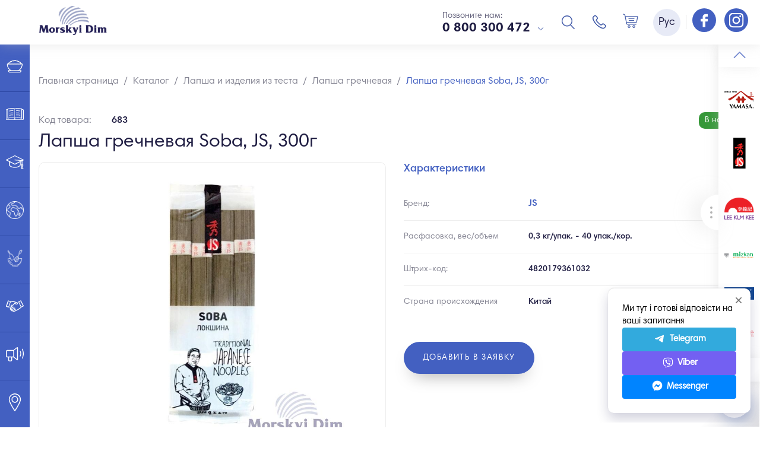

--- FILE ---
content_type: text/html; charset=UTF-8
request_url: https://md.ua/ru/products/lapsha-grechnevaya-soba-js-300g-76
body_size: 15973
content:
<!DOCTYPE html>
<html lang="ru">

    <head>
        <meta
            http-equiv="Content-Type"
            content="text/html; charset=utf-8"
        />
        <meta
            http-equiv="X-UA-Compatible"
            content="IE=edge"
        >
        <meta
            name="viewport"
            content="width=device-width, initial-scale=1.0, maximum-scale=1.0, user-scalable=0"
        >
        <meta
            name="format-detection"
            content="telephone=no"
        >
        <meta
            name="SKYPE_TOOLBAR"
            content ="SKYPE_TOOLBAR_PARSER_COMPATIBLE"
        />
        <meta
            content="true"
            name="HandheldFriendly"
        >
        <meta
            content="width"
            name="MobileOptimized"
        >
        <meta
            content="yes"
            name="apple-mobile-web-app-capable"
        >

        <link
            rel="alternate"
            hreflang="x-default"
            href="https://md.ua/ru/products/lapsha-grechnevaya-soba-js-300g-76"
        />
        <link
            rel="alternate"
            hreflang="uk-ua"
            href="https://md.ua/products/lapsha-grechnevaya-soba-js-300g-76"
        />
        <link
            rel="alternate"
            hreflang="en-ua"
            href="https://md.ua/en/products/lapsha-grechnevaya-soba-js-300g-76"
        />

        <meta
            name="description"
            content="Лапша гречневая Soba, JS, 300г купить у поставщика Морской Дом. Доставкой по всей Украине 🚚 Стабильные поставки ✅ Гарантированная безопасность"
        />
        <meta
            name="keywords"
            content=""
        />

                            

        <noscript><img
                height="1"
                width="1"
                style="display:none"
                src="https://www.facebook.com/tr?id=2978926999041387&ev=PageView&noscript=1"
            /></noscript>
        <!—
            End
            Facebook
            Pixel
            Code
            —
        >

            <link
                href="https://md.ua/ru/products/lapsha-grechnevaya-soba-js-300g-76"
                rel="canonical"
            >

            <meta
                itemprop="name"
                content="Лапша гречневая Soba, JS, 300г оптом | Морской Дом"
            >
            <meta
                itemprop="description"
                content="Лапша гречневая Soba, JS, 300г купить у поставщика Морской Дом. Доставкой по всей Украине 🚚 Стабильные поставки ✅ Гарантированная безопасность"
            >
            <meta
                itemprop="image"
                content="https://md.ua/storage/editor/fotos/lapsha-grechnevaya-soba-js-300g.jpeg"
            >

            <meta
                property="og:title"
                content="Лапша гречневая Soba, JS, 300г оптом | Морской Дом"
            />
            <meta
                property="og:type"
                content="article"
            />
            <meta
                property="og:url"
                content="https://md.ua/ru/products/lapsha-grechnevaya-soba-js-300g-76"
            />
            <meta
                property="og:image"
                content="https://md.ua/"
            />
            <meta
                property="og:description"
                content="Лапша гречневая Soba, JS, 300г купить у поставщика Морской Дом. Доставкой по всей Украине 🚚 Стабильные поставки ✅ Гарантированная безопасность"
            />
            <meta
                property="og:site_name"
                content="Морський Дім"
            />

            <link
                rel="shortcut icon"
                href="/favicons/favicon.ico"
                type="image/x-icon"
            >
            <link
                rel="apple-touch-icon"
                sizes="57x57"
                href="/favicons/apple-icon-57x57.png"
            >
            <link
                rel="apple-touch-icon"
                sizes="60x60"
                href="/favicons/apple-icon-60x60.png"
            >
            <link
                rel="apple-touch-icon"
                sizes="72x72"
                href="/favicons/apple-icon-72x72.png"
            >
            <link
                rel="apple-touch-icon"
                sizes="76x76"
                href="/favicons/apple-icon-76x76.png"
            >
            <link
                rel="apple-touch-icon"
                sizes="114x114"
                href="/favicons/apple-icon-114x114.png"
            >
            <link
                rel="apple-touch-icon"
                sizes="120x120"
                href="/favicons/apple-icon-120x120.png"
            >
            <link
                rel="apple-touch-icon"
                sizes="144x144"
                href="/favicons/apple-icon-144x144.png"
            >
            <link
                rel="apple-touch-icon"
                sizes="152x152"
                href="/favicons/apple-icon-152x152.png"
            >
            <link
                rel="apple-touch-icon"
                sizes="180x180"
                href="/favicons/apple-icon-180x180.png"
            >
            <link
                rel="icon"
                type="image/png"
                sizes="192x192"
                href="/favicons/android-icon-192x192.png"
            >
            <link
                rel="icon"
                type="image/png"
                sizes="32x32"
                href="/favicons/favicon-32x32.png"
            >
            <link
                rel="icon"
                type="image/png"
                sizes="96x96"
                href="/favicons/favicon-96x96.png"
            >
            <link
                rel="icon"
                type="image/png"
                sizes="16x16"
                href="/favicons/favicon-16x16.png"
            >
            <link
                rel="mask-icon"
                href="/favicons/mask-icon-svg.svg"
                color="#ffffff"
            >
            <meta
                name="apple-mobile-web-app-title"
                content="Morskyi Dim"
            >
            <meta
                name="application-name"
                content="Morskyi Dim"
            >
            <link
                rel="manifest"
                href="/manifest.json"
            >
            <meta
                name="msapplication-config"
                content="/browserconfig.xml"
            >
            <meta
                name="csrf-token"
                content="G17DgPYiN5WpHdoaGpgzJq8ESZ3WL7Bpi4O3YiAN"
            />
            <meta
                name="google-site-verification"
                content="wTV3FI4jfK0mVtJ0RXFBt24soY5Bxp2vMI42o9_kGIM"
            />

            <!-- Google Tag Manager -->
<script>(function(w,d,s,l,i){w[l]=w[l]||[];w[l].push({'gtm.start':
new Date().getTime(),event:'gtm.js'});var f=d.getElementsByTagName(s)[0],
j=d.createElement(s),dl=l!='dataLayer'?'&l='+l:'';j.async=true;j.src=
'https://www.googletagmanager.com/gtm.js?id='+i+dl;f.parentNode.insertBefore(j,f);
})(window,document,'script','dataLayer','GTM-N2GVGMZ');</script>
<!-- End Google Tag Manager -->



            <!-- Global site tag (gtag.js) - Google Analytics -->
            <script
                async
                src="https://www.googletagmanager.com/gtag/js?id=G-6FNNKB6V8Z"
            ></script>
            <script>
                window.dataLayer = window.dataLayer || [];

                function gtag() {
                    dataLayer.push(arguments);
                }
                gtag('js', new Date());

                gtag('config', 'G-6FNNKB6V8Z');
                gtag('config', 'AW-11390625400');
            </script>


            <title>Лапша гречневая Soba, JS, 300г оптом | Морской Дом </title>

            <script>
                var source_text = 'Источник';
                var site_name_text = 'Морской Дом';
            </script>

            <style type="text/css">
                @-webkit-keyframes animate {
                    50% {
                        -webkit-transform: rotate(180deg);
                        transform: rotate(180deg);
                    }

                    100% {
                        -webkit-transform: rotate(0deg);
                        transform: rotate(0deg);
                    }
                }

                @keyframes  animate {
                    50% {
                        -webkit-transform: rotate(180deg);
                        transform: rotate(180deg);
                    }

                    100% {
                        -webkit-transform: rotate(0deg);
                        transform: rotate(0deg);
                    }
                }

                #page-loading {
                    position: fixed;
                    top: 0%;
                    left: 0%;
                    width: 100%;
                    height: 100%;
                    background: #f1f4f8;
                    background: -moz-linear-gradient(left, #f1f4f8 0%, white 50%);
                    background: -webkit-linear-gradient(left, #f1f4f8 0%, white 50%);
                    background: linear-gradient(to right, #f1f4f8 0%, white 50%);
                    filter: progid:DXImageTransform.Microsoft.gradient(startColorstr='#f1f4f8', endColorstr='#ffffff', GradientType=1);
                    z-index: 9999;
                }

                .page-loading-center {
                    position: relative;
                    width: 100%;
                    height: 100%;
                }

                .page-loading-center-absolute {
                    position: absolute;
                    top: 50%;
                    left: 50%;
                    width: 200px;
                    height: 200px;
                    margin-top: -100px;
                    margin-left: -100px;
                }

                .page-loading-object {
                    position: absolute;
                    border-radius: 50% 50% 50% 50%;
                    border-left: 5px solid #4360c1;
                    border-right: 5px solid #4360c1;
                    border-top: 5px solid transparent;
                    border-bottom: 5px solid transparent;
                    -webkit-animation: animate 2s infinite;
                    animation: animate 2s infinite;
                }

                #page-loading-object-one {
                    top: 75px;
                    left: 75px;
                    width: 50px;
                    height: 50px;
                    border-left: 5px solid #ffe467;
                    border-right: 5px solid #ffe467;
                }

                #page-loading-object-two {
                    top: 65px;
                    left: 65px;
                    width: 70px;
                    height: 70px;
                    -webkit-animation-delay: 0.1s;
                    animation-delay: 0.1s;
                    border-left: 5px solid #ffe467;
                    border-right: 5px solid #ffe467;
                }

                #page-loading-object-three {
                    top: 55px;
                    left: 55px;
                    width: 90px;
                    height: 90px;
                    -webkit-animation-delay: 0.2s;
                    animation-delay: 0.2s;
                }

                #page-loading-object-four {
                    top: 45px;
                    left: 45px;
                    width: 110px;
                    height: 110px;
                    -webkit-animation-delay: 0.3s;
                    animation-delay: 0.3s;
                }
            </style>

            

            <!-- Facebook Pixel Code -->
            <script>
                ! function(f, b, e, v, n, t, s) {
                    if (f.fbq) return;
                    n = f.fbq = function() {
                        n.callMethod ?
                            n.callMethod.apply(n, arguments) : n.queue.push(arguments)
                    };
                    if (!f._fbq) f._fbq = n;
                    n.push = n;
                    n.loaded = !0;
                    n.version = '2.0';
                    n.queue = [];
                    t = b.createElement(e);
                    t.async = !0;
                    t.src = v;
                    s = b.getElementsByTagName(e)[0];
                    s.parentNode.insertBefore(t, s)
                }(window, document, 'script',
                    'https://connect.facebook.net/en_US/fbevents.js');
                fbq('init', '440045557395014');
                fbq('track', 'PageView');
            </script>
            <noscript><img
                    height="1"
                    width="1"
                    style="display:none"
                    src="https://www.facebook.com/tr?id=440045557395014&ev=PageView&noscript=1"
                /></noscript>
            <!-- End Facebook Pixel Code -->


            <link href="/css/builds/b49bd48ca75915082ff9730b1ec7bf1c5265228615.css" rel="stylesheet" defer>


            
            

        
    </head>

    <body
        style="overflow-x: clip;"
        oncopy="OnCopyFunction();"
    >

<!-- Google Tag Manager (noscript) -->
<noscript><iframe src="https://www.googletagmanager.com/ns.html?id=GTM-N2GVGMZ"
height="0" width="0" style="display:none;visibility:hidden"></iframe></noscript>
<!-- End Google Tag Manager (noscript) -->


        <!-- div id="page-loading">
    <div class="page-loading-center">
        <div class="page-loading-center-absolute">
            <div class="page-loading-object" id="page-loading-object-four"></div>
            <div class="page-loading-object" id="page-loading-object-three"></div>
            <div class="page-loading-object" id="page-loading-object-two"></div>
            <div class="page-loading-object" id="page-loading-object-one"></div>
        </div>
    </div>
</div -->

        <header class="header">
    <div class="header-wrapper">
        <div class="container">
            <div class="row-inline">
                <div class="col-inline-xs-3 middle header-is-left">
                    <div class="row-inline header-top">
                        <div class="col-inline-xs-4 middle header-top-left">
                            <figure class="header-logo" itemscope itemtype="http://schema.org/Organization">
                                <meta itemprop="name" content="Морской Дом">
                                <meta itemprop="email" content="">
                                <meta itemprop="address" content="03150, г. Киев, ул. Казимира Малевича, 86">
                                <meta itemprop="telephone" content="0 800 300 472">
                                <link itemprop="sameAs" href="https://www.facebook.com/MorskyiDim/">
                                <link itemprop="sameAs" href="https://www.instagram.com/morskyi_dim/">
                                <a itemprop="url" href="https://md.ua/ru">
                                    <img itemprop="logo" src="/storage/settings/9eac4f1442e66696071dbd0e6f1be7d1.png" width="115" height="44" alt="Морской Дом" title="Морской Дом">
                                </a>
                            </figure>
                        </div>
                        <div class="col-inline-xs-8 middle header-top-right">
                            <div class="header-phones">
                                <div class="header-phones-title">Позвоните нам:</div>
                                <div class="dropdown">
                                    <button type="button" data-dropdown class="dropdown-button 1" aria-label="dropdown">
                                                                                0 800 300 472
					                                    </button>
                                    <div class="dropdown-menu">
                                        <ul class="dropdown-menu-list 2">
                                                                                                                                    <li>
                                                <a href="tel:Киев: +380 (67) 621 54 53">Киев: +380 (67) 621 54 53</a>
                                            </li>
                                                                                        <li>
                                                <a href="tel:Харьков: +380 (67) 001 10 51">Харьков: +380 (67) 001 10 51</a>
                                            </li>
                                                                                        <li>
                                                <a href="tel:Днепр: +38 (067) 552 84 11">Днепр: +38 (067) 552 84 11</a>
                                            </li>
                                                                                        <li>
                                                <a href="tel:Запорожье: +38 (067) 552 84 11">Запорожье: +38 (067) 552 84 11</a>
                                            </li>
                                                                                        <li>
                                                <a href="tel:Львов: +38 (067) 823 00 34">Львов: +38 (067) 823 00 34</a>
                                            </li>
                                                                                        <li>
                                                <a href="tel:Чернигов: +380 (67) 446 93 41">Чернигов: +380 (67) 446 93 41</a>
                                            </li>
                                                                                        <li>
                                                <a href="tel:Черкассы: +380 (67) 001 10 51">Черкассы: +380 (67) 001 10 51</a>
                                            </li>
                                                                                        <li>
                                                <a href="tel:Полтава: +380 (67) 001 10 26">Полтава: +380 (67) 001 10 26</a>
                                            </li>
                                                                                        <li>
                                                <a href="tel:Ивано-Франковск:  +380 (99) 094 75 59">Ивано-Франковск:  +380 (99) 094 75 59</a>
                                            </li>
                                                                                        <li>
                                                <a href="tel:Хмельницкий: +380 (67) 823 40 99">Хмельницкий: +380 (67) 823 40 99</a>
                                            </li>
                                                                                        <li>
                                                <a href="tel:Тернополь: +380 (97) 729 32 14">Тернополь: +380 (97) 729 32 14</a>
                                            </li>
                                                                                        <li>
                                                <a href="tel:Ровно: +380 (67) 117 20 47">Ровно: +380 (67) 117 20 47</a>
                                            </li>
                                                                                        <li>
                                                <a href="tel:Луцк: +380 (67) 117 20 47">Луцк: +380 (67) 117 20 47</a>
                                            </li>
                                                                                        <li>
                                                <a href="tel:Одесса: +380 (67) 823 00 04">Одесса: +380 (67) 823 00 04</a>
                                            </li>
                                                                                        <li>
                                                <a href="tel:Ужгород: +380 (67) 823 00 34">Ужгород: +380 (67) 823 00 34</a>
                                            </li>
                                                                                        <li>
                                                <a href="tel:Др. регионы: +380(67) 823 00 15">Др. регионы: +380(67) 823 00 15</a>
                                            </li>
                                            					                                            </ul>
                                    </div>
                                </div>
                            </div>
                        </div>
                    </div>
                </div>
                <div class="col-inline-xs-9 middle header-is-right">
                    <button data-action="toggle-mobile-menu" data-menu-main-element type="button" class="nav-button" aria-label="Burger menu">
                        <span class="nav-button-line"></span>
                        <span class="nav-button-line"></span>
                        <span class="nav-button-line"></span>
                        <span class="nav-button-line"></span>
                    </button>
                    <div class="header-phones">
                        <div class="header-phones-title">Позвоните нам:</div>
                        <div class="dropdown">
                            <button type="button" data-dropdown class="dropdown-button 3" aria-label="dropdown">
                                                                0 800 300 472
				                            </button>
                            <div class="dropdown-menu">
                                <ul class="dropdown-menu-list 4">
                                                                                                            <li>
                                        <a href="tel:Киев: +380 (67) 621 54 53">Киев: +380 (67) 621 54 53</a>
                                    </li>
                                                                        <li>
                                        <a href="tel:Харьков: +380 (67) 001 10 51">Харьков: +380 (67) 001 10 51</a>
                                    </li>
                                                                        <li>
                                        <a href="tel:Днепр: +38 (067) 552 84 11">Днепр: +38 (067) 552 84 11</a>
                                    </li>
                                                                        <li>
                                        <a href="tel:Запорожье: +38 (067) 552 84 11">Запорожье: +38 (067) 552 84 11</a>
                                    </li>
                                                                        <li>
                                        <a href="tel:Львов: +38 (067) 823 00 34">Львов: +38 (067) 823 00 34</a>
                                    </li>
                                                                        <li>
                                        <a href="tel:Чернигов: +380 (67) 446 93 41">Чернигов: +380 (67) 446 93 41</a>
                                    </li>
                                                                        <li>
                                        <a href="tel:Черкассы: +380 (67) 001 10 51">Черкассы: +380 (67) 001 10 51</a>
                                    </li>
                                                                        <li>
                                        <a href="tel:Полтава: +380 (67) 001 10 26">Полтава: +380 (67) 001 10 26</a>
                                    </li>
                                                                        <li>
                                        <a href="tel:Ивано-Франковск:  +380 (99) 094 75 59">Ивано-Франковск:  +380 (99) 094 75 59</a>
                                    </li>
                                                                        <li>
                                        <a href="tel:Хмельницкий: +380 (67) 823 40 99">Хмельницкий: +380 (67) 823 40 99</a>
                                    </li>
                                                                        <li>
                                        <a href="tel:Тернополь: +380 (97) 729 32 14">Тернополь: +380 (97) 729 32 14</a>
                                    </li>
                                                                        <li>
                                        <a href="tel:Ровно: +380 (67) 117 20 47">Ровно: +380 (67) 117 20 47</a>
                                    </li>
                                                                        <li>
                                        <a href="tel:Луцк: +380 (67) 117 20 47">Луцк: +380 (67) 117 20 47</a>
                                    </li>
                                                                        <li>
                                        <a href="tel:Одесса: +380 (67) 823 00 04">Одесса: +380 (67) 823 00 04</a>
                                    </li>
                                                                        <li>
                                        <a href="tel:Ужгород: +380 (67) 823 00 34">Ужгород: +380 (67) 823 00 34</a>
                                    </li>
                                                                        <li>
                                        <a href="tel:Др. регионы: +380(67) 823 00 15">Др. регионы: +380(67) 823 00 15</a>
                                    </li>
                                    				                                    </ul>
                            </div>
                        </div>
                    </div>
                    <div class="header-search">
                        <div class="dropdown">
                            <button type="button" data-dropdown="" class="header-search-button" aria-label="Search"></button>
                            <div class="dropdown-menu">
                                <div class="live-search-wrapper">
                                    <form action="https://md.ua/ru/search">
                                        <div class="form-row">
                                            <input data-simlesearch data-simple-live-href="https://md.ua/ru/ajax/live-search" data-simple-live-target=".live-search-container" data-simple-live-time=700 type="text" name="q" placeholder="Поиск" autocomplete="off" />
                                        </div>
                                        <button type="submit" class="header-search-submit" disabled="disabled" aria-label="submit"></button>
                                    </form>
                                    <div class="live-search">
                                        <div class="live-search-overflow">
                                            <div class="live-search-container"></div>
                                        </div>
                                    </div>
                                </div>
                            </div>
                        </div>
                    </div>
                    <div class="header-callback">
                        <button type="button" data-popup data-target="#callback-popup" class="header-callback-button" aria-label="Callback"></button>
                    </div>
                    <div class="header-basket">
                        <button data-shop-action="cart.load" data-href="https://md.ua/ru/cart" class="header-basket-button " aria-label="Basket">
                            <span class="js-cart-count header-basket-button-total">0</span>
                        </button>
                    </div>
                    <div class="header-lang">
                        <div class="dropdown">
                            <button type="button" data-dropdown class="header-lang-button" aria-label="Language">Рус</button>
                            <div class="dropdown-menu">
                                <ul class="dropdown-menu-list">
                                                                        <li>
                                        <a rel="alternate" hreflang="en" href="https://md.ua/en/products/lapsha-grechnevaya-soba-js-300g-76" class="">
                                            Eng
                                        </a>
                                    </li>
                                                                        <li>
                                        <a rel="alternate" hreflang="ru" href="https://md.ua/ru/products/lapsha-grechnevaya-soba-js-300g-76" class=" active ">
                                            Рус
                                        </a>
                                    </li>
                                                                        <li>
                                        <a rel="alternate" hreflang="ua" href="https://md.ua/products/lapsha-grechnevaya-soba-js-300g-76" class="">
                                            Укр
                                        </a>
                                    </li>
                                                                    </ul>
                            </div>
                        </div>
                    </div>

		    <div class="header-social">
			<span style="border-left: 1px solid #ddd; margin: 0 5px; padding: 5px 0;"></span>
			<a href="https://www.facebook.com/MorskyiDim/?ref=bookmarks" rel="noopener noreferrer nofollow" class="social-link" target="_blank" aria-label="Follow us on Facebook">
		                    <i class="social-link-icon link-fb"></i>		                    
		        </a>
			<a href="https://www.instagram.com/morskyi_dim" rel="noopener noreferrer nofollow" class="social-link" target="_blank" aria-label="Follow us on Instagram">
		                    <i class="social-link-icon link-inst"></i>
		        </a>
		   </div>

                </div>
            </div>
        </div>
    </div>
</header>


                    <section class="menu-main-section">
    <div class="menu-main-section-container" data-menu-main-element>
        <div class="menu-main-section-overflow">
            <ul class="menu-main-list">
                                    <li
                        class="menu-main-child
                         is-has-submenu "
                    >
                        <a data-id="17" href="https://md.ua/ru/catalog"  data-action="show-submenu-main"  class="menu-main-link">
                        <span class="menu-main-link-icon-cell">
                            <img src="/storage/editor/fotos/katalog_1505994142668.png">
                        </span>
                            <span class="menu-main-link-title">Каталог</span>
                        </a>
                    </li>

                                                        <li
                        class="menu-main-child
                        "
                    >
                        <a data-id="16" href="https://md.ua/ru/o-kompanii"  data-action="show-submenu-basic"  class="menu-main-link">
                        <span class="menu-main-link-icon-cell">
                            <img src="/storage/editor/fotos/o-kompanii.svg">
                        </span>
                            <span class="menu-main-link-title">О компании</span>
                        </a>
                    </li>

                                                        <li
                        class="menu-main-child
                         is-has-submenu "
                    >
                        <a data-id="7" href="https://md.ua/ru/akademia-md"  data-action="show-submenu-basic"  class="menu-main-link">
                        <span class="menu-main-link-icon-cell">
                            <img src="/storage/editor/fotos/akademiya-md_1494502773764.svg">
                        </span>
                            <span class="menu-main-link-title">Академия MD</span>
                        </a>
                    </li>

                                                                                                    <li
                        class="menu-main-child
                         is-has-submenu "
                    >
                        <a data-id="52" href="https://md.ua/ru/culinary-map"  data-action="show-submenu-basic"  class="menu-main-link">
                        <span class="menu-main-link-icon-cell">
                            <img src="/storage/editor/fotos/kulinarnaya-karta_1748509073113.png">
                        </span>
                            <span class="menu-main-link-title">Кулинарная карта</span>
                        </a>
                    </li>

                                                                                                    <li
                        class="menu-main-child
                        "
                    >
                        <a data-id="9" href="https://md.ua/ru/katalog-receptov"  data-action="show-submenu-basic"  class="menu-main-link">
                        <span class="menu-main-link-icon-cell">
                            <img src="/storage/editor/fotos/katalog-receptov_169234344752.png">
                        </span>
                            <span class="menu-main-link-title">Каталог рецептов</span>
                        </a>
                    </li>

                                                        <li
                        class="menu-main-child
                        "
                    >
                        <a data-id="8" href="https://md.ua/ru/partnery"  data-action="show-submenu-basic"  class="menu-main-link">
                        <span class="menu-main-link-icon-cell">
                            <img src="/storage/editor/fotos/partnery.svg">
                        </span>
                            <span class="menu-main-link-title">Партнерство</span>
                        </a>
                    </li>

                                                        <li
                        class="menu-main-child
                        "
                    >
                        <a data-id="12" href="https://md.ua/ru/novosti"  data-action="show-submenu-basic"  class="menu-main-link">
                        <span class="menu-main-link-icon-cell">
                            <img src="/storage/editor/fotos/novosti_1494502976534.svg">
                        </span>
                            <span class="menu-main-link-title">Новости</span>
                        </a>
                    </li>

                                                        <li
                        class="menu-main-child
                        "
                    >
                        <a data-id="13" href="https://md.ua/ru/kontakty"  data-action="show-submenu-basic"  class="menu-main-link">
                        <span class="menu-main-link-icon-cell">
                            <img src="/storage/editor/fotos/kontakty.svg">
                        </span>
                            <span class="menu-main-link-title">Контакты</span>
                        </a>
                    </li>

                                                </ul>
            <!--<ul class="social-list">
                        <li>
                <a href="https://www.facebook.com/MorskyiDim/?ref=bookmarks" rel="noopener noreferrer nofollow" class="social-link" target="_blank">
                    <i class="social-link-icon link-fb"></i>
                    <span  class="social-link-title">Facebook</span>
                </a>
            </li>
                                <li>
                <a href="https://www.instagram.com/morskyi_dim" rel="noopener noreferrer nofollow" class="social-link" target="_blank">
                    <i class="social-link-icon link-inst"></i>
                    <span  class="social-link-title">Instagram</span>
                </a>
            </li>
                                                                                <li>
                <a href="https://www.linkedin.com/company/morskyi-dim/" rel="noopener noreferrer nofollow" class="social-link" target="_blank">
                    <i class="social-link-icon link-ln"></i>
                    <span  class="social-link-title">linkedIn</span>
                </a>
            </li>
                </ul>
-->
        </div>
    </div>

</section>

<div data-parent-id="17" data-menu-main-element class="submenu-main">
    <div data-action="hide-mobile-submenu" class="menu-mobile-nav-button"></div>
    <div class="submenu-main-overflow">
        <div class="submenu-main-container">
                        <!--category!-->
            <section class="submenu-main-category">

                <div class="submenu-main-category-header">
                    <figure>
                        <a href="https://md.ua/ru/catalog/myaso-ryba-moreprodukty">
                            <img src="/storage/editor/fotos/200x0/ryba_1606412355256.png" width="190" height="120" alt="Мясо, рыба и морепродукты" title="Мясо, рыба и морепродукты"/>
                        </a>
                    </figure>
                </div>


                <div class="submenu-main-category-body">

                    <a href="https://md.ua/ru/catalog/myaso-ryba-moreprodukty" class="submenu-main-category-title">Мясо, рыба и морепродукты</a>
                                        <ul>
                                                <li>
                            <a href="https://md.ua/ru/store/ugor">Угорь</a>
                        </li>
                                                <li>
                            <a href="https://md.ua/ru/store/tunec">Тунец</a>
                        </li>
                                                <li>
                            <a href="https://md.ua/ru/store/okun">Окунь</a>
                        </li>
                                                <li>
                            <a href="https://md.ua/ru/store/utka">Пекинская утка оптом</a>
                        </li>
                                                <li>
                            <a href="https://md.ua/ru/store/krevetki">Креветки</a>
                        </li>
                                                <li>
                            <a href="https://md.ua/ru/store/ikra">Икра</a>
                        </li>
                                                <li>
                            <a href="https://md.ua/ru/store/ikra-tobiko">Икра Тобико (Икра летучей рыбы)</a>
                        </li>
                                                <li>
                            <a href="https://md.ua/ru/store/ikra-masago">Икра Масаго (Икра мойвы)</a>
                        </li>
                                                <li>
                            <a href="https://md.ua/ru/store/surimi">Сурими</a>
                        </li>
                                            </ul>
                                    </div>
            </section>
            <!--category!-->
                        <!--category!-->
            <section class="submenu-main-category">

                <div class="submenu-main-category-header">
                    <figure>
                        <a href="https://md.ua/ru/catalog/sousy-pasty-marinady">
                            <img src="/storage/editor/fotos/200x0/pasty-i-sousy-dlya-gotovki-buljonov.png" width="190" height="120" alt="Соусы, пасты и маринады" title="Соусы, пасты и маринады"/>
                        </a>
                    </figure>
                </div>


                <div class="submenu-main-category-body">

                    <a href="https://md.ua/ru/catalog/sousy-pasty-marinady" class="submenu-main-category-title">Соусы, пасты и маринады</a>
                                        <ul>
                                                <li>
                            <a href="https://md.ua/ru/store/soevye-sousy">Соевый соус оптом</a>
                        </li>
                                                <li>
                            <a href="https://md.ua/ru/store/sousy-na-osnove-soevogo">Соусы на основе соевого</a>
                        </li>
                                                <li>
                            <a href="https://md.ua/ru/store/sous-dlia-sushi">Соус для суши</a>
                        </li>
                                                <li>
                            <a href="https://md.ua/ru/store/sous-teriyaki">Соус Терияки</a>
                        </li>
                                                <li>
                            <a href="https://md.ua/ru/store/sous-unagi">Соус Унаги</a>
                        </li>
                                                <li>
                            <a href="https://md.ua/ru/store/rybnye-sousy">Рыбный соус оптом</a>
                        </li>
                                                <li>
                            <a href="https://md.ua/ru/store/ustrichnye-sousy">Устричный соус оптом</a>
                        </li>
                                                <li>
                            <a href="https://md.ua/ru/store/aziatskie-dippingi-i-dressingi">Азиатские диппинги и дрессинги</a>
                        </li>
                                                <li>
                            <a href="https://md.ua/ru/store/chili-sousy">Чили соусы</a>
                        </li>
                                                <li>
                            <a href="https://md.ua/ru/store/mirin-i-uksus">Соус мирин и рисовый уксус</a>
                        </li>
                                                <li>
                            <a href="https://md.ua/ru/store/wok-sous">WOK соусы</a>
                        </li>
                                                <li>
                            <a href="https://md.ua/ru/store/sous-shriracha">Соус Sriracha (Шрирача)</a>
                        </li>
                                                <li>
                            <a href="https://md.ua/ru/store/pasty-miso-kari-i-drugie">Пасты и соусы для готовки</a>
                        </li>
                                                <li>
                            <a href="https://md.ua/ru/store/tom-yam-pasta">Том Ям Паста</a>
                        </li>
                                                <li>
                            <a href="https://md.ua/ru/store/pasta-karri">Паста карри</a>
                        </li>
                                                <li>
                            <a href="https://md.ua/ru/store/tamarindovaya-pasta">Тамариндовая паста</a>
                        </li>
                                                <li>
                            <a href="https://md.ua/ru/store/chili-maslo-i-pasty">Чили масло и пасты</a>
                        </li>
                                                <li>
                            <a href="https://md.ua/ru/store/osnovyi-dlya-bulonov-i-supov">Основы для бульонов и супов</a>
                        </li>
                                                <li>
                            <a href="https://md.ua/ru/store/kunzhutnoe-maslo">Кунжутное масло</a>
                        </li>
                                                <li>
                            <a href="https://md.ua/ru/store/majonez-kewpie">Майонез японский KEWPIE</a>
                        </li>
                                                <li>
                            <a href="https://md.ua/ru/store/yaponski-sousy">Японские соусы</a>
                        </li>
                                                <li>
                            <a href="https://md.ua/ru/store/kytaiski-sousy">Китайские соусы</a>
                        </li>
                                                <li>
                            <a href="https://md.ua/ru/store/vse-dlya-fast-fuda">Все для фаст фуда</a>
                        </li>
                                                <li>
                            <a href="https://md.ua/ru/store/vse-dlya-konditera-opt">Все для кондитера опт</a>
                        </li>
                                                <li>
                            <a href="https://md.ua/ru/store/rysovyi-otset">Рисовый уксус</a>
                        </li>
                                                <li>
                            <a href="https://md.ua/ru/store/mirin-sous">Соус мирин</a>
                        </li>
                                            </ul>
                                    </div>
            </section>
            <!--category!-->
                        <!--category!-->
            <section class="submenu-main-category">

                <div class="submenu-main-category-header">
                    <figure>
                        <a href="https://md.ua/ru/catalog/lapsha-risovaya-bumaga">
                            <img src="/storage/editor/fotos/200x0/lapsha.png" width="190" height="120" alt="Лапша и изделия из теста" title="Лапша и изделия из теста"/>
                        </a>
                    </figure>
                </div>


                <div class="submenu-main-category-body">

                    <a href="https://md.ua/ru/catalog/lapsha-risovaya-bumaga" class="submenu-main-category-title">Лапша и изделия из теста</a>
                                        <ul>
                                                <li>
                            <a href="https://md.ua/ru/store/lapsha-pshenichnaya">Пшеничная лапша оптом</a>
                        </li>
                                                <li>
                            <a href="https://md.ua/ru/store/lapsha-grechnevaya">Лапша гречневая</a>
                        </li>
                                                <li>
                            <a href="https://md.ua/ru/store/lapsha-risovaya">Лапша рисовая</a>
                        </li>
                                                <li>
                            <a href="https://md.ua/ru/store/lapsha-krohmalnaya">Фунчоза оптом</a>
                        </li>
                                                <li>
                            <a href="https://md.ua/ru/store/lapsha-bystrogo-prigotovleniya">Лапша быстрого приготовления оптом</a>
                        </li>
                                                <li>
                            <a href="https://md.ua/ru/store/izdeliya-iz-testa">Изделия из теста</a>
                        </li>
                                                <li>
                            <a href="https://md.ua/ru/store/lapsha-ramen">Лапша Рамён (Ramen)</a>
                        </li>
                                            </ul>
                                    </div>
            </section>
            <!--category!-->
                        <!--category!-->
            <section class="submenu-main-category">

                <div class="submenu-main-category-header">
                    <figure>
                        <a href="https://md.ua/ru/catalog/ris-lapsha-muka">
                            <img src="/storage/editor/fotos/200x0/ris-risovaya-bumaga.png" width="190" height="120" alt="Рис и рисовая бумага" title="Рис и рисовая бумага"/>
                        </a>
                    </figure>
                </div>


                <div class="submenu-main-category-body">

                    <a href="https://md.ua/ru/catalog/ris-lapsha-muka" class="submenu-main-category-title">Рис и рисовая бумага</a>
                                        <ul>
                                                <li>
                            <a href="https://md.ua/ru/store/ris">Рис оптом</a>
                        </li>
                                                <li>
                            <a href="https://md.ua/ru/store/ris-dlya-sushi">Рис для суши оптом</a>
                        </li>
                                                <li>
                            <a href="https://md.ua/ru/store/risovaya-bumaga">Рисовая бумага оптом</a>
                        </li>
                                            </ul>
                                    </div>
            </section>
            <!--category!-->
                        <!--category!-->
            <section class="submenu-main-category">

                <div class="submenu-main-category-header">
                    <figure>
                        <a href="https://md.ua/ru/catalog/zamorozhenue-ovoshi-fryktu-gribu">
                            <img src="/storage/editor/fotos/200x0/ovoshchi-frukty.png" width="190" height="120" alt="Замороженные овощи и фрукты" title="Замороженные овощи и фрукты"/>
                        </a>
                    </figure>
                </div>


                <div class="submenu-main-category-body">

                    <a href="https://md.ua/ru/catalog/zamorozhenue-ovoshi-fryktu-gribu" class="submenu-main-category-title">Замороженные овощи и фрукты</a>
                                        <ul>
                                                <li>
                            <a href="https://md.ua/ru/store/imbir-marinovanyj">Имбирь для суши оптом</a>
                        </li>
                                                <li>
                            <a href="https://md.ua/ru/store/marinovanue-ovoshi-fryktu">Другие маринованные овощи и фрукты</a>
                        </li>
                                                <li>
                            <a href="https://md.ua/ru/store/zamorozhennye-ovoshchi">Замороженные овощи</a>
                        </li>
                                                <li>
                            <a href="https://md.ua/ru/store/zamorozhennye-frukty">Замороженные фрукты</a>
                        </li>
                                                <li>
                            <a href="https://md.ua/ru/store/zamorozhennye-travy-i-listya">Замороженные травы и листья</a>
                        </li>
                                                <li>
                            <a href="https://md.ua/ru/store/avokado">Авокадо оптом</a>
                        </li>
                                            </ul>
                                    </div>
            </section>
            <!--category!-->
                        <!--category!-->
            <section class="submenu-main-category">

                <div class="submenu-main-category-header">
                    <figure>
                        <a href="https://md.ua/ru/store/syry">
                            <img src="/storage/editor/fotos/200x0/syry_1605628503562.png" width="190" height="120" alt="Сливочный сыр для суши" title="Сливочный сыр для суши"/>
                        </a>
                    </figure>
                </div>


                <div class="submenu-main-category-body">

                    <a href="https://md.ua/ru/store/syry" class="submenu-main-category-title">Сливочный сыр для суши</a>
                                        <ul>
                                                <li>
                            <a href="https://md.ua/ru/store/slivki">Сливки</a>
                        </li>
                                                <li>
                            <a href="https://md.ua/ru/store/syry">Сыры</a>
                        </li>
                                            </ul>
                                    </div>
            </section>
            <!--category!-->
                        <!--category!-->
            <section class="submenu-main-category">

                <div class="submenu-main-category-header">
                    <figure>
                        <a href="https://md.ua/ru/catalog/vodorosli">
                            <img src="/storage/editor/fotos/200x0/nori-mameroni.png" width="190" height="120" alt="Нори, маменори и водоросли" title="Нори, маменори и водоросли"/>
                        </a>
                    </figure>
                </div>


                <div class="submenu-main-category-body">

                    <a href="https://md.ua/ru/catalog/vodorosli" class="submenu-main-category-title">Нори, маменори и водоросли</a>
                                        <ul>
                                                <li>
                            <a href="https://md.ua/ru/store/nori">Нори оптом</a>
                        </li>
                                                <li>
                            <a href="https://md.ua/ru/store/mameroni">Соевая бумага (Маменори)</a>
                        </li>
                                            </ul>
                                    </div>
            </section>
            <!--category!-->
                        <!--category!-->
            <section class="submenu-main-category">

                <div class="submenu-main-category-header">
                    <figure>
                        <a href="https://md.ua/ru/catalog/griby-vodorosli-muka-toppingi-pripravy-drugoe">
                            <img src="/storage/editor/fotos/200x0/griby-vodorosli-muka-toppingi-pripravy-drugoe.png" width="190" height="120" alt="Грибы, васаби, мука, топпинги, приправы, другое" title="Грибы, васаби, мука, топпинги, приправы, другое"/>
                        </a>
                    </figure>
                </div>


                <div class="submenu-main-category-body">

                    <a href="https://md.ua/ru/catalog/griby-vodorosli-muka-toppingi-pripravy-drugoe" class="submenu-main-category-title">Грибы, васаби, мука, топпинги, приправы, другое</a>
                                        <ul>
                                                <li>
                            <a href="https://md.ua/ru/store/vasabi-158">Васаби для суши</a>
                        </li>
                                                <li>
                            <a href="https://md.ua/ru/store/gribyi-i-prochee">Китайские сушеные грибы оптом</a>
                        </li>
                                                <li>
                            <a href="https://md.ua/ru/store/kunzhut-kunzhutnye-pasty">Кунжут оптом</a>
                        </li>
                                                <li>
                            <a href="https://md.ua/ru/store/vasabi">Азиатские специи и приправы</a>
                        </li>
                                                <li>
                            <a href="https://md.ua/ru/store/muka-panirovochnyie-suhari">Панировочные сухари</a>
                        </li>
                                            </ul>
                                    </div>
            </section>
            <!--category!-->
                        <!--category!-->
            <section class="submenu-main-category">

                <div class="submenu-main-category-header">
                    <figure>
                        <a href="https://md.ua/ru/catalog/ingredienty-iz-kokosov">
                            <img src="/storage/editor/fotos/200x0/ingredienty-iz-kokosov_1571738427606.png" width="190" height="120" alt="Продукты из кокосов" title="Продукты из кокосов"/>
                        </a>
                    </figure>
                </div>


                <div class="submenu-main-category-body">

                    <a href="https://md.ua/ru/catalog/ingredienty-iz-kokosov" class="submenu-main-category-title">Продукты из кокосов</a>
                                        <ul>
                                                <li>
                            <a href="https://md.ua/ru/store/kokosovoe-moloko-slivki">Кокосовое молоко и сливки</a>
                        </li>
                                                <li>
                            <a href="https://md.ua/ru/store/kokosovoe-maslo">Пищевое кокосовое масло оптом</a>
                        </li>
                                                <li>
                            <a href="https://md.ua/ru/store/kokosovaya-struzhka">Кокосовая стружка</a>
                        </li>
                                            </ul>
                                    </div>
            </section>
            <!--category!-->
                        <!--category!-->
            <section class="submenu-main-category">

                <div class="submenu-main-category-header">
                    <figure>
                        <a href="https://md.ua/ru/store/salaty-iz-moreproduktov">
                            <img src="/storage/editor/fotos/200x0/gotovye-salaty.png" width="190" height="120" alt="Готовые салаты" title="Готовые салаты"/>
                        </a>
                    </figure>
                </div>


                <div class="submenu-main-category-body">

                    <a href="https://md.ua/ru/store/salaty-iz-moreproduktov" class="submenu-main-category-title">Готовые салаты</a>
                                    </div>
            </section>
            <!--category!-->
                        <!--category!-->
            <section class="submenu-main-category">

                <div class="submenu-main-category-header">
                    <figure>
                        <a href="https://md.ua/ru/catalog/sneki-i-deserty">
                            <img src="/storage/editor/fotos/200x0/sneki-i-deserty.png" width="190" height="120" alt="Снеки и десерты" title="Снеки и десерты"/>
                        </a>
                    </figure>
                </div>


                <div class="submenu-main-category-body">

                    <a href="https://md.ua/ru/catalog/sneki-i-deserty" class="submenu-main-category-title">Снеки и десерты</a>
                                        <ul>
                                                <li>
                            <a href="https://md.ua/ru/store/sneki">Снеки</a>
                        </li>
                                            </ul>
                                    </div>
            </section>
            <!--category!-->
                        <!--category!-->
            <section class="submenu-main-category">

                <div class="submenu-main-category-header">
                    <figure>
                        <a href="https://md.ua/ru/catalog/posuda-dekor">
                            <img src="/storage/editor/fotos/200x0/izdeliya-iz-bambuka-posuda-dekor.png" width="190" height="120" alt="Изделия из бамбука, посуда, декор" title="Изделия из бамбука, посуда, декор"/>
                        </a>
                    </figure>
                </div>


                <div class="submenu-main-category-body">

                    <a href="https://md.ua/ru/catalog/posuda-dekor" class="submenu-main-category-title">Изделия из бамбука, посуда, декор</a>
                                        <ul>
                                                <li>
                            <a href="https://md.ua/ru/store/bambukovye-palochki">Бамбуковые палочки</a>
                        </li>
                                                <li>
                            <a href="https://md.ua/ru/store/izdeliya-iz-bambuka">Изделия из бамбука</a>
                        </li>
                                                <li>
                            <a href="https://md.ua/ru/store/posuda">Посуда и декор</a>
                        </li>
                                            </ul>
                                    </div>
            </section>
            <!--category!-->
                        <!--category!-->
            <section class="submenu-main-category">

                <div class="submenu-main-category-header">
                    <figure>
                        <a href="https://md.ua/ru/store/vse-dlya-sushi">
                            <img src="/storage/editor/fotos/200x0/vse-dlya-sushi_1571725509827.png" width="190" height="120" alt="Все для суши" title="Все для суши"/>
                        </a>
                    </figure>
                </div>


                <div class="submenu-main-category-body">

                    <a href="https://md.ua/ru/store/vse-dlya-sushi" class="submenu-main-category-title">Все для суши</a>
                                    </div>
            </section>
            <!--category!-->
                        <!--category!-->
            <section class="submenu-main-category">

                <div class="submenu-main-category-header">
                    <figure>
                        <a href="https://md.ua/ru/catalog/cuisines">
                            <img src="/storage/editor/fotos/200x0/izdeliya-iz-bambuka-posuda-dekor_1750156746531.png" width="190" height="120" alt="Кухни мира" title="Кухни мира"/>
                        </a>
                    </figure>
                </div>


                <div class="submenu-main-category-body">

                    <a href="https://md.ua/ru/catalog/cuisines" class="submenu-main-category-title">Кухни мира</a>
                                        <ul>
                                                <li>
                            <a href="https://md.ua/ru/store/japanese-cuisine">Продукты из Японии оптом</a>
                        </li>
                                                <li>
                            <a href="https://md.ua/ru/store/chinese-cuisine">Продукты питания из Китая оптом</a>
                        </li>
                                                <li>
                            <a href="https://md.ua/ru/store/vietnamese-cuisine">Продукты из Вьетнама оптом</a>
                        </li>
                                                <li>
                            <a href="https://md.ua/ru/store/thai-cuisine">Продукты питания из Таиланда оптом</a>
                        </li>
                                                <li>
                            <a href="https://md.ua/ru/store/korean-cuisine">Корейские продукты оптом</a>
                        </li>
                                                <li>
                            <a href="https://md.ua/ru/store/indian-cuisine">Продукты из Индии оптом</a>
                        </li>
                                            </ul>
                                    </div>
            </section>
            <!--category!-->
                    </div>
    </div>
</div>
<!-- Меню второго уровня -->
<div class="submenu-basic" data-menu-main-element>
    <div data-action="hide-mobile-submenu" class="menu-mobile-nav-button"></div>
    <div class="submenu-basic-overflow">
        <div class="submenu-basic-container">
                                       <div data-parent-id = "7" class="submenu-basic-group">
                                <ul>
                                                                            <li>
                                            <a href="https://md.ua/ru/akademia-md/brend-shef">
                                                <span>Бренд-шеф</span>
                                            </a>
                                        </li>
                                                                            <li>
                                            <a href="https://md.ua/ru/akademia-md/meropriyatiya-akademii-md">
                                                <span>Мероприятия</span>
                                            </a>
                                        </li>
                                                                            <li>
                                            <a href="https://md.ua/ru/akademia-md/stati">
                                                <span>Статьи</span>
                                            </a>
                                        </li>
                                                                            <li>
                                            <a href="https://md.ua/ru/akademia-md/success-stories">
                                                <span>Истории успеха</span>
                                            </a>
                                        </li>
                                                                    </ul>
                            </div>
                                                    <div data-parent-id = "52" class="submenu-basic-group">
                                <ul>
                                                                            <li>
                                            <a href="https://md.ua/ru/culinary-map/japanese-cuisine">
                                                <span>Японская кухня</span>
                                            </a>
                                        </li>
                                                                            <li>
                                            <a href="https://md.ua/ru/culinary-map/chinese-cuisine">
                                                <span>Китайская кухня</span>
                                            </a>
                                        </li>
                                                                            <li>
                                            <a href="https://md.ua/ru/culinary-map/vietnamese-cuisine">
                                                <span>Въетнамская кухня</span>
                                            </a>
                                        </li>
                                                                            <li>
                                            <a href="https://md.ua/ru/culinary-map/korean-cuisine">
                                                <span>Корейская кухня</span>
                                            </a>
                                        </li>
                                                                            <li>
                                            <a href="https://md.ua/ru/culinary-map/thai-cuisine">
                                                <span>Тайская кухня</span>
                                            </a>
                                        </li>
                                                                            <li>
                                            <a href="https://md.ua/ru/culinary-map/indian-cuisine">
                                                <span>Индийская кухня</span>
                                            </a>
                                        </li>
                                                                    </ul>
                            </div>
                                </div>
    </div>
</div>
<!-- -->



            <section class="right-fixed-section">
    <div class="right-fixed-section-container">
        <button data-action="toggle-right-fixed-section" type="button" class="right-fixed-section-button">
            <span class="right-fixed-section-button-title">
                <i></i>
                <i></i>
                <i></i>
            </span>
        </button>
        <button type="button" data-action="scroll-right-fixed-section" data-direction="top" class="arrow-button is-top"></button>
        <div class="right-fixed-section-overflow">
            <ul>
                                <li>
                    <div class="brand-item-small">
                        <a href="https://md.ua/ru/brands/yamasa-18">
                            
                            <img src="/storage/editor/fotos/59fa2c5dd80a9788e21a8235e52130ef_1495551146.svg" width="50" height="50" alt="Yamasa" title="Yamasa"/>
                        </a>
                    </div>
                </li>
                                <li>
                    <div class="brand-item-small">
                        <a href="https://md.ua/ru/brands/js-19">
                            
                            <img src="/storage/editor/fotos/60x0/js_1505994788202.png" width="50" height="50" alt="JS" title="JS"/>
                        </a>
                    </div>
                </li>
                                <li>
                    <div class="brand-item-small">
                        <a href="https://md.ua/ru/brands/lee-kum-kee-32">
                            
                            <img src="/storage/editor/fotos/60x0/lee-kum-kee.png" width="50" height="50" alt="Lee Kum Kee" title="Lee Kum Kee"/>
                        </a>
                    </div>
                </li>
                                <li>
                    <div class="brand-item-small">
                        <a href="https://md.ua/ru/brands/mizkan-9">
                            
                            <img src="/storage/editor/fotos/brend-5_1495544160209.svg" width="50" height="50" alt="Mizkan" title="Mizkan"/>
                        </a>
                    </div>
                </li>
                                <li>
                    <div class="brand-item-small">
                        <a href="https://md.ua/ru/brands/kara-8">
                            
                            <img src="/storage/editor/fotos/brend-5_1495544138310.svg" width="50" height="50" alt="Kara" title="Kara"/>
                        </a>
                    </div>
                </li>
                                <li>
                    <div class="brand-item-small">
                        <a href="https://md.ua/ru/brands/kewpie-36">
                            
                            <img src="/storage/editor/fotos/60x0/176015323942936c896a0ab1346b4178_1712217989.png" width="50" height="50" alt="Kewpie" title="Kewpie"/>
                        </a>
                    </div>
                </li>
                                <li>
                    <div class="brand-item-small">
                        <a href="https://md.ua/ru/brands/mengfu-38">
                            
                            <img src="/storage/editor/fotos/60x0/cf0d30d55d5f0c5af393997dce41176e_1740135787.png" width="50" height="50" alt="MengFu" title="MengFu"/>
                        </a>
                    </div>
                </li>
                                <li>
                    <div class="brand-item-small">
                        <a href="https://md.ua/ru/brands/hasegawa-39">
                            
                            <img src="/storage/editor/fotos/60x0/4abd9e880c4d86cb9c9838d1a97c7f48_1747043571.png" width="50" height="50" alt="Hasegawa" title="Hasegawa"/>
                        </a>
                    </div>
                </li>
                                <li>
                    <div class="brand-item-small">
                        <a href="https://md.ua/ru/brands/aroy-d-1">
                            
                            <img src="/storage/editor/fotos/brend-1_1495543678660.svg" width="50" height="50" alt="Aroy-D" title="Aroy-D"/>
                        </a>
                    </div>
                </li>
                                <li>
                    <div class="brand-item-small">
                        <a href="https://md.ua/ru/brands/cook-partner-31">
                            
                            <img src="/storage/editor/fotos/60x0/a47f710344a476d8c518f806ca8a84d4_1642673877.png" width="50" height="50" alt="Cook Partner" title="Cook Partner"/>
                        </a>
                    </div>
                </li>
                                <li>
                    <div class="brand-item-small">
                        <a href="https://md.ua/ru/brands/delfin-7">
                            
                            <img src="/storage/editor/fotos/brend-5_1495544109232.svg" width="50" height="50" alt="Delfin" title="Delfin"/>
                        </a>
                    </div>
                </li>
                                <li>
                    <div class="brand-item-small">
                        <a href="https://md.ua/ru/brands/uni-eagle-37">
                            
                            <img src="/storage/editor/fotos/60x0/uni-eagle.jpeg" width="50" height="50" alt="UNI-EAGLE" title="UNI-EAGLE"/>
                        </a>
                    </div>
                </li>
                                <li>
                    <div class="brand-item-small">
                        <a href="https://md.ua/ru/brands/happy-belly-20">
                            
                            <img src="/storage/editor/fotos/352bd2f0e654d04610cef49e8a5215cd_1495551202.svg" width="50" height="50" alt="Happy Belly" title="Happy Belly"/>
                        </a>
                    </div>
                </li>
                                <li>
                    <div class="brand-item-small">
                        <a href="https://md.ua/ru/brands/spring-home-10">
                            
                            <img src="/storage/editor/fotos/brend-5_1495544196239.svg" width="50" height="50" alt="Spring Home" title="Spring Home"/>
                        </a>
                    </div>
                </li>
                                <li>
                    <div class="brand-item-small">
                        <a href="https://md.ua/ru/brands/morinaga-nutritional-foods-29">
                            
                            <img src="/storage/editor/fotos/60x0/94befdeeeae3f08835ae9136df8c5e71_1618829039.png" width="50" height="50" alt="Morinaga Nutritional Foods" title="Morinaga Nutritional Foods"/>
                        </a>
                    </div>
                </li>
                                <li>
                    <div class="brand-item-small">
                        <a href="https://md.ua/ru/brands/sharalambides-christes-30">
                            
                            <img src="/storage/editor/fotos/60x0/bbe691e9dc573d5a613649619654e389_1642671682.png" width="50" height="50" alt="Сharalambides Christes" title="Сharalambides Christes"/>
                        </a>
                    </div>
                </li>
                                <li>
                    <div class="brand-item-small">
                        <a href="https://md.ua/ru/brands/daisen-6">
                            
                            <img src="/storage/editor/fotos/brend-5_1495544079407.svg" width="50" height="50" alt="Daisen" title="Daisen"/>
                        </a>
                    </div>
                </li>
                                <li>
                    <div class="brand-item-small">
                        <a href="https://md.ua/ru/brands/kimnori-33">
                            
                            <img src="/storage/editor/fotos/60x0/772f81c15bad1b0e842c241dc3cb7893_1682344050.jpeg" width="50" height="50" alt="Kimnori" title="Kimnori"/>
                        </a>
                    </div>
                </li>
                                <li>
                    <div class="brand-item-small">
                        <a href="https://md.ua/ru/brands/bich-chi-5">
                            
                            <img src="/storage/editor/fotos/brend-5.svg" width="50" height="50" alt="Bich-chi" title="Bich-chi"/>
                        </a>
                    </div>
                </li>
                                <li>
                    <div class="brand-item-small">
                        <a href="https://md.ua/ru/brands/oshihari-2">
                            
                            <img src="/storage/editor/fotos/brend-2.svg" width="50" height="50" alt="Oshihari" title="Oshihari"/>
                        </a>
                    </div>
                </li>
                                <li>
                    <div class="brand-item-small">
                        <a href="https://md.ua/ru/brands/kinjirushi-3">
                            
                            <img src="/storage/editor/fotos/brend-3.svg" width="50" height="50" alt="Kinjirushi" title="Kinjirushi"/>
                        </a>
                    </div>
                </li>
                                <li>
                    <div class="brand-item-small">
                        <a href="https://md.ua/ru/brands/huy-fong-26">
                            
                            <img src="/storage/editor/fotos/60x0/b2e1af8478247fbf214aacc51fda1c94_1539067709.jpeg" width="50" height="50" alt="HUY FONG" title="HUY FONG"/>
                        </a>
                    </div>
                </li>
                            </ul>
        </div>
        <button type="button" data-action="scroll-right-fixed-section" data-direction="bottom" class="arrow-button is-bottom"></button>
    </div>
</section>
                <main>
                <div class="main-wrapper">

        <!--page!-->
        <div class="page is-product-page">

            <!--breadcrumbs!-->
<section class="breadcrumbs" itemscope="" itemtype="http://schema.org/BreadcrumbList">
    <div class="container">
        <ul class="breadcrumbs-list">
                                                                    <li itemprop="itemListElement" itemscope="" itemtype="http://schema.org/ListItem">
                                                 
                            <a itemprop="item" href="https://md.ua/ru" class="breadcrumbs-link" title="Главная страница">
                                <span itemprop="name">Главная страница</span>
                            </a>
                                                <meta itemprop="position" content="1">
                    </li>
                                                                                        <li>
                            <span>/</span>
                        </li>
                                        <li itemprop="itemListElement" itemscope="" itemtype="http://schema.org/ListItem">
                                                 
                            <a itemprop="item" href="https://md.ua/ru/catalog" class="breadcrumbs-link" title="Каталог">
                                <span itemprop="name">Каталог</span>
                            </a>
                                                <meta itemprop="position" content="2">
                    </li>
                                                                                        <li>
                            <span>/</span>
                        </li>
                                        <li itemprop="itemListElement" itemscope="" itemtype="http://schema.org/ListItem">
                                                 
                            <a itemprop="item" href="https://md.ua/ru/catalog/lapsha-risovaya-bumaga" class="breadcrumbs-link" title="Лапша и изделия из теста">
                                <span itemprop="name">Лапша и изделия из теста</span>
                            </a>
                                                <meta itemprop="position" content="3">
                    </li>
                                                                                        <li>
                            <span>/</span>
                        </li>
                                        <li itemprop="itemListElement" itemscope="" itemtype="http://schema.org/ListItem">
                                                 
                            <a itemprop="item" href="https://md.ua/ru/store/lapsha-grechnevaya" class="breadcrumbs-link" title="Лапша гречневая">
                                <span itemprop="name">Лапша гречневая</span>
                            </a>
                                                <meta itemprop="position" content="4">
                    </li>
                                                                                        <li>
                            <span>/</span>
                        </li>
                                        <li itemprop="itemListElement" itemscope="" itemtype="http://schema.org/ListItem">
                                                  
                            <span itemprop="name" class="breadcrumbs-link">Лапша гречневая Soba, JS, 300г</span>
                                                <meta itemprop="position" content="5">
                    </li>
                                    </ul>
    </div>
</section>
<!--breadcrumbs!-->
            <!--page!-->
            <div class="product-page "
                 data-shop-item-id="76"
                 data-shop-item-model = "Product"
                 itemscope itemtype = "https://schema.org/Product"
            >

                <!--header!-->
                <div class="product-page-header">
                    <div class="container">
                        <div class="product-page-header-top">
                            <div class="row-inline">
                                <div class="col-inline-xs-6 middle">
                                    <div class="product-code">
                                        <span class="product-code-title">Код товара:</span> <span class="product-code-value" itemprop="sku">683</span>
                                    </div>
                                </div>
                                <div class="col-inline-xs-6 middle text-right">
                                    <div class="product-status status-1">
                                        В наличии
                                    </div>
                                </div>
                            </div>
                        </div>
                        <h1 itemprop="name">Лапша гречневая Soba, JS, 300г</h1>

                        <div itemprop="offers" itemscope itemtype="http://schema.org/Offer">
                            <div itemprop="priceSpecification" itemscope itemtype="http://schema.org/PriceSpecification">
                                <meta itemprop="price" content="0.00">
                                <meta itemprop="priceCurrency" content="UAH">
                                <meta itemprop="valueAddedTaxIncluded" content="false">
                            </div>
                            <meta itemprop="availability" content="http://schema.org/InStock">
                        </div>

                        <div itemprop="aggregateRating" itemscope itemtype="http://schema.org/AggregateRating">
                            <meta itemprop="ratingValue" content="5">
                            <meta itemprop="ratingCount" content="1">
                            <meta itemprop="bestRating" content="5">
                            <meta itemprop="worstRating" content="1">
                        </div>

                                                <meta itemprop="image" content="/img/watermark/storage/editor/fotos/lapsha-grechnevaya-soba-js-300g.jpeg">
                                                <div class="row-inline product-page-header-row">
                            <div class="col-inline-xs-6 top product-page-header-column is-left">
                                <div class="product-gallery">
        <div class="product-gallery-main">
                <figure>
            <img id="js-product-gallery-main"
                data-image-original= "/img/watermark/storage/editor/fotos/lapsha-grechnevaya-soba-js-300g.jpeg"
                src="/img/watermark/storage/editor/fotos/lapsha-grechnevaya-soba-js-300g.jpeg"
                width="550"
                height="465"
                alt="Лапша гречневая Soba, JS, 300г"
                title="Лапша гречневая Soba, JS, 300г"
            >
        </figure>
            </div>
    
    <div id="photo-popup" class="photo-popup popup-container">
        <div data-show-class-name="zoomIn" data-hide-class-name="zoomOut" class="popup animated">
            <div class="popup-content">
                <div class="popup-header">
                    <button type="button" data-popup-close class="popup-close"></button>
                </div>
                <div class="popup-body">
                </div>
            </div>
        </div>
    </div>

</div>                            </div>
                            <div class="col-inline-xs-6 top product-page-header-column is-right">
                                <div class="product-page-sidebar">
    <div class="product-page-params">
        <div class="product-page-title">Характеристики</div>
        <div class="product-page-params-list">


                            <div class="row-inline">
                    <div class="col-inline-xs-4 middle product-page-params-title">
                        Бренд:
                    </div>
                    <div class="col-inline-xs-8 middle product-page-params-value" itemprop="brand" itemscope="" itemtype="http://schema.org/Brand">
                        <a href="https://md.ua/ru/brands/js-19">
                            <span itemprop="name">JS</span>
                        </a>
                    </div>
                </div>
                                                <div class="row-inline">
                <div class="col-inline-xs-4 middle product-page-params-title">
                    Расфасовка, вес/объем
                </div>
                <div class="col-inline-xs-8 middle product-page-params-value">
                    0,3 кг/упак. - 40 упак./кор.
                </div>
            </div>
                                        <div class="row-inline">
                    <div class="col-inline-xs-4 middle product-page-params-title">
                        Штрих-код:
                    </div>
                    <div class="col-inline-xs-8 middle product-page-params-value" >
                        4820179361032
                    </div>
                </div>
                                                            <div class="row-inline">
                        <div class="col-inline-xs-4 middle product-page-params-title">
                            Страна происхождения
                        </div>
                        <div class="col-inline-xs-8 middle product-page-params-value">
                            Китай
                        </div>
                    </div>
                                    </div>
    </div>
    <button data-shop-action="cart.add" type="button" class="waves-effect active-button js-cart-add-button">добавить в заявку</button>
</div>                            </div>
                        </div>
                    </div>
                </div>
                <!--header!-->

                <!--body!-->
                                <div class="product-page-body">
                    <section class="section article-section">
                        <div class="container">
                            <div class="product-page-title">Описание</div>
                            <article class="article" itemprop="description">
                                <p><strong>Лапша Соба </strong><strong>SOBA JS</strong> — японская традиционная лапша, изготовленная из качественной гречневой крупы из собственных плантаций компании-производителя. Гречневая мука придает особый вкус и коричневый цвет. Идеально подойдет для приготовления холодных и горячих овощных или мясных салатов, супов, WOK блюд. Прекрасно сочетается с любыми ингредиентами и соусами.</p><h3>Состав</h3><p>Мука пшеничная, мука гречневая, вода, соль.</p><h3>Питательная ценность на 100 г</h3><table style="width: 100%; max-width: 420px;"><tbody><tr><td style="width: 59.8575%;">Энергетическая ценность (калорийность)</td><td style="width: 39.905%;">1258,5 кДж / 300,8 ккал</td></tr><tr><td style="width: 59.8575%;">Белки</td><td style="width: 39.905%;">10 г</td></tr><tr><td style="width: 59.8575%;">Жиры</td><td style="width: 39.905%;">0 г</td></tr><tr><td style="width: 59.8575%;">Углеводы</td><td style="width: 39.905%;">62 г</td></tr><tr><td style="width: 59.8575%;">Соль</td><td style="width: 39.905%;">0,8 г</td></tr></tbody></table><h3>Условия хранения и срок годности</h3><p>Сохранять при температуре от 0 до +25 ⁰С и относительной влажности воздуха не более 75%.<br>Срок годности: 24 месяца с даты производства</p><p><strong>Тип упаковки: </strong>Полиэтиленовый пакет</p>
				<p style="color: grey; font-size: 80%;">*Товар может незначительно отличаться от изображения на сайте.<br>*Описание товара в интернете может отличаться от информации на этикетке, поскольку может изменяться в зависимости от производителя и вида продукта. Рекомендуем читать информацию на упаковке товара.</p>
                            </article>
                        </div>
                    </section>
                </div>
                                <!--body!-->

                <!--footer!-->
                <div class="product-page-footer">
                    <section class="section top-products-section">
    <div class="section-header">
        <div class="container">
            <div class="row-inline">
                <div class="col-inline-xs-8 middle is-left">
                    <div class="section-title">Вас также могут заинтересовать товары</div>
                </div>
                <div class="col-inline-xs-4 middle is-right">
                    <a href="https://md.ua/ru/catalog">Смотреть все товары</a>
                </div>
            </div>
        </div>
    </div>
    <div class="section-body">
        <div class="catalog-list">
            <div class="container">
                <div class="row-inline catalog-list-row">
                                        <div class="col-inline-xs-3 top catalog-list-column">

                        <section
        class="product-micro-section status-1 "
        data-shop-item-id="903" data-shop-item-model = "Product"
>
    <header>
        <div class="product-micro-image-wrapper">
                                    <div class="product-micro-image 1" style="background: url('/img/watermark/storage/editor/fotos/555391344ceecdbf7b165b292fa77220_1612784135.jpeg');"></div> 
            
                        <div class="product-micro-hover">
                <a href="https://md.ua/ru/products/lapsha-soba-js-500g-903" class="waves-effect view-button-round"></a>
                <div class="animate-button-title">Посмотреть товар</div>
                <button data-shop-action="cart.add" type="button" class="waves-effect cart-button-round is-white"></button>
                <div class="animate-button-title" >добавить в заявку</div>
            </div>
        </div>
    </header>
    <article>
        <a href="https://md.ua/ru/products/lapsha-soba-js-500g-903" class="product-micro-title">Лапша SOBA, JS, 500г</a>
    </article>


    
    
        
            
                
            
            
                
            
        


    
    

    

</section>
                    </div>
                                        <div class="col-inline-xs-3 top catalog-list-column">

                        <section
        class="product-micro-section status-1 "
        data-shop-item-id="900" data-shop-item-model = "Product"
>
    <header>
        <div class="product-micro-image-wrapper">
            
                <span class="product-label" style="background-color: #6d78b0;">ТОП ПРОДАЖ</span>
                                    <div class="product-micro-image 1" style="background: url('/img/watermark/storage/editor/fotos/lapsha-udon-js-500g.jpeg');"></div> 
            
                        <div class="product-micro-hover">
                <a href="https://md.ua/ru/products/lapsha-udon-js-500g-900" class="waves-effect view-button-round"></a>
                <div class="animate-button-title">Посмотреть товар</div>
                <button data-shop-action="cart.add" type="button" class="waves-effect cart-button-round is-white"></button>
                <div class="animate-button-title" >добавить в заявку</div>
            </div>
        </div>
    </header>
    <article>
        <a href="https://md.ua/ru/products/lapsha-udon-js-500g-900" class="product-micro-title">Лапша UDON, JS, 500г</a>
    </article>


    
    
        
            
                
            
            
                
            
        


    
    

    

</section>
                    </div>
                                        <div class="col-inline-xs-3 top catalog-list-column">

                        <section
        class="product-micro-section status-1 "
        data-shop-item-id="74" data-shop-item-model = "Product"
>
    <header>
        <div class="product-micro-image-wrapper">
                                    <div class="product-micro-image 1" style="background: url('/img/watermark/storage/editor/fotos/lapsha-pshenichnaya-udon-js-300g.jpeg');"></div> 
            
                        <div class="product-micro-hover">
                <a href="https://md.ua/ru/products/lapsha-pshenichnaya-udon-js-300g-74" class="waves-effect view-button-round"></a>
                <div class="animate-button-title">Посмотреть товар</div>
                <button data-shop-action="cart.add" type="button" class="waves-effect cart-button-round is-white"></button>
                <div class="animate-button-title" >добавить в заявку</div>
            </div>
        </div>
    </header>
    <article>
        <a href="https://md.ua/ru/products/lapsha-pshenichnaya-udon-js-300g-74" class="product-micro-title">Лапша пшеничная Udon, JS, 300г</a>
    </article>


    
    
        
            
                
            
            
                
            
        


    
    

    

</section>
                    </div>
                                        <div class="col-inline-xs-3 top catalog-list-column">

                        <section
        class="product-micro-section status-1 "
        data-shop-item-id="75" data-shop-item-model = "Product"
>
    <header>
        <div class="product-micro-image-wrapper">
                                    <div class="product-micro-image 1" style="background: url('/img/watermark/storage/editor/fotos/lapsha-grechnevaya-soba_1503481546471.jpeg');"></div> 
            
                        <div class="product-micro-hover">
                <a href="https://md.ua/ru/products/lapsha-grechnevaya-soba-soba-js-454-kg-75" class="waves-effect view-button-round"></a>
                <div class="animate-button-title">Посмотреть товар</div>
                <button data-shop-action="cart.add" type="button" class="waves-effect cart-button-round is-white"></button>
                <div class="animate-button-title" >добавить в заявку</div>
            </div>
        </div>
    </header>
    <article>
        <a href="https://md.ua/ru/products/lapsha-grechnevaya-soba-soba-js-454-kg-75" class="product-micro-title">Лапша гречневая Soba (соба), JS, 4,54 кг</a>
    </article>


    
    
        
            
                
            
            
                
            
        


    
    

    

</section>
                    </div>
                                    </div>
            </div>
        </div>
    </div>
</section>


    
    
        
    
    
                                    </div>
                <!--footer!-->

            </div>
            <!--page!-->

        </div>
        <!--page!-->

    </div>
        </main>
                    <footer class="footer">
    <div class="footer-wrapper">
        <div class="container footer-container">

            <div class="footer-menu">
                <figure class="footer-logo">
                    <a href="https://md.ua/ru">
                        <img itemprop="logo" src="/storage/settings/e5b85bb27cff059bfdc3feefd4e5483a.png" width="115" height="44" alt="Морской Дом" title="Морской Дом">
                    </a>
                </figure>
                <div style="text-align: left; margin: 20px 0;">Ведущий поставщик кулинарных трендов и ингредиентов для разных кухонь мира</div>
                <div class="footer-copyright" style="text-align: left; font-size: 14px">&copy; Морской Дом, 2011 - 2026. Все права защищены</div>
            </div>

            <div class="footer-menu">
                <div class="footer-title">
                    ПРОДУКЦИЯ
                </div>
                <ul class="footer-menu-list">
                                            <li>
                            <a href="https://md.ua/ru/store/vse-dlya-sushi" class="footer-menu-link">Все для суши</a>
                        </li>
                                            <li>
                            <a href="https://md.ua/ru/catalog/myaso-ryba-moreprodukty" class="footer-menu-link">Мясо, рыба и морепродукты</a>
                        </li>
                                            <li>
                            <a href="https://md.ua/ru/catalog/sousy-pasty-marinady" class="footer-menu-link">Соусы, пасты и маринады</a>
                        </li>
                                            <li>
                            <a href="https://md.ua/ru/catalog/lapsha-risovaya-bumaga" class="footer-menu-link">Лапша и изделия из теста</a>
                        </li>
                                            <li>
                            <a href="https://md.ua/ru/catalog/zamorozhenue-ovoshi-fryktu-gribu" class="footer-menu-link">Овощи и фрукты</a>
                        </li>
                                            <li>
                            <a href="https://md.ua/ru/store/syry" class="footer-menu-link">Сыры и сливки</a>
                        </li>
                                            <li>
                            <a href="https://md.ua/ru/catalog/ingredienty-iz-kokosov" class="footer-menu-link">Продукты из кокосов</a>
                        </li>
                                    </ul>
            </div>

            <div class="footer-menu">
                <div class="footer-title">
                    КЛИЕНТАМ
                </div>
                <ul class="footer-menu-list">
                                            <li>
                            <a href="https://md.ua/ru/catalog" class="footer-menu-link">Каталог</a>
                        </li>
                                            <li>
                            <a href="https://md.ua/ru/partnery" class="footer-menu-link">Партнерство</a>
                        </li>
                                            <li>
                            <a href="https://md.ua/ru/katalog-receptov" class="footer-menu-link">Каталог рецептов</a>
                        </li>
                                            <li>
                            <a href="https://md.ua/ru/novosti" class="footer-menu-link">Новости</a>
                        </li>
                                            <li>
                            <a href="https://md.ua/ru/kontakty" class="footer-menu-link">Контакты</a>
                        </li>
                                            <li>
                            <a href="https://md.ua/ru/o-kompanii" class="footer-menu-link">О компании</a>
                        </li>
                                            <li>
                            <a href="https://md.ua/ru/vakansii" class="footer-menu-link">Карьера</a>
                        </li>
                                            <li>
                            <a href="https://md.ua/ru/privacy-policy" class="footer-menu-link">Политика конфиденциальности</a>
                        </li>
                                    </ul>
            </div>

            <div class="footer-menu">
                <div class="footer-title">
                    КОНТАКТЫ
                </div>
                <div style="display: flex;">
                    <img src="/storage/editor/fotos/kontakty.svg" style="width: 25px; margin-right: 5px;">
                    <span><a href="https://www.google.com/maps/place/%D0%9C%D0%BE%D1%80%D1%81%D1%8C%D0%BA%D0%B8%D0%B9+%D0%B4%D1%96%D0%BC/@50.4152255,30.5190432,21z/data=!4m15!1m8!3m7!1s0x40d4cf3b7e3875e9:0xc37c6851585da084!2zODZCLCDQstGD0LvQuNGG0Y8g0JrQsNC30LjQvNC40YDQsCDQnNCw0LvQtdCy0LjRh9CwLCA4NtCRLCDQmtC40ZfQsiwg0KPQutGA0LDRl9C90LAsIDAyMDAw!3b1!8m2!3d50.4143516!4d30.5199317!16s%2Fg%2F1tk1xktz!3m5!1s0x40d4ceb393ca3cbd:0xc344cb14c28302a6!8m2!3d50.4153239!4d30.5189802!16s%2Fg%2F11xbmwk6m?entry=ttu"
                             class="footer-menu-link">
г. Киев, ул. Казимира Малевича, 86, 03150</a></span>
                </div>
                <div style="display: flex;">
                    <img src="/images/phone.png" style="width: 25px; margin-right: 5px;">
                    <span><a href="tel:380676215453" class="footer-menu-link">+380 (67) 621 54 53</a></span>
                </div>
                <div style="display: flex; margin: 5px 0;">
                    <img src="/images/email.png" style="width: 25px; margin-right: 5px;">
                    <span><a href="mailto:info@md.ua" class="footer-menu-link">info@md.ua</a></span>
                </div>
                <div class="header-social">
                    <a href="https://www.facebook.com/MorskyiDim/?ref=bookmarks" rel="noopener noreferrer nofollow" class="social-link" target="_blank">
                        <i class="social-link-icon link-fb"></i>
                    </a>
                    <a href="https://www.instagram.com/morskyi_dim" rel="noopener noreferrer nofollow" class="social-link" target="_blank">
                        <i class="social-link-icon link-inst"></i>
                    </a>
                </div>
            </div>

        </div>
    </div>
</footer>
            <div id="success-popup" class="popup-container response-popup is-success">
    <div data-show-class-name="zoomIn" data-hide-class-name="zoomOut" class="popup animated">
        <div class="popup-content">
            <div class="response-popup-cell">
                <button type="button" data-popup-close class="popup-close"></button>
                <div data-response-title class="response-popup-title">СПАСИБО ЗА ВАШУ ЗАЯВКУ!</div>
               
                 <div class="response-popup-message_">Мы свяжемся с Вами в ближайшее время.</div>
                <!-- <div data-response-message class="response-popup-message"></div> -->
            </div>
        </div>
    </div>
</div>            <div id="error-popup" class="popup-container response-popup is-error">
    <div data-show-class-name="zoomIn" data-hide-class-name="zoomOut" class="popup animated">
        <div class="popup-content">
            <div class="response-popup-cell">
                <button type="button" data-popup-close class="popup-close"></button>
                <div data-response-title class="response-popup-title">Ошибка</div>
                <div data-response-message class="response-popup-message"></div>
            </div>
        </div>
    </div>
</div>            <div data-type="body-fixed" id="callback-popup" class="popup-container callback-popup">
    <div data-show-class-name="zoomIn" data-hide-class-name="zoomOut" class="popup animated">
        <div class="popup-content">
            <button type="button" data-popup-close class="popup-close"></button>
            <div class="popup-body">
                <form class="validate" data-form-id="callback" action="https://md.ua/ru/ajax/callback" method="post">
    <div class="form-title">Обратный звонок</div>
    <div class="form-subtitle">
        Пожалуйста, заполните поле. Наш менеджер перезвонит Вам в ближайшее время.
    </div>
    <div class="form-row">
        
        <input type="tel" name="callback_phone" autocomplete="off" required/>
    </div>
    <div class="form-row">
        <div class="recaptcha-wrapper">
            <div id="callbackRecaptcha" class="recaptcha"></div>
            <label class="error-label">reCaptcha: ошибка валидации</label>
        </div>
    </div>
    <div class="form-row">
        <button type="submit" class="waves-effect active-button">Отправить</button>
    </div>
</form>            </div>
        </div>
    </div>
</div>                <div class="page-mask"></div>





        <script src="/js/builds/075bfe3417f9fb8d5c5ea5ebd5fb63b240366752715.js" defer></script>


        
        
        
        
        
        
        
        
        
        
        
        
        
        
        
        
        
        
        
        
        
        
        

        <!-- script src="https://www.google.com/recaptcha/api.js?onload=reCaptchaCallback&render=explicit" async></script -->

        <script>
            var elements = document.getElementsByClassName('recaptcha');
            if (elements.length) {
                var recaptcha_script = document.createElement('script');
                recaptcha_script.setAttribute('src',
                    'https://www.google.com/recaptcha/api.js?onload=reCaptchaCallback&render=explicit');
                document.head.appendChild(recaptcha_script);
            }

            var reCaptchaCallback = function() {
                var elements = document.getElementsByClassName('recaptcha');
                for (var i = 0; i < elements.length; i++) {
                    var id = elements[i].getAttribute('id');
                    console.log(id);
                    window[id] = grecaptcha.render(id, {
                        sitekey: '6Lfh9B8UAAAAACOvyyNyqu4yqq866Ro-hOM3JqmO',
                        callback: function(response) {
                            if (response) {
                                $('#' + id).parent().removeClass('error');
                            }
                        }
                    });
                }
            };
        </script>

        
        <svg
            style="display: none;"
            version="1.1"
            xmlns="http://www.w3.org/2000/svg"
        >
            <filter id="button-blur">
                <feGaussianBlur stdDeviation="15" />
            </filter>
        </svg>

        <svg
            style="display: none;"
            version="1.1"
            xmlns="http://www.w3.org/2000/svg"
            height="0"
        >
            <filter id='greyscale'>
                <feColorMatrix
                    type='matrix'
                    values='0.3333 0.3333 0.3333 0 0 0.3333 0.3333 0.3333 0 0 0.3333 0.3333 0.3333 0 0 0 0 0 1 0'
                />
            </filter>
        </svg>

        

        <script
            async
            src="https://static.sppopups.com/assets/loader.js"
            data-chats-widget-id="34ae0c7d-2bbd-4590-a8a3-fb6f96726fca"
        ></script>

        <!-- Custom script by Ira Volkivska (додано для generate_lead GTM події) -->
        <script>
            document.addEventListener('DOMContentLoaded', function() {
                const forms = document.querySelectorAll('form[data-form-id]');

                forms.forEach(function(form) {
                    form.addEventListener('submit', function(e) {
                        // Якщо є jQuery validation – перевіримо, що форма валідна
                        if (form.classList.contains('validate') && typeof $ !== 'undefined' && $(form)
                            .valid && !$(form).valid()) {
                            return; // не надсилаємо подію, якщо валідація не пройдена
                        }

                        // Надсилаємо подію в GTM
                        const formId = form.getAttribute('data-form-id') || 'other';
                        window.dataLayer = window.dataLayer || [];
                        window.dataLayer.push({
                            event: 'generate_lead',
                            form_id: formId
                        });
                    });
                });
            });
        </script>


    </body>

</html>


--- FILE ---
content_type: text/html; charset=utf-8
request_url: https://www.google.com/recaptcha/api2/anchor?ar=1&k=6Lfh9B8UAAAAACOvyyNyqu4yqq866Ro-hOM3JqmO&co=aHR0cHM6Ly9tZC51YTo0NDM.&hl=en&v=PoyoqOPhxBO7pBk68S4YbpHZ&size=normal&anchor-ms=20000&execute-ms=30000&cb=eihnj73qot13
body_size: 49532
content:
<!DOCTYPE HTML><html dir="ltr" lang="en"><head><meta http-equiv="Content-Type" content="text/html; charset=UTF-8">
<meta http-equiv="X-UA-Compatible" content="IE=edge">
<title>reCAPTCHA</title>
<style type="text/css">
/* cyrillic-ext */
@font-face {
  font-family: 'Roboto';
  font-style: normal;
  font-weight: 400;
  font-stretch: 100%;
  src: url(//fonts.gstatic.com/s/roboto/v48/KFO7CnqEu92Fr1ME7kSn66aGLdTylUAMa3GUBHMdazTgWw.woff2) format('woff2');
  unicode-range: U+0460-052F, U+1C80-1C8A, U+20B4, U+2DE0-2DFF, U+A640-A69F, U+FE2E-FE2F;
}
/* cyrillic */
@font-face {
  font-family: 'Roboto';
  font-style: normal;
  font-weight: 400;
  font-stretch: 100%;
  src: url(//fonts.gstatic.com/s/roboto/v48/KFO7CnqEu92Fr1ME7kSn66aGLdTylUAMa3iUBHMdazTgWw.woff2) format('woff2');
  unicode-range: U+0301, U+0400-045F, U+0490-0491, U+04B0-04B1, U+2116;
}
/* greek-ext */
@font-face {
  font-family: 'Roboto';
  font-style: normal;
  font-weight: 400;
  font-stretch: 100%;
  src: url(//fonts.gstatic.com/s/roboto/v48/KFO7CnqEu92Fr1ME7kSn66aGLdTylUAMa3CUBHMdazTgWw.woff2) format('woff2');
  unicode-range: U+1F00-1FFF;
}
/* greek */
@font-face {
  font-family: 'Roboto';
  font-style: normal;
  font-weight: 400;
  font-stretch: 100%;
  src: url(//fonts.gstatic.com/s/roboto/v48/KFO7CnqEu92Fr1ME7kSn66aGLdTylUAMa3-UBHMdazTgWw.woff2) format('woff2');
  unicode-range: U+0370-0377, U+037A-037F, U+0384-038A, U+038C, U+038E-03A1, U+03A3-03FF;
}
/* math */
@font-face {
  font-family: 'Roboto';
  font-style: normal;
  font-weight: 400;
  font-stretch: 100%;
  src: url(//fonts.gstatic.com/s/roboto/v48/KFO7CnqEu92Fr1ME7kSn66aGLdTylUAMawCUBHMdazTgWw.woff2) format('woff2');
  unicode-range: U+0302-0303, U+0305, U+0307-0308, U+0310, U+0312, U+0315, U+031A, U+0326-0327, U+032C, U+032F-0330, U+0332-0333, U+0338, U+033A, U+0346, U+034D, U+0391-03A1, U+03A3-03A9, U+03B1-03C9, U+03D1, U+03D5-03D6, U+03F0-03F1, U+03F4-03F5, U+2016-2017, U+2034-2038, U+203C, U+2040, U+2043, U+2047, U+2050, U+2057, U+205F, U+2070-2071, U+2074-208E, U+2090-209C, U+20D0-20DC, U+20E1, U+20E5-20EF, U+2100-2112, U+2114-2115, U+2117-2121, U+2123-214F, U+2190, U+2192, U+2194-21AE, U+21B0-21E5, U+21F1-21F2, U+21F4-2211, U+2213-2214, U+2216-22FF, U+2308-230B, U+2310, U+2319, U+231C-2321, U+2336-237A, U+237C, U+2395, U+239B-23B7, U+23D0, U+23DC-23E1, U+2474-2475, U+25AF, U+25B3, U+25B7, U+25BD, U+25C1, U+25CA, U+25CC, U+25FB, U+266D-266F, U+27C0-27FF, U+2900-2AFF, U+2B0E-2B11, U+2B30-2B4C, U+2BFE, U+3030, U+FF5B, U+FF5D, U+1D400-1D7FF, U+1EE00-1EEFF;
}
/* symbols */
@font-face {
  font-family: 'Roboto';
  font-style: normal;
  font-weight: 400;
  font-stretch: 100%;
  src: url(//fonts.gstatic.com/s/roboto/v48/KFO7CnqEu92Fr1ME7kSn66aGLdTylUAMaxKUBHMdazTgWw.woff2) format('woff2');
  unicode-range: U+0001-000C, U+000E-001F, U+007F-009F, U+20DD-20E0, U+20E2-20E4, U+2150-218F, U+2190, U+2192, U+2194-2199, U+21AF, U+21E6-21F0, U+21F3, U+2218-2219, U+2299, U+22C4-22C6, U+2300-243F, U+2440-244A, U+2460-24FF, U+25A0-27BF, U+2800-28FF, U+2921-2922, U+2981, U+29BF, U+29EB, U+2B00-2BFF, U+4DC0-4DFF, U+FFF9-FFFB, U+10140-1018E, U+10190-1019C, U+101A0, U+101D0-101FD, U+102E0-102FB, U+10E60-10E7E, U+1D2C0-1D2D3, U+1D2E0-1D37F, U+1F000-1F0FF, U+1F100-1F1AD, U+1F1E6-1F1FF, U+1F30D-1F30F, U+1F315, U+1F31C, U+1F31E, U+1F320-1F32C, U+1F336, U+1F378, U+1F37D, U+1F382, U+1F393-1F39F, U+1F3A7-1F3A8, U+1F3AC-1F3AF, U+1F3C2, U+1F3C4-1F3C6, U+1F3CA-1F3CE, U+1F3D4-1F3E0, U+1F3ED, U+1F3F1-1F3F3, U+1F3F5-1F3F7, U+1F408, U+1F415, U+1F41F, U+1F426, U+1F43F, U+1F441-1F442, U+1F444, U+1F446-1F449, U+1F44C-1F44E, U+1F453, U+1F46A, U+1F47D, U+1F4A3, U+1F4B0, U+1F4B3, U+1F4B9, U+1F4BB, U+1F4BF, U+1F4C8-1F4CB, U+1F4D6, U+1F4DA, U+1F4DF, U+1F4E3-1F4E6, U+1F4EA-1F4ED, U+1F4F7, U+1F4F9-1F4FB, U+1F4FD-1F4FE, U+1F503, U+1F507-1F50B, U+1F50D, U+1F512-1F513, U+1F53E-1F54A, U+1F54F-1F5FA, U+1F610, U+1F650-1F67F, U+1F687, U+1F68D, U+1F691, U+1F694, U+1F698, U+1F6AD, U+1F6B2, U+1F6B9-1F6BA, U+1F6BC, U+1F6C6-1F6CF, U+1F6D3-1F6D7, U+1F6E0-1F6EA, U+1F6F0-1F6F3, U+1F6F7-1F6FC, U+1F700-1F7FF, U+1F800-1F80B, U+1F810-1F847, U+1F850-1F859, U+1F860-1F887, U+1F890-1F8AD, U+1F8B0-1F8BB, U+1F8C0-1F8C1, U+1F900-1F90B, U+1F93B, U+1F946, U+1F984, U+1F996, U+1F9E9, U+1FA00-1FA6F, U+1FA70-1FA7C, U+1FA80-1FA89, U+1FA8F-1FAC6, U+1FACE-1FADC, U+1FADF-1FAE9, U+1FAF0-1FAF8, U+1FB00-1FBFF;
}
/* vietnamese */
@font-face {
  font-family: 'Roboto';
  font-style: normal;
  font-weight: 400;
  font-stretch: 100%;
  src: url(//fonts.gstatic.com/s/roboto/v48/KFO7CnqEu92Fr1ME7kSn66aGLdTylUAMa3OUBHMdazTgWw.woff2) format('woff2');
  unicode-range: U+0102-0103, U+0110-0111, U+0128-0129, U+0168-0169, U+01A0-01A1, U+01AF-01B0, U+0300-0301, U+0303-0304, U+0308-0309, U+0323, U+0329, U+1EA0-1EF9, U+20AB;
}
/* latin-ext */
@font-face {
  font-family: 'Roboto';
  font-style: normal;
  font-weight: 400;
  font-stretch: 100%;
  src: url(//fonts.gstatic.com/s/roboto/v48/KFO7CnqEu92Fr1ME7kSn66aGLdTylUAMa3KUBHMdazTgWw.woff2) format('woff2');
  unicode-range: U+0100-02BA, U+02BD-02C5, U+02C7-02CC, U+02CE-02D7, U+02DD-02FF, U+0304, U+0308, U+0329, U+1D00-1DBF, U+1E00-1E9F, U+1EF2-1EFF, U+2020, U+20A0-20AB, U+20AD-20C0, U+2113, U+2C60-2C7F, U+A720-A7FF;
}
/* latin */
@font-face {
  font-family: 'Roboto';
  font-style: normal;
  font-weight: 400;
  font-stretch: 100%;
  src: url(//fonts.gstatic.com/s/roboto/v48/KFO7CnqEu92Fr1ME7kSn66aGLdTylUAMa3yUBHMdazQ.woff2) format('woff2');
  unicode-range: U+0000-00FF, U+0131, U+0152-0153, U+02BB-02BC, U+02C6, U+02DA, U+02DC, U+0304, U+0308, U+0329, U+2000-206F, U+20AC, U+2122, U+2191, U+2193, U+2212, U+2215, U+FEFF, U+FFFD;
}
/* cyrillic-ext */
@font-face {
  font-family: 'Roboto';
  font-style: normal;
  font-weight: 500;
  font-stretch: 100%;
  src: url(//fonts.gstatic.com/s/roboto/v48/KFO7CnqEu92Fr1ME7kSn66aGLdTylUAMa3GUBHMdazTgWw.woff2) format('woff2');
  unicode-range: U+0460-052F, U+1C80-1C8A, U+20B4, U+2DE0-2DFF, U+A640-A69F, U+FE2E-FE2F;
}
/* cyrillic */
@font-face {
  font-family: 'Roboto';
  font-style: normal;
  font-weight: 500;
  font-stretch: 100%;
  src: url(//fonts.gstatic.com/s/roboto/v48/KFO7CnqEu92Fr1ME7kSn66aGLdTylUAMa3iUBHMdazTgWw.woff2) format('woff2');
  unicode-range: U+0301, U+0400-045F, U+0490-0491, U+04B0-04B1, U+2116;
}
/* greek-ext */
@font-face {
  font-family: 'Roboto';
  font-style: normal;
  font-weight: 500;
  font-stretch: 100%;
  src: url(//fonts.gstatic.com/s/roboto/v48/KFO7CnqEu92Fr1ME7kSn66aGLdTylUAMa3CUBHMdazTgWw.woff2) format('woff2');
  unicode-range: U+1F00-1FFF;
}
/* greek */
@font-face {
  font-family: 'Roboto';
  font-style: normal;
  font-weight: 500;
  font-stretch: 100%;
  src: url(//fonts.gstatic.com/s/roboto/v48/KFO7CnqEu92Fr1ME7kSn66aGLdTylUAMa3-UBHMdazTgWw.woff2) format('woff2');
  unicode-range: U+0370-0377, U+037A-037F, U+0384-038A, U+038C, U+038E-03A1, U+03A3-03FF;
}
/* math */
@font-face {
  font-family: 'Roboto';
  font-style: normal;
  font-weight: 500;
  font-stretch: 100%;
  src: url(//fonts.gstatic.com/s/roboto/v48/KFO7CnqEu92Fr1ME7kSn66aGLdTylUAMawCUBHMdazTgWw.woff2) format('woff2');
  unicode-range: U+0302-0303, U+0305, U+0307-0308, U+0310, U+0312, U+0315, U+031A, U+0326-0327, U+032C, U+032F-0330, U+0332-0333, U+0338, U+033A, U+0346, U+034D, U+0391-03A1, U+03A3-03A9, U+03B1-03C9, U+03D1, U+03D5-03D6, U+03F0-03F1, U+03F4-03F5, U+2016-2017, U+2034-2038, U+203C, U+2040, U+2043, U+2047, U+2050, U+2057, U+205F, U+2070-2071, U+2074-208E, U+2090-209C, U+20D0-20DC, U+20E1, U+20E5-20EF, U+2100-2112, U+2114-2115, U+2117-2121, U+2123-214F, U+2190, U+2192, U+2194-21AE, U+21B0-21E5, U+21F1-21F2, U+21F4-2211, U+2213-2214, U+2216-22FF, U+2308-230B, U+2310, U+2319, U+231C-2321, U+2336-237A, U+237C, U+2395, U+239B-23B7, U+23D0, U+23DC-23E1, U+2474-2475, U+25AF, U+25B3, U+25B7, U+25BD, U+25C1, U+25CA, U+25CC, U+25FB, U+266D-266F, U+27C0-27FF, U+2900-2AFF, U+2B0E-2B11, U+2B30-2B4C, U+2BFE, U+3030, U+FF5B, U+FF5D, U+1D400-1D7FF, U+1EE00-1EEFF;
}
/* symbols */
@font-face {
  font-family: 'Roboto';
  font-style: normal;
  font-weight: 500;
  font-stretch: 100%;
  src: url(//fonts.gstatic.com/s/roboto/v48/KFO7CnqEu92Fr1ME7kSn66aGLdTylUAMaxKUBHMdazTgWw.woff2) format('woff2');
  unicode-range: U+0001-000C, U+000E-001F, U+007F-009F, U+20DD-20E0, U+20E2-20E4, U+2150-218F, U+2190, U+2192, U+2194-2199, U+21AF, U+21E6-21F0, U+21F3, U+2218-2219, U+2299, U+22C4-22C6, U+2300-243F, U+2440-244A, U+2460-24FF, U+25A0-27BF, U+2800-28FF, U+2921-2922, U+2981, U+29BF, U+29EB, U+2B00-2BFF, U+4DC0-4DFF, U+FFF9-FFFB, U+10140-1018E, U+10190-1019C, U+101A0, U+101D0-101FD, U+102E0-102FB, U+10E60-10E7E, U+1D2C0-1D2D3, U+1D2E0-1D37F, U+1F000-1F0FF, U+1F100-1F1AD, U+1F1E6-1F1FF, U+1F30D-1F30F, U+1F315, U+1F31C, U+1F31E, U+1F320-1F32C, U+1F336, U+1F378, U+1F37D, U+1F382, U+1F393-1F39F, U+1F3A7-1F3A8, U+1F3AC-1F3AF, U+1F3C2, U+1F3C4-1F3C6, U+1F3CA-1F3CE, U+1F3D4-1F3E0, U+1F3ED, U+1F3F1-1F3F3, U+1F3F5-1F3F7, U+1F408, U+1F415, U+1F41F, U+1F426, U+1F43F, U+1F441-1F442, U+1F444, U+1F446-1F449, U+1F44C-1F44E, U+1F453, U+1F46A, U+1F47D, U+1F4A3, U+1F4B0, U+1F4B3, U+1F4B9, U+1F4BB, U+1F4BF, U+1F4C8-1F4CB, U+1F4D6, U+1F4DA, U+1F4DF, U+1F4E3-1F4E6, U+1F4EA-1F4ED, U+1F4F7, U+1F4F9-1F4FB, U+1F4FD-1F4FE, U+1F503, U+1F507-1F50B, U+1F50D, U+1F512-1F513, U+1F53E-1F54A, U+1F54F-1F5FA, U+1F610, U+1F650-1F67F, U+1F687, U+1F68D, U+1F691, U+1F694, U+1F698, U+1F6AD, U+1F6B2, U+1F6B9-1F6BA, U+1F6BC, U+1F6C6-1F6CF, U+1F6D3-1F6D7, U+1F6E0-1F6EA, U+1F6F0-1F6F3, U+1F6F7-1F6FC, U+1F700-1F7FF, U+1F800-1F80B, U+1F810-1F847, U+1F850-1F859, U+1F860-1F887, U+1F890-1F8AD, U+1F8B0-1F8BB, U+1F8C0-1F8C1, U+1F900-1F90B, U+1F93B, U+1F946, U+1F984, U+1F996, U+1F9E9, U+1FA00-1FA6F, U+1FA70-1FA7C, U+1FA80-1FA89, U+1FA8F-1FAC6, U+1FACE-1FADC, U+1FADF-1FAE9, U+1FAF0-1FAF8, U+1FB00-1FBFF;
}
/* vietnamese */
@font-face {
  font-family: 'Roboto';
  font-style: normal;
  font-weight: 500;
  font-stretch: 100%;
  src: url(//fonts.gstatic.com/s/roboto/v48/KFO7CnqEu92Fr1ME7kSn66aGLdTylUAMa3OUBHMdazTgWw.woff2) format('woff2');
  unicode-range: U+0102-0103, U+0110-0111, U+0128-0129, U+0168-0169, U+01A0-01A1, U+01AF-01B0, U+0300-0301, U+0303-0304, U+0308-0309, U+0323, U+0329, U+1EA0-1EF9, U+20AB;
}
/* latin-ext */
@font-face {
  font-family: 'Roboto';
  font-style: normal;
  font-weight: 500;
  font-stretch: 100%;
  src: url(//fonts.gstatic.com/s/roboto/v48/KFO7CnqEu92Fr1ME7kSn66aGLdTylUAMa3KUBHMdazTgWw.woff2) format('woff2');
  unicode-range: U+0100-02BA, U+02BD-02C5, U+02C7-02CC, U+02CE-02D7, U+02DD-02FF, U+0304, U+0308, U+0329, U+1D00-1DBF, U+1E00-1E9F, U+1EF2-1EFF, U+2020, U+20A0-20AB, U+20AD-20C0, U+2113, U+2C60-2C7F, U+A720-A7FF;
}
/* latin */
@font-face {
  font-family: 'Roboto';
  font-style: normal;
  font-weight: 500;
  font-stretch: 100%;
  src: url(//fonts.gstatic.com/s/roboto/v48/KFO7CnqEu92Fr1ME7kSn66aGLdTylUAMa3yUBHMdazQ.woff2) format('woff2');
  unicode-range: U+0000-00FF, U+0131, U+0152-0153, U+02BB-02BC, U+02C6, U+02DA, U+02DC, U+0304, U+0308, U+0329, U+2000-206F, U+20AC, U+2122, U+2191, U+2193, U+2212, U+2215, U+FEFF, U+FFFD;
}
/* cyrillic-ext */
@font-face {
  font-family: 'Roboto';
  font-style: normal;
  font-weight: 900;
  font-stretch: 100%;
  src: url(//fonts.gstatic.com/s/roboto/v48/KFO7CnqEu92Fr1ME7kSn66aGLdTylUAMa3GUBHMdazTgWw.woff2) format('woff2');
  unicode-range: U+0460-052F, U+1C80-1C8A, U+20B4, U+2DE0-2DFF, U+A640-A69F, U+FE2E-FE2F;
}
/* cyrillic */
@font-face {
  font-family: 'Roboto';
  font-style: normal;
  font-weight: 900;
  font-stretch: 100%;
  src: url(//fonts.gstatic.com/s/roboto/v48/KFO7CnqEu92Fr1ME7kSn66aGLdTylUAMa3iUBHMdazTgWw.woff2) format('woff2');
  unicode-range: U+0301, U+0400-045F, U+0490-0491, U+04B0-04B1, U+2116;
}
/* greek-ext */
@font-face {
  font-family: 'Roboto';
  font-style: normal;
  font-weight: 900;
  font-stretch: 100%;
  src: url(//fonts.gstatic.com/s/roboto/v48/KFO7CnqEu92Fr1ME7kSn66aGLdTylUAMa3CUBHMdazTgWw.woff2) format('woff2');
  unicode-range: U+1F00-1FFF;
}
/* greek */
@font-face {
  font-family: 'Roboto';
  font-style: normal;
  font-weight: 900;
  font-stretch: 100%;
  src: url(//fonts.gstatic.com/s/roboto/v48/KFO7CnqEu92Fr1ME7kSn66aGLdTylUAMa3-UBHMdazTgWw.woff2) format('woff2');
  unicode-range: U+0370-0377, U+037A-037F, U+0384-038A, U+038C, U+038E-03A1, U+03A3-03FF;
}
/* math */
@font-face {
  font-family: 'Roboto';
  font-style: normal;
  font-weight: 900;
  font-stretch: 100%;
  src: url(//fonts.gstatic.com/s/roboto/v48/KFO7CnqEu92Fr1ME7kSn66aGLdTylUAMawCUBHMdazTgWw.woff2) format('woff2');
  unicode-range: U+0302-0303, U+0305, U+0307-0308, U+0310, U+0312, U+0315, U+031A, U+0326-0327, U+032C, U+032F-0330, U+0332-0333, U+0338, U+033A, U+0346, U+034D, U+0391-03A1, U+03A3-03A9, U+03B1-03C9, U+03D1, U+03D5-03D6, U+03F0-03F1, U+03F4-03F5, U+2016-2017, U+2034-2038, U+203C, U+2040, U+2043, U+2047, U+2050, U+2057, U+205F, U+2070-2071, U+2074-208E, U+2090-209C, U+20D0-20DC, U+20E1, U+20E5-20EF, U+2100-2112, U+2114-2115, U+2117-2121, U+2123-214F, U+2190, U+2192, U+2194-21AE, U+21B0-21E5, U+21F1-21F2, U+21F4-2211, U+2213-2214, U+2216-22FF, U+2308-230B, U+2310, U+2319, U+231C-2321, U+2336-237A, U+237C, U+2395, U+239B-23B7, U+23D0, U+23DC-23E1, U+2474-2475, U+25AF, U+25B3, U+25B7, U+25BD, U+25C1, U+25CA, U+25CC, U+25FB, U+266D-266F, U+27C0-27FF, U+2900-2AFF, U+2B0E-2B11, U+2B30-2B4C, U+2BFE, U+3030, U+FF5B, U+FF5D, U+1D400-1D7FF, U+1EE00-1EEFF;
}
/* symbols */
@font-face {
  font-family: 'Roboto';
  font-style: normal;
  font-weight: 900;
  font-stretch: 100%;
  src: url(//fonts.gstatic.com/s/roboto/v48/KFO7CnqEu92Fr1ME7kSn66aGLdTylUAMaxKUBHMdazTgWw.woff2) format('woff2');
  unicode-range: U+0001-000C, U+000E-001F, U+007F-009F, U+20DD-20E0, U+20E2-20E4, U+2150-218F, U+2190, U+2192, U+2194-2199, U+21AF, U+21E6-21F0, U+21F3, U+2218-2219, U+2299, U+22C4-22C6, U+2300-243F, U+2440-244A, U+2460-24FF, U+25A0-27BF, U+2800-28FF, U+2921-2922, U+2981, U+29BF, U+29EB, U+2B00-2BFF, U+4DC0-4DFF, U+FFF9-FFFB, U+10140-1018E, U+10190-1019C, U+101A0, U+101D0-101FD, U+102E0-102FB, U+10E60-10E7E, U+1D2C0-1D2D3, U+1D2E0-1D37F, U+1F000-1F0FF, U+1F100-1F1AD, U+1F1E6-1F1FF, U+1F30D-1F30F, U+1F315, U+1F31C, U+1F31E, U+1F320-1F32C, U+1F336, U+1F378, U+1F37D, U+1F382, U+1F393-1F39F, U+1F3A7-1F3A8, U+1F3AC-1F3AF, U+1F3C2, U+1F3C4-1F3C6, U+1F3CA-1F3CE, U+1F3D4-1F3E0, U+1F3ED, U+1F3F1-1F3F3, U+1F3F5-1F3F7, U+1F408, U+1F415, U+1F41F, U+1F426, U+1F43F, U+1F441-1F442, U+1F444, U+1F446-1F449, U+1F44C-1F44E, U+1F453, U+1F46A, U+1F47D, U+1F4A3, U+1F4B0, U+1F4B3, U+1F4B9, U+1F4BB, U+1F4BF, U+1F4C8-1F4CB, U+1F4D6, U+1F4DA, U+1F4DF, U+1F4E3-1F4E6, U+1F4EA-1F4ED, U+1F4F7, U+1F4F9-1F4FB, U+1F4FD-1F4FE, U+1F503, U+1F507-1F50B, U+1F50D, U+1F512-1F513, U+1F53E-1F54A, U+1F54F-1F5FA, U+1F610, U+1F650-1F67F, U+1F687, U+1F68D, U+1F691, U+1F694, U+1F698, U+1F6AD, U+1F6B2, U+1F6B9-1F6BA, U+1F6BC, U+1F6C6-1F6CF, U+1F6D3-1F6D7, U+1F6E0-1F6EA, U+1F6F0-1F6F3, U+1F6F7-1F6FC, U+1F700-1F7FF, U+1F800-1F80B, U+1F810-1F847, U+1F850-1F859, U+1F860-1F887, U+1F890-1F8AD, U+1F8B0-1F8BB, U+1F8C0-1F8C1, U+1F900-1F90B, U+1F93B, U+1F946, U+1F984, U+1F996, U+1F9E9, U+1FA00-1FA6F, U+1FA70-1FA7C, U+1FA80-1FA89, U+1FA8F-1FAC6, U+1FACE-1FADC, U+1FADF-1FAE9, U+1FAF0-1FAF8, U+1FB00-1FBFF;
}
/* vietnamese */
@font-face {
  font-family: 'Roboto';
  font-style: normal;
  font-weight: 900;
  font-stretch: 100%;
  src: url(//fonts.gstatic.com/s/roboto/v48/KFO7CnqEu92Fr1ME7kSn66aGLdTylUAMa3OUBHMdazTgWw.woff2) format('woff2');
  unicode-range: U+0102-0103, U+0110-0111, U+0128-0129, U+0168-0169, U+01A0-01A1, U+01AF-01B0, U+0300-0301, U+0303-0304, U+0308-0309, U+0323, U+0329, U+1EA0-1EF9, U+20AB;
}
/* latin-ext */
@font-face {
  font-family: 'Roboto';
  font-style: normal;
  font-weight: 900;
  font-stretch: 100%;
  src: url(//fonts.gstatic.com/s/roboto/v48/KFO7CnqEu92Fr1ME7kSn66aGLdTylUAMa3KUBHMdazTgWw.woff2) format('woff2');
  unicode-range: U+0100-02BA, U+02BD-02C5, U+02C7-02CC, U+02CE-02D7, U+02DD-02FF, U+0304, U+0308, U+0329, U+1D00-1DBF, U+1E00-1E9F, U+1EF2-1EFF, U+2020, U+20A0-20AB, U+20AD-20C0, U+2113, U+2C60-2C7F, U+A720-A7FF;
}
/* latin */
@font-face {
  font-family: 'Roboto';
  font-style: normal;
  font-weight: 900;
  font-stretch: 100%;
  src: url(//fonts.gstatic.com/s/roboto/v48/KFO7CnqEu92Fr1ME7kSn66aGLdTylUAMa3yUBHMdazQ.woff2) format('woff2');
  unicode-range: U+0000-00FF, U+0131, U+0152-0153, U+02BB-02BC, U+02C6, U+02DA, U+02DC, U+0304, U+0308, U+0329, U+2000-206F, U+20AC, U+2122, U+2191, U+2193, U+2212, U+2215, U+FEFF, U+FFFD;
}

</style>
<link rel="stylesheet" type="text/css" href="https://www.gstatic.com/recaptcha/releases/PoyoqOPhxBO7pBk68S4YbpHZ/styles__ltr.css">
<script nonce="YNAKANLFyInAQR2h1VJGFQ" type="text/javascript">window['__recaptcha_api'] = 'https://www.google.com/recaptcha/api2/';</script>
<script type="text/javascript" src="https://www.gstatic.com/recaptcha/releases/PoyoqOPhxBO7pBk68S4YbpHZ/recaptcha__en.js" nonce="YNAKANLFyInAQR2h1VJGFQ">
      
    </script></head>
<body><div id="rc-anchor-alert" class="rc-anchor-alert"></div>
<input type="hidden" id="recaptcha-token" value="[base64]">
<script type="text/javascript" nonce="YNAKANLFyInAQR2h1VJGFQ">
      recaptcha.anchor.Main.init("[\x22ainput\x22,[\x22bgdata\x22,\x22\x22,\[base64]/[base64]/[base64]/[base64]/[base64]/UltsKytdPUU6KEU8MjA0OD9SW2wrK109RT4+NnwxOTI6KChFJjY0NTEyKT09NTUyOTYmJk0rMTxjLmxlbmd0aCYmKGMuY2hhckNvZGVBdChNKzEpJjY0NTEyKT09NTYzMjA/[base64]/[base64]/[base64]/[base64]/[base64]/[base64]/[base64]\x22,\[base64]\\u003d\\u003d\x22,\x22GsKQw7hTw4nCu8OAwq1eE8OzwqEYPcK4wqrDn8K4w7bCpgRRwoDCpjs8G8KJEMKvWcKqw7Rowqwvw4hFVFfCn8OsE33ChcKCMF1nw6zDkjwMQjTCiMO1w54dwroLOxR/f8OawqjDmFjDgMOcZsKBYsKGC8OBWG7CrMONw4/DqSIYw7zDv8KJwqrDpyxTwrrCi8K/wrR/[base64]/w6fDgSTCoMKmRsKdwovDncOMw7wMGgVdw61nCMKjwqrCrlLCqcKUw6MtwrvCnsK6w4HCpzlKwrXDmDxJGMOXKQhPwr3Dl8Otw5DDhSlTdMOyO8OZw71fTsONAE5awoUuTcOfw5Rtw4wBw7vCoFAhw73DlcKMw47CkcOIOF8gBcO/GxnDjUfDhAlkwpDCo8KnwqLDpCDDhMKfJx3DisKPwrXCqsO6ZCHClFHCvEMFwqvDtcKVPsKHUMKVw59RwpzDgsOzwq8rw4XCs8KPw5jCnyLDsUBuUsO/wqUqOH7ChsKRw5fCicOMwobCmVnCiMOPw4bCsjnDpcKow6HCiMKtw7N+HxVXJcOJwrwDwpxLBMO2CxEMR8KnPlLDg8K8DMKlw5bCkhXCnAV2Y09jwqvDmhUfVW/CgMK4PhjDqsOdw5l5AW3CqgrDg8Omw5giw5jDtcOaXRfDm8OQw4cmbcKCwpTDksKnOiM1SHrDoUkQwpx0McKmKMOQwpowwooww6LCuMOFPsKjw6ZkwoPCucOBwpYRw7/Ci2PDlMOfFVFPwpXCtUMNOMKjacOHwqjCtMOvw4XDtnfCssKkZX4yw7fDvknCqmjDtGjDu8KawrM1woTCuMOpwr1ZQzZTCsOAXlcHwofCuxF5ZjFhSMOQc8Ouwp/DnzwtwpHDuzh6w6rDo8O3wptVwqLCjHTCi0jCnMK3QcKuO8OPw7ocwoZrwqXCgMOTe1BkTSPChcKzw7RCw53CpwItw7FKIMKGwrDDpcKyAMK1wpbDp8K/w4M3w4ZqNGxbwpEVEx/Cl1zDusOHCF3CrFjDsxNgH8OtwqDDmGAPwoHCrMKuP196w4PDsMOORsKxMyHDrDnCjB4rwplNbADCu8O1w4QrfE7DpTzDlMOwO07Dh8KgBhNgEcK7DB54wrnDp8OfGE4gw6NccQwVw6EdKyjDpMKmwpc0F8O9w4XCgcO+BiDCn8Oiw6vDhz3DnsO/w7Efw5c8DX7CosKFfMOcZyTCsMKPIUnCvMOGwrBrfgkww4UILBdRcMOOw7hUwqzCiMOqwqBZUjvCrk0jwrd8w4gWw78sw4gsw6PDssOcw6UKVMKiM3jDh8KfwphCwr/DhVrCm8Oqw5M1PXJMwp3DpcKkw6tyPAZmw4HDnlLClsOLWMK8w77ChVddwqNxw71Awr/[base64]/JElOTFFoMgfDt8OnfSgcwrxxw65WED04wpHCp8OqEhVXYsKLDFtNZycyfMOmWsOvCMKGW8KewrgGw7pUwrsLw7gAw71NRDAwG19WwqAQWj7CqsKVwrt+wqjDuCzDvSbCgsONwq/DnGvCi8O8d8OBw6sLwr3DhXYuD1Y3EcKCaV1cCcKHJMKVOV/CnUjDm8K/CjVMwo4gw4pRwqLDnsOXVWZJRsKCw7LCkCfDuD3Cj8KGwpLChBZWVjAkwqB0wpPCn1PDjlvCpAlLwqvCrWfDtlPDmDTDpMO7wpI6w6JeBlXDg8Kyw5MSw6giI8K6w6HDpsOfwrXCui0FwrTClMKiKMOfwrbDisO/w5tBw57CgMKxw6cZwrDCtsO4w7Msw7nCtnUjwq3ClMKXwrZGw5wSw5cFI8OyYi3DnmvDj8KUwrsAwoHDh8O6WF/[base64]/[base64]/DkF9gR3vCmxNow7HDuV3CgnI+Q8K3w7rDscOjw5/[base64]/wqosw6TCk8KtwoXDscK4NsOEwpJRcsKecMKrw7HCp2oSGyzCo2PDh03DksK4w5/DrcOlwpNNw4sNdUXDlz3CoUvCsjjDncOqw6t7MsKcwq1sOsK/MsK2WcOUw4PCjMOjw6N7wqsUw5DDgStsw5MPwpzCkDVcJ8KwOMOhw5HCjsO3UEFkwprDmhAQfxNgFRfDncKNd8KPZBYQVMK3XMKDwo7DjMOnw5HCmMKbUHHCo8Oke8Oyw4DDvMKkf2/DmW0Aw7XCkcKlaSnClcOqwqPDll3Cn8O/MsOcZcO4ScKww4HCg8O5PMKTw5ciw4BreMOMw6Bdw6omS1g1wr5VwpDCicOQwq9zw5/CpsOxwrUCw7zDjXzCkcOzw43Dvj8PY8KOw6HCl1lFw4NeQMOSw7sqLMK2DTdVw7oeQ8OzSz4/w5Yvw4dWwqtRTT0BEgHDhMOqXQXCqCItw7jDq8KQw6HDqmLDk2zCg8Kfw6knw4DChkF0BsOHw58ew4XCsQ7DqEfDrcOCw6zClDfCisOMwrXDmEXDhcONwprCicKkwp3Dt2AvXsONwp4Ew7nCssO/WnbDs8OeV2bDuF/DnB00wonDgBjDlFLDh8KTNm3CrsKbw7lAJcKQMSIgMU7Dnmsqwq5zORrDnnzCv8K1w6gDwrsdw51jAMKFw6hWMsKkwpN+dDtFwqTDkMOpIsOgaiAKwoxiWsKNwq95PzRxw5jDg8O6w5sASl/CqMOwNcO8w4rCt8Khw7jDuj/CkcKkNhXDuhfCqEjDgRtWCMKuw5/CiQ7Coz03cg/DrDg8w4vCpcOxG14fw6t6wow6wprCusORw5EpwoUqwovDqsKtLcK2ccK6PsKuwpTCm8K2w78WQ8OoGUI3w4PCjcKqa19YJX5/I2huw77Crk8WQxwIFz/DrG/DriXCjVspwqrDrQ0Gw6nCtQXClsKdw59cK1I7WMKCek/DucKEw5UqWgjDuUVqw4XCl8KBR8KpZnbDozdPw6E6w5d9ccOFfcO8w53CvsOzwoJUJyh6YH7DjUfDqinDrcK5w74FQcO8wo3CtS5oNkHCoR3DjsKiw5/[base64]/w6BVPcO4LA3CnsOrPMK2w7VowpELHHfDrsOUYMKWb3jDpMKnw4UKwpBXwpbCjsK8w7V8UBs9XcKpw6oRHcOewrcswq5Owr9mOsK8fn/Cl8OeOMODbMO9PzzDucONwpTCoMOJQU4cw5/[base64]/Dj8K/KcKnQcKFwoRAwp3CtB0+woQ5bwrDsWEdwpsBNkzCiMOVMBtVYGnDkcOhfSPCgRnDgh95fjVRwrzDm0LDjXdxwqLDlhk+wr4Dwr09D8Ouw55UJWfDj8K4w4siLwE5MsOYw6HDlmsNFBnDrhbCjsOiwqVvwrrDiyXDisOVd8Oawq/[base64]/CiwdpwpI6bDfDrcO6fcOkw7nClUsRw7fCqcOPUkjCnw8Nw4EEQcK7X8KEAgBnAMOpw4bDk8OfYzFDfE0awqPCinbCvnzDssK1Ngs5XMK/OcOYw41gBsOawrDCixDDsCfCsBzCv3hfwp1XTFxTw5zCqMKvRC3Du8OIw4bCsW5/[base64]/CusKgcXQfworDq8KEwqBLw7kvw5XDkhTCpcKyw449wpd4w5Nowr5SYsKoG2jDlMO8wqDDnsOkJsKPw5zCvXRIVMODcDXDjyBnHcKlCsOmw7RwTWtJwqcpwpzCncOGU2LDlcKML8KhCcOswoPDmh9yWMK3w6l3E3DCmg/[base64]/CtyrCh1DCusKEXDLDlMK9LyMnwqHCnsKiwpFFQsKqw59zw7cKwolrHD5MMMK0wrJXwqrCvHHDncOMHQDCrBzDk8K9wqIWZWo2bDTCh8OXG8KgVcKxTcOhwoQcwqLDqsOYLMOUw4BwE8OVP0DDoxF8wonCu8Oxw5tUw7PCgcK6wr8qJsKGWcKWTsKxKsK/[base64]/w5tJw40AXXRiOsKkIADDt8KaTMO1AW1qWjjDrnEFwo7CkFAAHsKlwoY/wp5ww4Mxwq9heEhSOsOCUcOBw6xnwqpbw57DpcKkVMKxwpZcDDQ2U8OFwoFhC0gWbxk1wrjCg8OTVcKUGsOYGm3DlH/[base64]/CoA3DjhDCqkLCoMOVS1VwBcKPF8OIw55xwqHCpW7CjMOOw4zCvsOpw6I1e1RkcMO0WSTCsMOiLz8Xw4YVwqnDiMKHw5rCu8O/[base64]/wrTCrsKbwq5zHcOywrDCncKQGsKzYjDDocOXJyvChUklG8K7wpzCvcOgVsKJTcK+wonCnGnDjT/DhDzCnyTCs8OYLDQgw5dGw6vDrMKmB37CuWbCgzpzw5fCksKub8OEwrMpwqB7w4jCsMKPcsOUFB/[base64]/f1/CksKEJj4eYAF9wqVfwpdtfkLDhMOkRWbDuMKiGFoAwr11FMOSw4rChSDCoX/ClC3DscK2wrvCpsKhZMKbVG/DmypQwoFvWsOnw68fw5UMLsOsChrDlcKzUcKHw5vDisKBRWc6OcK+wrTDrEZewq/[base64]/[base64]/CiQUlE0/[base64]/Cui8nw4bCv8Kdw6zCkcKgaVpPKTdKWsKjwqEnZMKpQGEiw7o1w4LDljrDpMO0wq4kWkdfwqZXw5Jew6PDo0fCqMOmw4Q0wrIJw5zCiHR4FFXDgSrCl2J/[base64]/DqyIydcKVfk0iOSAFQk4dDknCnBbDh0LDrCg/wrsyw4J9ZsKQLlduMcKXw7DDlsOgw7vCl2puw78VWsK6VMOCQA/CqVdDw6lfLWrDhQXCnMO6w7TCsHF1aR7Dvy9lXMKXwrR9Czd4UWllYFhjDFzChHLCtMKMCRbDjQLCnyPCrA7DiCjDgjnCpyfDncOtKsKIGVXCqsOpQ05QFDF0QRfCpEsKUSZ9U8Khw6HCvMOWRMOiP8OIKMOYJBMnWyxjwo7Cl8KzNXxrwo/DpHnCh8K9woDCqUrDo3FAwo8awq96KMOywr3Dt0l0wozDgjTDgcKZbMODwqwCEcK2TQhgBMK4w69PwrTDnE/DtcOsw5PDk8K3wrcGw4vCtFbDt8K2FcKaw4TCkcO0wobComHChGR4b23CqTNsw4JIw73Cgx3Do8Klw7LDgB4HccKvw7TDk8K2IsO0wrwVw7/DtcOKw7zDpMO+wqfDrMOiMhopYRoew71JA8O7CMK2eQ1QfB1Kw7rDvcOpwqI5wp7Dsz9JwrFAwqDCogPDlgtEwqHCmBXCnMKAATEbUx3Cv8KVWMKiwqo1WsKPwoLCnDXCvMKHD8ONHhTDkCddwpfDvg/Cmz0WQ8K7woPDkC/Cl8OcJ8KedFAUecOMw6htKjHCn2DCgSttNsOuIsO+w4fDjjrCqsKdfBjDuhvCjUI9ccKCwrTChELCqQXClxDDs03DjnzCmwtiRR3CpcKpJ8OvwpzDhcOTQX01wpDDuMO9wq4/[base64]/Ds8OQSsK2N8K5VMOwJXQgCMKKwo/CoH4Bwrg8AnvDiA/[base64]/dsOZaU0AWsK8wpHCtSJ6P8KrcsK6EcK4AjfCtF3DmcOYw5/CtMKKwr7CoMKid8Odw70IEcKUwq0owoPConhIwrBWwq/ClgrCtDYPL8OKDsOvcCZowpYHZsKCTMORdAFWJU3Dpx/DqkXCmFXDn8OvcsKSwrXDhRVwwq8GXsKuLQfCp8Oow7RAYHNFw4oFw4xeVsKpwrhSKzLCigQQw59cw7EQCWozw7zDpMKIdy/[base64]/[base64]/DjMK/FXB4RjPCh8OVwoUDCcKJw7fCqMOOw53CiT8UWUXCsMKPwrzDg3w+wo3Dh8ODwr90woDCtsKXw6XCtsKUfRgIwpDCoEXDgHw0worCl8K5wrdsN8KRw5APOMKQw7xfbcK/w6TDtsKqasOBRsKdw6PCtRnDkcKdw4V0fMOdF8KZRMOuw4/CucOrK8OkTTLDgDV/w459wq3Cu8OiAcOHQ8K+Z8OXTGoodxzCrDnChcKbWTNIw7Vrw7fDoVJbFyDCq19YJ8OFCcOdw7rDucO3wr/CgSbCqlTDu39xw6/CqATCssOUwqDDnCPDm8KbwpwJw6Vzwr4Lw6Yaai7CkB7Dk0ERw6fCmBhwDcOvwrsewrQ6AMKZw5/Dj8OtJMKqw6vCpD3Cu2fClzDDl8KVExcYwrpvHnQvwq7DnEtCEy/CusOYCcKJFhLDpMKFYsKud8KCEAbDmRnCrcKgf391PcOJR8Kuwp/[base64]/wogNwrZCwojClsOJw6/[base64]/Dn2/CksKcw7XDrmkAJBDDkMOuwqYJw4XCk8OLw5TDq2XClDMVBmEAMsOEwrhTScOPw7XCpMKtSMKFTsKNwoIiwrHDj3fCjcKHe3sjJDfDq8KwN8KYw7fCocKyZFHCrl/DjhlqwrfCh8Kvw5cvw6fCu0bDmUTDjRFFQVkcLcKSDcOXdsOxwqYFwq8IdQLDondrw7VLWEjDpsOswptBTMKfwooaZWBJwoZlw6E0T8O0YBjDmXY5fcOMGCg4bsKHwowVw7PDusOwbXbDlS7Dlz7Cr8OHBljCnMOgw6DCo0/CjMOrw4PDgglzwp/CncOwH0B6wr8yw6FfUjrDlGd4DsOzwoNkwpHDnRVGwo1CJcOITcKuwpvCosKRwrjDp2Yhwq9ywqrCj8Orwr/DqGPDnMK4K8KowqfCggFhOlEWEQ/DjcKFw5lxw6Z4wrY4LMKvCcKEwq/DoCDCuwhSw7J4M0/CvsKSwo1gfEFRAcK4wogwW8O7VmdPw5UwwqQmKg3ChMOJw4HClcOCHQRbwrrDrcKzwo7DhybDkmjDvVvCocOWw6pKw7hnw5zDt0vDnSsTw7V0cQjDp8OoDQbDksK7KxLCv8OSdcKBVxDDuMKtw7/CnnQELcO8wpTCpyofw6J2wqrDpjQ9w5sSSHl3ccK6wphTw4Ixw6g1Fl9ww6EvwqpBS2UBMsOrw6/ChFlOw4EdYRgPMXbDo8Kxw6VLZcOCGsKkHsKCLsKkwpTDlD8Pw67DgsKdNMKfwrJ+MMOMCgJ6JWVzwollwpRhPMOeCVbDgwMUM8OiwrHDisOTw48vG1jDpMOwShNSKMKkwp/DocKCw6zDu8OrwovDlMOkw73CpHBsVsK0wpYVXiMXw5LDuADDpsO5w5jDvMOjeMONwpzCrsKwwpnCnF1/wpsRWcOpwoVAw7Brw7TDusOYPmvCnwnDgHEJw4cPCcOJwovDucKhQ8O5w5/CssKAw7RFMiTCk8K6woXClMKOZ3nDuQBqwpDDmnAHw6/ChizCs1V3I0NXWsKNJnd8B1fDjUzDrMOww7XCicKDV1DClVDDozI9XwrCrMO5w59gw7xAwphMwqhMThbDlFTDlMOCe8OMIcKVRSU+w53ChkgTw5/ChHjCu8OdY8ONTz7CpsO0wp7DkcKKw5Qhw6nCrsOSwqPCqlxmwrFQGVvDjMOTw6DCrcKbUyc5Pz0+wo8lfMKjwolBZcO5wq/[base64]/ClxNmFcOVFBvDrWQRWxXDncKtaWrCqcO6w6Z/woTCusOGCMKnfAXDsMKRPzZRZkUTdcOIPHErwo9kGcO0wqbCkQZmdH/CkSbCoRpXeMKqwrwPeHQMKz3Cl8KuwrY2DsK3PcOQOQNGw6p8wr3Cvx7Cs8KCw5HDs8KFw57DoxgRwrHDs2sVwp/Cq8KPacKIw7bCn8KQfgjDj8OHVcKTJsKMw7pHC8OUXk7Dk8KOKgbDocO1w7LDusOYOcO7w7PDhWXDh8OcVsKQw6YlAxXChsOIDMOOw7Viwo12wrYsOMK3DDNMwqwpw7M4QMKUw7jDo1AycsKpTARtwrnDicKcwroYw6Y5w5EwwozDssOwV8OhT8O7woxew7/[base64]/DsMOewpbDoUAmFMOGwpPDp8OMw4c6MQMHbMKPw4TDlB5ow49+w7/DrmdSwovDpkjCtMKPw7jDl8OnwrzCmcKQfMOLK8KqXsOCwqdqwpZgw6RCw73CkcKAwpgFU8KTaUfCliXClCXDlMKcwqTCp2rCncKSSSw0WAXCohfDosOpC8K0Y1/[base64]/Cl1N2wqHCucOsccKpIDM5wq7Dp8KwP2XDisKMATTDp2XDrzjDqAwkcsOuGMObasOBw5NDw5kpwqbDjcK3wqTCoHDCq8OUwroxw7HDqFnDhXgLMgsOMRbCvMKJwqQsH8OTwqt3wrdUwq9YLMKDw7bDgcOiciwoJcO0wrkCwo/CgX8fbMORRjzDgsKmF8OxT8KDw7wSw4h2Q8KGGMK9MsKWwpzDpsOywpTCosOANmrCrsOmw4F9w53DnwsAwrBuwoXCvj0qwq7DvURcwozDrMONGgQ5AMKww6RtcXHDgkjDusKpwrg7w5PCll3Ds8K1w6BVJDcvwrlYw73Cr8KsAcKWwqTDtcOhw6kYw5/[base64]/CvcKTYsKMw6/Cu8O9KMKQCDnCrUJgw4ppSx3CpzMhAsKtwq/[base64]/[base64]/DjzwabsK3FCAuw6jDrCbCuMOHYMOdcsOhw5XDg8OGRMK0wqPDtMOMwo1rVlALwp/CvsOtw7dGQsOjdcKfwrF6Z8Oxwp0Ow77Cn8OARsOSwrDDjMK+CzrDrgfDvcKow4jDosKvd3d8LMOwdsK0wrAcwqYVJ2EWLBp8wqjCiX/Ct8KFSQnDlXvCuEwUbEPDvAY3LsKwQMO/ME3CuU/DvsKMwqlVwpoNCDjCmsKrw6wzH2PCjiDDnVhbAsOTw7XDmzRBw5nCocOoB1lzw6/[base64]/Ds8KCwpjCpcKiw5MpAcK9wo5TwrPCqMKJAEIOw5zDtMKewqTCvsKnSsKow6o0Dmplw6A3w75KBkZiw7o4K8ORwqRcMBrDjTlQc2DCj8Knw4DDr8OGw6J7bFnDpxHDqw3ChcOfchzDml/DpMKsw4V+w7TDlMK0CcOEwqAFOSBCwqXDqcKcUh5vAsOwX8Ozf27DicObwpp/EcO9AG8Dw7XCocOqVMOcw5/CkXXCr1gwWy0nImbDmsKHwo/Ci0EbR8OcHsOPw53Ds8OQMcOtw7krJsOnwpsQwq9uwp/CgMKJBMOuwpfDrMK9LMOUw43Dm8Ocw5rDtxzDkxk5w6hGEcObwqvCosKkSsKFw63DtcOUJhoZw4HDvMOMMMKzWMKgwqkNDcOBNcKMw5tiSMKEVBx0wrTCr8OhIB9zB8KtwqXDtjxRVhTCrsKKHMOqYG8VfU7DocKvGx97fF8fEMKneHPDpcOiasKzGcOxwpvCvsOiWz/DtU5KwrXDrMO1wqzDicO4XA3Dq3zCjsOcwroxaQPDm8Oow6vDnsKROMKOwoYnPkPDvHZpVUjDj8OoIUHDpnrDull/wrssBwnCjHB2w5HDjg5xwojCsMObwofCgjbDssOSwpVIwrjCicOww4gfwpERwpzDg0vCn8OPMBY3esKPOjU3IsOJwoHClMOSw77CvMK+w6bDmcK6FUTCpMOew5LDtMOhYGAjw4BzHiN1AMOrb8OqRsKpwqp2w7tqIhECw6/[base64]/[base64]/CvsORw6gbw55DKMO3wpHDuyvDrEckw5Faw51Pwo/CtW9fAWxJwqFcw6LCgcKEZWAKXcOUw6ceNEBZwq1/[base64]/JcOVDCBlC8OcwpwPwqdSw7rCocOPK30lw60WUMKKwoJAw5XDsmLCkyLDtmImwqPDm1drw4kNF1XDqQ7DoMKiD8KYSSA1JMONX8OJbhDDpBnDusKPZB7Dm8O9worCmzIHA8OoS8Otw44jJMOfwrXDt04pw4TCicKdOB/[base64]/DgMKBWcKGPUTCv8K0wohSBUDDowLDpMKxVhNQw65zw7tbw69iw6DDq8OwTcK0w53DoMOyDRkowqA+w48iXsOaC1s+wpMGwq3CscOdXSNYL8OFwpLCqMOYw7HCrRA6WMOpCsKEf18/Vn7CsFcBw5PDqMO/wr/CosK9w4LDgcOqwoI7wozDnBstwqB/LzNhfMKMw67DsiPCgDXCjy5uw6/CicOIFEjCpj1qdVHChVDCuVYwwrFgw53DiMK6w7PDthfDtMK+w67CksOSw4BKOcOQKMOUNCNaGGAkbMKbw5YvwrUhwrdTw71sw6d/w7l2w7vDtsOPXHNiwpExPhbDucOEH8Kiw5fCr8KlHsOkDBTCmD/[base64]/Ct8OJGsONQMKWw73CtsKbwrMdw63CscO0bhjDrmLCmGbClBNsw5vDglcYTmoqXcOOZsOqw4jDvMKKB8KewpAHdMOJwr/Dm8KDw6TDncK/woDCrT7CgUnDrElhJlHDnynCvyvCocO6ccKTfk8pKH/[base64]/DnGzDjwZ9DFgcRsKZwqdHRMKuw4HChxwuasKTwqzCqcKCRcOpK8Oxw55aWcOkLQYUe8O/w6LCpsKIwq5Vw7YQQlDCngbDusKCw47DgcOiaT1kY0IrD1LDn2vDiDXDtCRmwpHClkvCkwTCucKaw7cywpgCMUIHEMOuw73DkzMmw5DCuy5rw63CpRcHw5kAw6J/[base64]/CsRtbLcKPGsORJ13DicOXwofDjMKfUgbCtWoyIsOrG8OUwopnw7rCjsO9M8Kbw4DCiDDDuC/CkGwRfMKLeQp1w7/CtQN4T8OXwp7CqUzDsAQwwqduwoUfIkjDrGTDtk3CpC/Dq0DDgxHCrsO2wpEXw5t2w6DCoFsewr1pwrPClVXChcKVwo3DqMKwRMKvw79JJEZTwq/[base64]/Dk1sBwr/ChCHDr8KpwoJ2w47Cu8OCSS7CscOuEFPDnHrCusKEPHbCjcKpw7fDr10QwpRww7scHMKWFW15Swc8w7lTwpPDtw8hYMODOMKJb8O5w4fDoMONIijCgcO1UcKUEsKswqM/w7hrw7bCnMO6w7F3wq7Dt8KMwp0BwrPDgW/[base64]/[base64]/Cl8OSwo/Cm8KKWMKow53Crlw5LBsAQ8Oof25FEMO4R8OOCUtWwoPCrMO9M8KyXl9hwo/[base64]/[base64]/DoxZew7TCg8KDwocmw6hlPm/Cs8Kowq7DisKhd8KbIsODwp1ewos1cAHDl8KAwp3CkAwTf2zCksObUsKxwqVjwq/Cu2xiEsOaJcKKY03DnX0DDj3Dp1jDpsOxwrFEbcO3dMKmw48gN8KMJcOLw43CmFXCtsOLw4QFY8OhSxg6NMOxwrrCosO5w7rDgFZow4h1wpvCuF0bchhnw5HDmAzDhVEPSBwDDDtWw5TDqihfIQxwdsKGw6oMw6fClMOIYcOGwqVgEMKwCsKCXFJ3w4vDqRbCr8KSwp/[base64]/w4rDihdleinClXd+wq7CvsOww4ZKDMO9wrXDpF0IPsKeQyvDllvDhmIRwoHDh8O9bB5vw7/DpQvCsMOrbMKZw7Utwpsgwo9fSsO+GsO8w5/DusKUMgR3w47DnsKrw5wSacOKw5vCjSXCqMOYw7sqw6DDjcK8wo3Cn8KPw6PDkMOsw4l9wpbDn8Owa0AadMKnwqXDpMOfw40sGg0bwp1UekLCoQrDrMO5w6zCjcKQCMKWEzHCh1Bpwqh4w5p4wqnCk2bDq8OGenTDgWXDuMKYwpfDhh/[base64]/wo4kOMKMwqQvw6lSwrFsVMOtS3MdHA3CmwnCiGg7USBkVjrDhcOuw7Vrw47Dh8OIw7hxwqzClsOGGSlDwojChifCunQ1UcOUd8KIwoHCn8KRwq3Ct8O1flLDg8KiWHfDp2BXZG0xwoh1wpY8w7rChMK5wpjCicKPwpBcQzPDqRgOw6/CtcKeSjlow59Yw7NEw6DCpcKGw7bDgMOjYDZQw6wwwr5nSg3CoMO/[base64]/[base64]/DmBt1wpwmwqHDhMOHXsK1I8Kjwo5Xw67CqMKQPMKKeMKAEMKsLEp5wrnCqcKpFkHClU/DoMKhc14caho2AEXCoMOWOMOjw7dZFcKlw64eGVrCng/CqFbCoy/CqcOgcAnDp8OIPcObw6Aoa8KEOh/[base64]/[base64]/Do2bDpW5oF8Ojw6LClFLDlMOaWEJBw7xHfm9Yw4PDhsOow6YFwr8iw6FnwoLDshA7WnvCoGkvQsK9GcKdwr/DgBvCuw3CpjgPccKwwodVVi7Ct8OnwpzCmgvCssOew5DCi1hzDiDDtR3DhcKxwphWw4/ColNpw6/DgQ8bwpvDp2gAG8KiacKdOMKgwohdw5XDhMOxNSXDuRvDsW3CtErDih/[base64]/Cg8O/HsObasKFPsOEXMKeJcOkwqLClgpBwrR/d8OtC8K/w6d8w4BTZ8OYacKHfcOsJsKvwrwUDWPDqwbDocOLw7rDosOJM8O6w4jDs8KywqNiMcK8BMOZw4EYwqFZw6hQwoJuwq3Dj8Kqw6zDj08hdMKxe8O8wp52woPCjsKGw74jQQtFw6rDiHxTMlnDn3kGTcKNw70Vw4zCnipvw7zDu2/DiMODwqfDvsOJw5XCjcKqwoRWYcKILz3CsMO8MMKfQMKowqEqw5/DmHUAwqjDtntsw7HDhUl/WCDDuEfCi8KpwoDDrMO5w7VxFwl2w4LCocKhRsOPw4JiwpPCs8Orw6XDncKpKcOew47Dj14/w7UrXCsRw7ovY8O4dBRxwqAUwo3Cq2cUw5rCnMK6MnIrUTXCiwnDk8OTworCmsOyw6kWBXJhw5PDpyXCt8OVQF8hw57Cv8K5w75EbQAVw6HDnALCgsKXwrEwTsKsSsKDwr3Dqm3DvcOBwoEAwqo/BMKuw7sSScKcw5jCscKjwovCt0fDmsK5wqFKwrdow5tvZsOww5NXwr3CiDYmAGbDlMKBw5xyTSRCw77CuxDDh8O9w5EuwqPDmzHDmFxqV2DChGfDsmR0On7Dn3HClsKfwo7Dn8Kpw4ElG8OsHcO/wpHDtgDCrQjCjz3DvETDrHnCucKuwqA8wqZ8w6JGbj/ClMOdwp3DosO6w5PCsHrDmsK4w7dXZys0wpYXw5ocSl7DlsObw7kKw4R5NTTDtMKlfMKlb3slw6p3MFXDmsKlwrrDpMOdbnXCkUPCiMODYcKhA8K/w5bCpMKLCB8RwrPDtsOIF8KZO2jDqlzDocKMwr8xGTDDpQ/ClcKvw47Dm098XsKSw7tfw790wp9UOUBNOQsew6rDnCIgHsKgwr9FwotGwrfDpsKFw5fCok4xwpVWw4Q+bhJqwqdfwqolwqHDphEew7XCtsOUw7R/bcOpYsOtwpRIwqLCjAPDscOVw7/DocK6wr4gScOfw4xaWMOLwrPDnMKiwqBmbcKVwqFTwqTCtwnCnsKRw6NWC8KWJn50woLDncKoGsKyPUJneMKzw6IBccOjfMKXw5JXGQI3PsOiNsKxw41NGsOEDMOiw4Zlw4LCj0vDlsKcwozCjH/Ds8O0KkPCrsK3HcKpFMOiw6nDgQd0G8K3wpjDncKeHcOxwoUXw57Djh0Pw4ccd8OiwonCk8KuWcOcQFTDgWENfDNpVRTCihrCicKqZFUewpvDrXp/[base64]/CtcOJwrwlw5csecK/[base64]/Ct8K6w7Qrw5nDuMOkw4XCuMO2WybDh8KXKMKgL8KdMETDmiLDksObw57CssO+w4JswrjDmcOGw6bCo8K/eXlsMsKqwoFNwpTCml56dU3DuRAsFcOewpvDrcOQw5xqacK8JsKBS8Kcwr/[base64]/DjsKARkIbUsKdwq8tw7vDnjXDt1nDksKbwoIyYB8rRVM1wrB0w7cKw4xXw518PW8MFHbCpVo+wqJBwrNsw5bCucOyw4bDmAbCgMKQFwTDhhrDh8K5wpplwpUwGjjCmsKZXhldYX1iSBDDo0JMw4PCkcOaJ8O2fMKWZh4Ww6skwr/[base64]/CgC3Cplsww7rCmcKywqN4JT55JMOHNwnCscOZwqbDpXxUeMOMVxPDnGxcw6LCmsKcXETDpXMHwpLCrxnCvQRxfnzDlxhwKS8MbsKBw7PDvmrDt8KyQjwfwplkwprDpXIBBMOcFQLDvgsIw6nCrHI/QMOXw7rDhSNDLWvCiMKAcRkvISXCvmoNwq8Kw4tpXlscw4gfDsO6KMK/MyIyNHtkwpHDusKJFTXDviomFDHDp0Q/HMKuBMOEw4VyBUk0w6sNw5nCiBHCqMK9wosrRU/DucKvX1rCkgUuw7t3ET5xVCNfwrPDtcOtw7fCmcOLwrrDpVvDi2JSRsOxw4ZvFsKJHkrDp0Z0woLCs8Kaw5TDt8Omw4nDoyHCvhDDrsOMwrsswrvCmMKoDmhRM8KiwoTDsy/DtRrCpUPCqsK6IQFjP0gFZG90w6Qpw6RmwqPCn8O1wpM0w6zCkm7DlmLDmQVrNsKkSQ5xHsKPC8Kowp7DuMKBLX9Sw6PDhMKWwpxawrfDrMKkSGDDocKFbwzDkWcgw7oYRcK2c1dDw6V9wpwHwrPDtRTChgpSw4/DosK3w7NlVsOZw43Dn8KZwr7DmXTCozp1DRTCosK4fQcywp56wpFDw6rDqSJ1A8K6RFIOYWHChsKKwpXDsm0Qw4stKF0hAzs8w5RcDgI7w7ZYw5UteQccwrvDt8KKw4/Cq8KVwqF6EMOKwoXClMKCPgXDhHTCjcOKF8OkdcOXw7XDrcO7cDlxVAvCiwUoPMOaV8KtNHg7YzYgw6tKwrXCj8K7bSQ5FsKYwq/CmcObK8O4wrrDtMKMA0zDk0llwpUiKnhXw6t+w5TDsMKlAMKYU30HdsKFwroDf35XSD/Dl8Okw6tNw77DggDCnDsmLSIiwrt8wrbDisOQwrkzwq3Cly3CtMK9AsK/w7bDrsOedTnDnzfDm8OEwrMDbCAFw6wKwq58w4PCmiXDugUOesO8byINwqDCpznCtsORB8KfUMOfS8K0w7XCo8Kww7I6GRl3wpDDpsOQw4TCicK9w5wvZ8KbdsOfw7VgwpDDrmbDu8Kzw4TCjg/DlF0kOFbDj8OPw6Mnw7XCnl/DiMOmUcKxOcKAwrrDl8Kyw5ZXwozCnA/Dq8KQw77CjjTChMO1KcO7JcOvYgnCocKLa8K3C0FVwq5iw5fDtXvDqMO1w6llwq0QT1tOw4PDu8Oew63DssOkwp3DtsKrw5Q5w4JlOsKKaMOhwq7CtMKkw5XDpcOXwqwJwqDCnnV+IzIteMOQwqQSw6jCgi/DsyLDvMKBwpjDsRnCmcKDwrlWw4XDgkHDlCEzw5xrBcOhX8K4fW/DiMO7wqEeB8KmSTEeVMKdwohOw77Cl3zDg8OFw7A4BF08w6BnGjFqwrlaIcKgLlLCnMKrLWzDg8KcEcOrYwPCvjLDtsOzw7DCr8OJFCxwwpNGwolrfkJ+PsKdNcOOw6nDgcOaMGjDk8OowrEDwoA/[base64]/ChFDCl1wMwqQXaMKjwoLDrsOMEA5EVcODw6DDl1kCAcKnw6TCp3/DqsOCw69/XVF+w6XDoEfCssOWw6IlwonDuMKkwrrDjl1+RmnCh8KXcsKFwoXCj8KMwqQzw7PCqMKxLFfDs8KtZwbCr8KdaAzClgDCg8ODITbCqxnDkMKNw4BzIMOqTsKbFsKoG0fDvsO/YcObN8OzasKowrXDsMKDViNxw57Cl8OlCEzDtcOZGsK+fcO6wrVnw5pXccKXwpDDpcOFSMOOMDbCtFbCvsOXwpUJwqxcw5NQw6DCtV/DqU7CvSLDrBrDhMOSc8O1wprCr8K5wp3Dq8O3w4jDv3R6A8OCcU7DiiMKwoXCqThOwqZHPUfDpA7ClGTDusOIUcONU8OCWcO6d0ZGAHUVwolzD8KWw4TCpGAMw6QCw43DkcKzasKDw70Nw5zDgR/[base64]/Dm8Kowp3Ds8Omwo4dw5/DqQ1QDmlIwqR4RMKufcOnH8OJwr9ZZi7Cq1/DlAzDqMKNNU/DtMOkwqHCqCABw47CgcOvXAXCo35ubcOVfSfDvn4QAXYdL8OHCx4hSGnDlFLDjWvDm8KVwrnDlcO3ZcOcFVLDqMOpRmpOOsK7w5ZrBR/[base64]/DvHw7wo5awobDocKkbsKiC8K9EMOIw5TDtcO8wpJ0w48Xw7/DqEzCrAIbWlhkw6wgw5nCkAsjUGI7CCF5w7UYd3pbLcOawo7CoQHCkB0rIcOjw5lJw68EwrrCucOowqwSDErDmcKpL3zCgEVJwqxewrHCjcKIf8K3w45RwonCskhnHMO+w4rDhELDkAbDisKqw5trwpl9M11ow7nDq8K2w5/Cqh8ww73CucKUw61qW0kvwp7CsB/CoztnwrjDj1nCkWlUw6zDiF7ClnFcwpjDvDXDo8KvC8OVS8OlwpnDhjPDp8OXOsOeCWhDw6/CrHfCg8KYw6nDnsOYecKWwonDhHpeJMKgw4bDosKKXMOrw6bCscOjO8KAwpFYw4d6ShwYXcO3NsKIwod5wq8iwoVGYWtOAEDDngPCv8KFw5Mpw48rwqjDojtxHHvCl34EP8KMNXNkfMKCIcKTw6PCtcOWw6LDl3kzSsOPwqzDssO2QS/CjTldwpzDgcOGRcKPIk4yw5/DuCZjRSoAw688wpoBEMOLDsKGKzXDnMKYXX3DhcOMGVXDmsOKEidVGy4DfcKNw4UxEHcuw5R+Cl7CiFY2Nx5HSE8aeDnDssOHwqTChcOzV8OCAHHCnhnDjcOhccKZw4fDgh4TLA4Nwp3Dh8OlWGzCgMKFw515DMOdw5cnw5XDtBjCo8K/[base64]/CssK9I3nDkUUZYyMSGg\\u003d\\u003d\x22],null,[\x22conf\x22,null,\x226Lfh9B8UAAAAACOvyyNyqu4yqq866Ro-hOM3JqmO\x22,0,null,null,null,1,[21,125,63,73,95,87,41,43,42,83,102,105,109,121],[1017145,797],0,null,null,null,null,0,null,0,1,700,1,null,0,\[base64]/76lBhmnigkZhAoZnOKMAhnM8xEZ\x22,0,1,null,null,1,null,0,0,null,null,null,0],\x22https://md.ua:443\x22,null,[1,1,1],null,null,null,0,3600,[\x22https://www.google.com/intl/en/policies/privacy/\x22,\x22https://www.google.com/intl/en/policies/terms/\x22],\x22FXGKFvw4gF8Lt3om4bWA/2fzQu+qT0HXKvOqM9ImT+g\\u003d\x22,0,0,null,1,1769041013534,0,0,[23],null,[75,50,36,146,232],\x22RC-xciFPk2T8BT02Q\x22,null,null,null,null,null,\x220dAFcWeA7JQNtkJSWTv52XtZspMrk2vJccBg7mM9Ih0sxQkwCDYLroK1DKcBgaib2XIQ8Fdjmy_0TjioyEsb_3l1x4--NsWozeyQ\x22,1769123813637]");
    </script></body></html>

--- FILE ---
content_type: text/css
request_url: https://md.ua/css/builds/b49bd48ca75915082ff9730b1ec7bf1c5265228615.css
body_size: 27000
content:
.animated{animation-duration:1s;animation-fill-mode:both}.animated.infinite{animation-iteration-count:infinite}.animated.hinge{animation-duration:2s}.animated.flipOutX,.animated.flipOutY,.animated.bounceIn,.animated.bounceOut{animation-duration:.75s}@keyframes bounce{from,20%,53%,80%,to{animation-timing-function:cubic-bezier(0.215, 0.610, 0.355, 1.000);transform:translate3d(0,0,0);}40%,43%{animation-timing-function:cubic-bezier(0.755, 0.050, 0.855, 0.060);transform:translate3d(0, -30px, 0);}70%{animation-timing-function:cubic-bezier(0.755, 0.050, 0.855, 0.060);transform:translate3d(0, -15px, 0);}90%{transform:translate3d(0,-4px,0);}}.bounce{animation-name:bounce;transform-origin:center bottom}@keyframes flash{from,50%,to{opacity:1;}25%,75%{opacity:0;}}.flash{animation-name:flash}@keyframes pulse{from{transform:scale3d(1, 1, 1);}50%{transform:scale3d(1.05, 1.05, 1.05);}to{transform:scale3d(1, 1, 1);}}.pulse{animation-name:pulse}@keyframes rubberBand{from{transform:scale3d(1, 1, 1);}30%{transform:scale3d(1.25, 0.75, 1);}40%{transform:scale3d(0.75, 1.25, 1);}50%{transform:scale3d(1.15, 0.85, 1);}65%{transform:scale3d(.95, 1.05, 1);}75%{transform:scale3d(1.05, .95, 1);}to{transform:scale3d(1, 1, 1);}}.rubberBand{animation-name:rubberBand}@keyframes shake{from,to{transform:translate3d(0, 0, 0);}10%,30%,50%,70%,90%{transform:translate3d(-10px, 0, 0);}20%,40%,60%,80%{transform:translate3d(10px, 0, 0);}}.shake{animation-name:shake}@keyframes headShake{0%{transform:translateX(0);}6.5%{transform:translateX(-6px) rotateY(-9deg);}18.5%{transform:translateX(5px) rotateY(7deg);}31.5%{transform:translateX(-3px) rotateY(-5deg);}43.5%{transform:translateX(2px) rotateY(3deg);}50%{transform:translateX(0);}}.headShake{animation-timing-function:ease-in-out;animation-name:headShake}@keyframes swing{20%{transform:rotate3d(0, 0, 1, 15deg);}40%{transform:rotate3d(0, 0, 1, -10deg);}60%{transform:rotate3d(0, 0, 1, 5deg);}80%{transform:rotate3d(0, 0, 1, -5deg);}to{transform:rotate3d(0, 0, 1, 0deg);}}.swing{transform-origin:top center;animation-name:swing}@keyframes tada{from{transform:scale3d(1, 1, 1);}10%,20%{transform:scale3d(.9, .9, .9) rotate3d(0, 0, 1, -3deg);}30%,50%,70%,90%{transform:scale3d(1.1, 1.1, 1.1) rotate3d(0, 0, 1, 3deg);}40%,60%,80%{transform:scale3d(1.1, 1.1, 1.1) rotate3d(0, 0, 1, -3deg);}to{transform:scale3d(1, 1, 1);}}.tada{animation-name:tada}@keyframes wobble{from{transform:none;}15%{transform:translate3d(-25%, 0, 0) rotate3d(0, 0, 1, -5deg);}30%{transform:translate3d(20%, 0, 0) rotate3d(0, 0, 1, 3deg);}45%{transform:translate3d(-15%, 0, 0) rotate3d(0, 0, 1, -3deg);}60%{transform:translate3d(10%, 0, 0) rotate3d(0, 0, 1, 2deg);}75%{transform:translate3d(-5%, 0, 0) rotate3d(0, 0, 1, -1deg);}to{transform:none;}}.wobble{animation-name:wobble}@keyframes jello{from,11.1%,to{transform:none;}22.2%{transform:skewX(-12.5deg) skewY(-12.5deg);}33.3%{transform:skewX(6.25deg) skewY(6.25deg);}44.4%{transform:skewX(-3.125deg) skewY(-3.125deg);}55.5%{transform:skewX(1.5625deg) skewY(1.5625deg);}66.6%{transform:skewX(-0.78125deg) skewY(-0.78125deg);}77.7%{transform:skewX(0.390625deg) skewY(0.390625deg);}88.8%{transform:skewX(-0.1953125deg) skewY(-0.1953125deg);}}.jello{animation-name:jello;transform-origin:center}@keyframes bounceIn{from,20%,40%,60%,80%,to{animation-timing-function:cubic-bezier(0.215, 0.610, 0.355, 1.000);}0%{opacity:0;transform:scale3d(.3, .3, .3);}20%{transform:scale3d(1.1, 1.1, 1.1);}40%{transform:scale3d(.9, .9, .9);}60%{opacity:1;transform:scale3d(1.03, 1.03, 1.03);}80%{transform:scale3d(.97, .97, .97);}to{opacity:1;transform:scale3d(1, 1, 1);}}.bounceIn{animation-name:bounceIn}@keyframes bounceInDown{from,60%,75%,90%,to{animation-timing-function:cubic-bezier(0.215, 0.610, 0.355, 1.000);}0%{opacity:0;transform:translate3d(0, -3000px, 0);}60%{opacity:1;transform:translate3d(0, 25px, 0);}75%{transform:translate3d(0, -10px, 0);}90%{transform:translate3d(0, 5px, 0);}to{transform:none;}}.bounceInDown{animation-name:bounceInDown}@keyframes bounceInLeft{from,60%,75%,90%,to{animation-timing-function:cubic-bezier(0.215, 0.610, 0.355, 1.000);}0%{opacity:0;transform:translate3d(-3000px, 0, 0);}60%{opacity:1;transform:translate3d(25px, 0, 0);}75%{transform:translate3d(-10px, 0, 0);}90%{transform:translate3d(5px, 0, 0);}to{transform:none;}}.bounceInLeft{animation-name:bounceInLeft}@keyframes bounceInRight{from,60%,75%,90%,to{animation-timing-function:cubic-bezier(0.215, 0.610, 0.355, 1.000);}from{opacity:0;transform:translate3d(3000px, 0, 0);}60%{opacity:1;transform:translate3d(-25px, 0, 0);}75%{transform:translate3d(10px, 0, 0);}90%{transform:translate3d(-5px, 0, 0);}to{transform:none;}}.bounceInRight{animation-name:bounceInRight}@keyframes bounceInUp{from,60%,75%,90%,to{animation-timing-function:cubic-bezier(0.215, 0.610, 0.355, 1.000);}from{opacity:0;transform:translate3d(0, 3000px, 0);}60%{opacity:1;transform:translate3d(0, -20px, 0);}75%{transform:translate3d(0, 10px, 0);}90%{transform:translate3d(0, -5px, 0);}to{transform:translate3d(0, 0, 0);}}.bounceInUp{animation-name:bounceInUp}@keyframes bounceOut{20%{transform:scale3d(.9, .9, .9);}50%,55%{opacity:1;transform:scale3d(1.1, 1.1, 1.1);}to{opacity:0;transform:scale3d(.3, .3, .3);}}.bounceOut{animation-name:bounceOut}@keyframes bounceOutDown{20%{transform:translate3d(0, 10px, 0);}40%,45%{opacity:1;transform:translate3d(0, -20px, 0);}to{opacity:0;transform:translate3d(0, 2000px, 0);}}.bounceOutDown{animation-name:bounceOutDown}@keyframes bounceOutLeft{20%{opacity:1;transform:translate3d(20px, 0, 0);}to{opacity:0;transform:translate3d(-2000px, 0, 0);}}.bounceOutLeft{animation-name:bounceOutLeft}@keyframes bounceOutRight{20%{opacity:1;transform:translate3d(-20px, 0, 0);}to{opacity:0;transform:translate3d(2000px, 0, 0);}}.bounceOutRight{animation-name:bounceOutRight}@keyframes bounceOutUp{20%{transform:translate3d(0, -10px, 0);}40%,45%{opacity:1;transform:translate3d(0, 20px, 0);}to{opacity:0;transform:translate3d(0, -2000px, 0);}}.bounceOutUp{animation-name:bounceOutUp}@keyframes fadeIn{from{opacity:0;}to{opacity:1;}}.fadeIn{animation-name:fadeIn}@keyframes fadeInDown{from{opacity:0;transform:translate3d(0, -100%, 0);}to{opacity:1;transform:none;}}.fadeInDown{animation-name:fadeInDown}@keyframes fadeInDownBig{from{opacity:0;transform:translate3d(0, -2000px, 0);}to{opacity:1;transform:none;}}.fadeInDownBig{animation-name:fadeInDownBig}@keyframes fadeInLeft{from{opacity:0;transform:translate3d(-100%, 0, 0);}to{opacity:1;transform:none;}}.fadeInLeft{animation-name:fadeInLeft}@keyframes fadeInLeftBig{from{opacity:0;transform:translate3d(-2000px, 0, 0);}to{opacity:1;transform:none;}}.fadeInLeftBig{animation-name:fadeInLeftBig}@keyframes fadeInRight{from{opacity:0;transform:translate3d(100%, 0, 0);}to{opacity:1;transform:none;}}.fadeInRight{animation-name:fadeInRight}@keyframes fadeInRightBig{from{opacity:0;transform:translate3d(2000px, 0, 0);}to{opacity:1;transform:none;}}.fadeInRightBig{animation-name:fadeInRightBig}@keyframes fadeInUp{from{opacity:0;transform:translate3d(0, 100%, 0);}to{opacity:1;transform:none;}}.fadeInUp{animation-name:fadeInUp}@keyframes fadeInUpBig{from{opacity:0;transform:translate3d(0, 2000px, 0);}to{opacity:1;transform:none;}}.fadeInUpBig{animation-name:fadeInUpBig}@keyframes fadeOut{from{opacity:1;}to{opacity:0;}}.fadeOut{animation-name:fadeOut}@keyframes fadeOutDown{from{opacity:1;}to{opacity:0;transform:translate3d(0, 100%, 0);}}.fadeOutDown{animation-name:fadeOutDown}@keyframes fadeOutDownBig{from{opacity:1;}to{opacity:0;transform:translate3d(0, 2000px, 0);}}.fadeOutDownBig{animation-name:fadeOutDownBig}@keyframes fadeOutLeft{from{opacity:1;}to{opacity:0;transform:translate3d(-100%, 0, 0);}}.fadeOutLeft{animation-name:fadeOutLeft}@keyframes fadeOutLeftBig{from{opacity:1;}to{opacity:0;transform:translate3d(-2000px, 0, 0);}}.fadeOutLeftBig{animation-name:fadeOutLeftBig}@keyframes fadeOutRight{from{opacity:1;}to{opacity:0;transform:translate3d(100%, 0, 0);}}.fadeOutRight{animation-name:fadeOutRight}@keyframes fadeOutRightBig{from{opacity:1;}to{opacity:0;transform:translate3d(2000px, 0, 0);}}.fadeOutRightBig{animation-name:fadeOutRightBig}@keyframes fadeOutUp{from{opacity:1;}to{opacity:0;transform:translate3d(0, -100%, 0);}}.fadeOutUp{animation-name:fadeOutUp}@keyframes fadeOutUpBig{from{opacity:1;}to{opacity:0;transform:translate3d(0, -2000px, 0);}}.fadeOutUpBig{animation-name:fadeOutUpBig}@keyframes flip{from{transform:perspective(400px) rotate3d(0, 1, 0, -360deg);animation-timing-function:ease-out;}40%{transform:perspective(400px) translate3d(0, 0, 150px) rotate3d(0, 1, 0, -190deg);animation-timing-function:ease-out;}50%{transform:perspective(400px) translate3d(0, 0, 150px) rotate3d(0, 1, 0, -170deg);animation-timing-function:ease-in;}80%{transform:perspective(400px) scale3d(.95, .95, .95);animation-timing-function:ease-in;}to{transform:perspective(400px);animation-timing-function:ease-in;}}.animated.flip{-webkit-backface-visibility:visible;backface-visibility:visible;animation-name:flip}@keyframes flipInX{from{transform:perspective(400px) rotate3d(1, 0, 0, 90deg);animation-timing-function:ease-in;opacity:0;}40%{transform:perspective(400px) rotate3d(1, 0, 0, -20deg);animation-timing-function:ease-in;}60%{transform:perspective(400px) rotate3d(1, 0, 0, 10deg);opacity:1;}80%{transform:perspective(400px) rotate3d(1, 0, 0, -5deg);}to{transform:perspective(400px);}}.flipInX{-webkit-backface-visibility:visible !important;backface-visibility:visible !important;animation-name:flipInX}@keyframes flipInY{from{transform:perspective(400px) rotate3d(0, 1, 0, 90deg);animation-timing-function:ease-in;opacity:0;}40%{transform:perspective(400px) rotate3d(0, 1, 0, -20deg);animation-timing-function:ease-in;}60%{transform:perspective(400px) rotate3d(0, 1, 0, 10deg);opacity:1;}80%{transform:perspective(400px) rotate3d(0, 1, 0, -5deg);}to{transform:perspective(400px);}}.flipInY{-webkit-backface-visibility:visible !important;backface-visibility:visible !important;animation-name:flipInY}@keyframes flipOutX{from{transform:perspective(400px);}30%{transform:perspective(400px) rotate3d(1, 0, 0, -20deg);opacity:1;}to{transform:perspective(400px) rotate3d(1, 0, 0, 90deg);opacity:0;}}.flipOutX{animation-name:flipOutX;-webkit-backface-visibility:visible !important;backface-visibility:visible !important}@keyframes flipOutY{from{transform:perspective(400px);}30%{transform:perspective(400px) rotate3d(0, 1, 0, -15deg);opacity:1;}to{transform:perspective(400px) rotate3d(0, 1, 0, 90deg);opacity:0;}}.flipOutY{-webkit-backface-visibility:visible !important;backface-visibility:visible !important;animation-name:flipOutY}@keyframes lightSpeedIn{from{transform:translate3d(100%, 0, 0) skewX(-30deg);opacity:0;}60%{transform:skewX(20deg);opacity:1;}80%{transform:skewX(-5deg);opacity:1;}to{transform:none;opacity:1;}}.lightSpeedIn{animation-name:lightSpeedIn;animation-timing-function:ease-out}@keyframes lightSpeedOut{from{opacity:1;}to{transform:translate3d(100%, 0, 0) skewX(30deg);opacity:0;}}.lightSpeedOut{animation-name:lightSpeedOut;animation-timing-function:ease-in}@keyframes rotateIn{from{transform-origin:center;transform:rotate3d(0, 0, 1, -200deg);opacity:0;}to{transform-origin:center;transform:none;opacity:1;}}.rotateIn{animation-name:rotateIn}@keyframes rotateInDownLeft{from{transform-origin:left bottom;transform:rotate3d(0, 0, 1, -45deg);opacity:0;}to{transform-origin:left bottom;transform:none;opacity:1;}}.rotateInDownLeft{animation-name:rotateInDownLeft}@keyframes rotateInDownRight{from{transform-origin:right bottom;transform:rotate3d(0, 0, 1, 45deg);opacity:0;}to{transform-origin:right bottom;transform:none;opacity:1;}}.rotateInDownRight{animation-name:rotateInDownRight}@keyframes rotateInUpLeft{from{transform-origin:left bottom;transform:rotate3d(0, 0, 1, 45deg);opacity:0;}to{transform-origin:left bottom;transform:none;opacity:1;}}.rotateInUpLeft{animation-name:rotateInUpLeft}@keyframes rotateInUpRight{from{transform-origin:right bottom;transform:rotate3d(0, 0, 1, -90deg);opacity:0;}to{transform-origin:right bottom;transform:none;opacity:1;}}.rotateInUpRight{animation-name:rotateInUpRight}@keyframes rotateOut{from{transform-origin:center;opacity:1;}to{transform-origin:center;transform:rotate3d(0, 0, 1, 200deg);opacity:0;}}.rotateOut{animation-name:rotateOut}@keyframes rotateOutDownLeft{from{transform-origin:left bottom;opacity:1;}to{transform-origin:left bottom;transform:rotate3d(0, 0, 1, 45deg);opacity:0;}}.rotateOutDownLeft{animation-name:rotateOutDownLeft}@keyframes rotateOutDownRight{from{transform-origin:right bottom;opacity:1;}to{transform-origin:right bottom;transform:rotate3d(0, 0, 1, -45deg);opacity:0;}}.rotateOutDownRight{animation-name:rotateOutDownRight}@keyframes rotateOutUpLeft{from{transform-origin:left bottom;opacity:1;}to{transform-origin:left bottom;transform:rotate3d(0, 0, 1, -45deg);opacity:0;}}.rotateOutUpLeft{animation-name:rotateOutUpLeft}@keyframes rotateOutUpRight{from{transform-origin:right bottom;opacity:1;}to{transform-origin:right bottom;transform:rotate3d(0, 0, 1, 90deg);opacity:0;}}.rotateOutUpRight{animation-name:rotateOutUpRight}@keyframes hinge{0%{transform-origin:top left;animation-timing-function:ease-in-out;}20%,60%{transform:rotate3d(0, 0, 1, 80deg);transform-origin:top left;animation-timing-function:ease-in-out;}40%,80%{transform:rotate3d(0, 0, 1, 60deg);transform-origin:top left;animation-timing-function:ease-in-out;opacity:1;}to{transform:translate3d(0, 700px, 0);opacity:0;}}.hinge{animation-name:hinge}@keyframes jackInTheBox{from{opacity:0;transform:scale(0.1) rotate(30deg);transform-origin:center bottom;}50%{transform:rotate(-10deg);}70%{transform:rotate(3deg);}to{opacity:1;transform:scale(1);}}.jackInTheBox{animation-name:jackInTheBox}@keyframes rollIn{from{opacity:0;transform:translate3d(-100%, 0, 0) rotate3d(0, 0, 1, -120deg);}to{opacity:1;transform:none;}}.rollIn{animation-name:rollIn}@keyframes rollOut{from{opacity:1;}to{opacity:0;transform:translate3d(100%, 0, 0) rotate3d(0, 0, 1, 120deg);}}.rollOut{animation-name:rollOut}@keyframes zoomIn{from{opacity:0;transform:scale3d(.3, .3, .3);}50%{opacity:1;}}.zoomIn{animation-name:zoomIn}@keyframes zoomInDown{from{opacity:0;transform:scale3d(.1, .1, .1) translate3d(0, -1000px, 0);animation-timing-function:cubic-bezier(0.550, 0.055, 0.675, 0.190);}60%{opacity:1;transform:scale3d(.475, .475, .475) translate3d(0, 60px, 0);animation-timing-function:cubic-bezier(0.175, 0.885, 0.320, 1);}}.zoomInDown{animation-name:zoomInDown}@keyframes zoomInLeft{from{opacity:0;transform:scale3d(.1, .1, .1) translate3d(-1000px, 0, 0);animation-timing-function:cubic-bezier(0.550, 0.055, 0.675, 0.190);}60%{opacity:1;transform:scale3d(.475, .475, .475) translate3d(10px, 0, 0);animation-timing-function:cubic-bezier(0.175, 0.885, 0.320, 1);}}.zoomInLeft{animation-name:zoomInLeft}@keyframes zoomInRight{from{opacity:0;transform:scale3d(.1, .1, .1) translate3d(1000px, 0, 0);animation-timing-function:cubic-bezier(0.550, 0.055, 0.675, 0.190);}60%{opacity:1;transform:scale3d(.475, .475, .475) translate3d(-10px, 0, 0);animation-timing-function:cubic-bezier(0.175, 0.885, 0.320, 1);}}.zoomInRight{animation-name:zoomInRight}@keyframes zoomInUp{from{opacity:0;transform:scale3d(.1, .1, .1) translate3d(0, 1000px, 0);animation-timing-function:cubic-bezier(0.550, 0.055, 0.675, 0.190);}60%{opacity:1;transform:scale3d(.475, .475, .475) translate3d(0, -60px, 0);animation-timing-function:cubic-bezier(0.175, 0.885, 0.320, 1);}}.zoomInUp{animation-name:zoomInUp}@keyframes zoomOut{from{opacity:1;}50%{opacity:0;transform:scale3d(.3, .3, .3);}to{opacity:0;}}.zoomOut{animation-name:zoomOut}@keyframes zoomOutDown{40%{opacity:1;transform:scale3d(.475, .475, .475) translate3d(0, -60px, 0);animation-timing-function:cubic-bezier(0.550, 0.055, 0.675, 0.190);}to{opacity:0;transform:scale3d(.1, .1, .1) translate3d(0, 2000px, 0);transform-origin:center bottom;animation-timing-function:cubic-bezier(0.175, 0.885, 0.320, 1);}}.zoomOutDown{animation-name:zoomOutDown}@keyframes zoomOutLeft{40%{opacity:1;transform:scale3d(.475, .475, .475) translate3d(42px, 0, 0);}to{opacity:0;transform:scale(.1) translate3d(-2000px, 0, 0);transform-origin:left center;}}.zoomOutLeft{animation-name:zoomOutLeft}@keyframes zoomOutRight{40%{opacity:1;transform:scale3d(.475, .475, .475) translate3d(-42px, 0, 0);}to{opacity:0;transform:scale(.1) translate3d(2000px, 0, 0);transform-origin:right center;}}.zoomOutRight{animation-name:zoomOutRight}@keyframes zoomOutUp{40%{opacity:1;transform:scale3d(.475, .475, .475) translate3d(0, 60px, 0);animation-timing-function:cubic-bezier(0.550, 0.055, 0.675, 0.190);}to{opacity:0;transform:scale3d(.1, .1, .1) translate3d(0, -2000px, 0);transform-origin:center bottom;animation-timing-function:cubic-bezier(0.175, 0.885, 0.320, 1);}}.zoomOutUp{animation-name:zoomOutUp}@keyframes slideInDown{from{transform:translate3d(0, -100%, 0);visibility:visible;}to{transform:translate3d(0, 0, 0);}}.slideInDown{animation-name:slideInDown}@keyframes slideInLeft{from{transform:translate3d(-100%, 0, 0);visibility:visible;}to{transform:translate3d(0, 0, 0);}}.slideInLeft{animation-name:slideInLeft}@keyframes slideInRight{from{transform:translate3d(100%, 0, 0);visibility:visible;}to{transform:translate3d(0, 0, 0);}}.slideInRight{animation-name:slideInRight}@keyframes slideInUp{from{transform:translate3d(0, 100%, 0);visibility:visible;}to{transform:translate3d(0, 0, 0);}}.slideInUp{animation-name:slideInUp}@keyframes slideOutDown{from{transform:translate3d(0, 0, 0);}to{visibility:hidden;transform:translate3d(0, 100%, 0);}}.slideOutDown{animation-name:slideOutDown}@keyframes slideOutLeft{from{transform:translate3d(0, 0, 0);}to{visibility:hidden;transform:translate3d(-100%, 0, 0);}}.slideOutLeft{animation-name:slideOutLeft}@keyframes slideOutRight{from{transform:translate3d(0, 0, 0);}to{visibility:hidden;transform:translate3d(100%, 0, 0);}}.slideOutRight{animation-name:slideOutRight}@keyframes slideOutUp{from{transform:translate3d(0, 0, 0);}to{visibility:hidden;transform:translate3d(0, -100%, 0);}}.slideOutUp{animation-name:slideOutUp}@font-face{font-family:'harmoniasansprocyr-regular';src:url("/fonts/harmonia_sans/harmoniasansprocyr-regular.eot?#iefix") format("embedded-opentype"), url("/fonts/harmonia_sans/harmoniasansprocyr-regular.otf") format("opentype"), url("/fonts/harmonia_sans/harmoniasansprocyr-regular.woff") format("woff"), url("/fonts/harmonia_sans/harmoniasansprocyr-regular.ttf") format("truetype"), url("/fonts/harmonia_sans/harmoniasansprocyr-regular.svg#harmoniasansprocyr-regular") format("svg");font-weight:normal;font-style:normal}@font-face{font-family:'harmoniasansprocyr-semibd';src:url("/fonts/harmonia_sans/harmoniasansprocyr-semibd.eot?#iefix") format("embedded-opentype"), url("/fonts/harmonia_sans/harmoniasansprocyr-semibd.otf") format("opentype"), url("/fonts/harmonia_sans/harmoniasansprocyr-semibd.woff") format("woff"), url("/fonts/harmonia_sans/harmoniasansprocyr-semibd.ttf") format("truetype"), url("/fonts/harmonia_sans/harmoniasansprocyr-semibd.svg#harmoniasansprocyr-semibd") format("svg");font-weight:normal;font-style:normal}@font-face{font-family:'harmoniasansprocyr-bold';src:url("/fonts/harmonia_sans/harmoniasansprocyr-bold.eot?#iefix") format("embedded-opentype"), url("/fonts/harmonia_sans/harmoniasansprocyr-bold.otf") format("opentype"), url("/fonts/harmonia_sans/harmoniasansprocyr-bold.woff") format("woff"), url("/fonts/harmonia_sans/harmoniasansprocyr-bold.ttf") format("truetype"), url("/fonts/harmonia_sans/harmoniasansprocyr-bold.svg#harmoniasansprocyr-bold") format("svg");font-weight:normal;font-style:normal}@font-face{font-family:'harmoniasansprocyr-black';src:url("/fonts/harmonia_sans/harmoniasansprocyr-black.eot?#iefix") format("embedded-opentype"), url("/fonts/harmonia_sans/harmoniasansprocyr-black.otf") format("opentype"), url("/fonts/harmonia_sans/harmoniasansprocyr-black.woff") format("woff"), url("/fonts/harmonia_sans/harmoniasansprocyr-black.ttf") format("truetype"), url("/fonts/harmonia_sans/harmoniasansprocyr-black.svg#harmoniasansprocyr-black") format("svg");font-weight:normal;font-style:normal}.js-main-slider-item{display:inline-block;vertical-align:top}*{margin:0;padding:0;-webkit-box-sizing:border-box;-moz-box-sizing:border-box;box-sizing:border-box}html{font-family:sans-serif;-ms-text-size-adjust:100%;-webkit-text-size-adjust:100%}body{margin:0}article,aside,details,figcaption,figure,footer,header,hgroup,main,nav,section,summary{display:block}audio,canvas,progress,video{display:inline-block;vertical-align:baseline}audio:not([controls]){display:none;height:0}[hidden],template{display:none}a{background:transparent}*:focus{outline:0}a:active,a:hover{outline:0}abbr[title]{border-bottom:1px dotted}b,strong{font-weight:bold}dfn{font-style:italic}h1{font-size:2em;margin:0.67em 0}mark{background:#ff0;color:#000}small{font-size:80%}sub,sup{font-size:75%;line-height:0;position:relative;vertical-align:baseline}sup{top:-0.5em}sub{bottom:-0.25em}img{border:0}svg:not(:root){overflow:hidden}figure{margin:1em 40px}hr{-moz-box-sizing:content-box;box-sizing:content-box;height:0}pre{overflow:auto}code,kbd,pre,samp{font-family:monospace, monospace;font-size:1em}button,input,optgroup,select,textarea{color:inherit;font:inherit;margin:0}button{overflow:visible}button,select{text-transform:none}button,html input[type="button"],input[type="reset"],input[type="submit"]{-webkit-appearance:button;cursor:pointer}button[disabled],html input[disabled]{cursor:default}button::-moz-focus-inner,input::-moz-focus-inner{border:0;padding:0}input{line-height:normal}input[type="checkbox"],input[type="radio"]{box-sizing:border-box;padding:0}input[type="number"]::-webkit-inner-spin-button,input[type="number"]::-webkit-outer-spin-button{height:auto}input[type="search"]{-webkit-appearance:textfield;-moz-box-sizing:content-box;-webkit-box-sizing:content-box;box-sizing:content-box}input[type="search"]::-webkit-search-cancel-button,input[type="search"]::-webkit-search-decoration{-webkit-appearance:none}fieldset{border:1px solid #c0c0c0;margin:0 2px;padding:0.35em 0.625em 0.75em}legend{border:0;padding:0}textarea{overflow:auto}optgroup{font-weight:bold}table{border-collapse:collapse;border-spacing:0}td,th{padding:0}.container{position:relative;width:100%;max-width:1396px;margin-left:auto;margin-right:auto;padding-left:15px;padding-right:15px}.container:after{content:'';display:table;clear:both}.container.is-full-width{max-width:100%;padding-left:0px;padding-right:0px}.row-inline{position:relative;font-size:0;margin-left:-15px;margin-right:-15px}.row-inline:after{content:'';display:table;clear:both}.col-inline-xs-1,.col-inline-xs-2,.col-inline-xs-3,.col-inline-xs-3-top,.col-inline-xs-4,.col-inline-xs-5,.col-inline-xs-6,.col-inline-xs-7,.col-inline-xs-8,.col-inline-xs-9,.col-inline-xs-10,.col-inline-xs-11,.col-inline-xs-12{position:relative;display:inline-block;min-height:1px;padding-left:15px;padding-right:15px;font-size:0.875rem;-webkit-box-sizing:border-box;-moz-box-sizing:border-box;box-sizing:border-box}.col-inline-xs-1{width:8.33333%}.col-inline-xs-2{width:16.66667%}.col-inline-xs-3{width:25%}.col-inline-xs-3-top{width:20%}.col-inline-xs-4{width:33.33333%}.col-inline-xs-5{width:41.66667%}.col-inline-xs-6{width:50%}.col-inline-xs-7{width:58.33333%}.col-inline-xs-8{width:66.66667%}.col-inline-xs-9{width:75%}.col-inline-xs-10{width:83.33333%}.col-inline-xs-11{width:91.66667%}.col-inline-xs-12{width:100%}.row-table{position:relative;display:table;width:100%}.col-cell-1,.col-cell-2,.col-cell-3,.col-cell-4,.col-cell-5,.col-cell-6,.col-cell-7,.col-cell-8,.col-cell-9,.col-cell-10,.col-cell-11,.col-cell-12{position:relative;display:table-cell;padding-left:15px;padding-right:15px}.col-cell-1{width:8.33333%}.col-cell-2{width:16.66667%}.col-cell-3{width:25%}.col-cell-4{width:33.33333%}.col-cell-5{width:41.66667%}.col-cell-6{width:50%}.col-cell-7{width:58.33333%}.col-cell-8{width:66.66667%}.col-cell-9{width:75%}.col-cell-10{width:83.33333%}.col-cell-11{width:91.66667%}.col-cell-12{width:100%}.col-inline-xs-1.top,.col-cell-1.top{vertical-align:top}.col-inline-xs-1.middle,.col-cell-1.middle{vertical-align:middle}.col-inline-xs-1.bottom,.col-cell-1.bottom{vertical-align:bottom}.col-inline-xs-2.top,.col-cell-2.top{vertical-align:top}.col-inline-xs-2.middle,.col-cell-2.middle{vertical-align:middle}.col-inline-xs-2.bottom,.col-cell-2.bottom{vertical-align:bottom}.col-inline-xs-3.top,.col-cell-3.top{vertical-align:top}.col-inline-xs-3.middle,.col-cell-3.middle{vertical-align:middle}.col-inline-xs-3.bottom,.col-cell-3.bottom{vertical-align:bottom}.col-inline-xs-3-top.top,.col-cell-3.top{vertical-align:top}.col-inline-xs-3-top.middle,.col-cell-3.middle{vertical-align:middle}.col-inline-xs-3-top.bottom,.col-cell-3.bottom{vertical-align:bottom}.col-inline-xs-4.top,.col-cell-4.top{vertical-align:top}.col-inline-xs-4.middle,.col-cell-4.middle{vertical-align:middle}.col-inline-xs-4.bottom,.col-cell-4.bottom{vertical-align:bottom}.col-inline-xs-5.top,.col-cell-5.top{vertical-align:top}.col-inline-xs-5.middle,.col-cell-5.middle{vertical-align:middle}.col-inline-xs-5.bottom,.col-cell-5.bottom{vertical-align:bottom}.col-inline-xs-6.top,.col-cell-6.top{vertical-align:top}.col-inline-xs-6.middle,.col-cell-6.middle{vertical-align:middle}.col-inline-xs-6.bottom,.col-cell-6.bottom{vertical-align:bottom}.col-inline-xs-7.top,.col-cell-7.top{vertical-align:top}.col-inline-xs-7.middle,.col-cell-7.middle{vertical-align:middle}.col-inline-xs-7.bottom,.col-cell-7.bottom{vertical-align:bottom}.col-inline-xs-8.top,.col-cell-8.top{vertical-align:top}.col-inline-xs-8.middle,.col-cell-8.middle{vertical-align:middle}.col-inline-xs-8.bottom,.col-cell-8.bottom{vertical-align:bottom}.col-inline-xs-9.top,.col-cell-9.top{vertical-align:top}.col-inline-xs-9.middle,.col-cell-9.middle{vertical-align:middle}.col-inline-xs-9.bottom,.col-cell-9.bottom{vertical-align:bottom}.col-inline-xs-10.top,.col-cell-10.top{vertical-align:top}.col-inline-xs-10.middle,.col-cell-10.middle{vertical-align:middle}.col-inline-xs-10.bottom,.col-cell-10.bottom{vertical-align:bottom}.col-inline-xs-11.top,.col-cell-11.top{vertical-align:top}.col-inline-xs-11.middle,.col-cell-11.middle{vertical-align:middle}.col-inline-xs-11.bottom,.col-cell-11.bottom{vertical-align:bottom}.col-inline-xs-12.top,.col-cell-12.top{vertical-align:top}.col-inline-xs-12.middle,.col-cell-12.middle{vertical-align:middle}.col-inline-xs-12.bottom,.col-cell-12.bottom{vertical-align:bottom}[data-action],[data-target],[data-popup-close]{cursor:pointer}html,body{position:relative;width:100%;min-width:300px;height:100%;font-size:16px;line-height:25px}body{display:table;table-layout:fixed;width:100%;height:100%;color:#333333;font-family:'harmoniasansprocyr-regular';font-weight:normal;font-style:normal;background:#ffffff}.inView{opacity:0}.header,.footer{display:table-row;width:100%}main{display:table-row;width:100%;height:100%}.main-wrapper{padding:75px 0px}.text-left{text-align:left}.text-center{text-align:center}.text-right{text-align:right}.text-uppercase{text-transform:uppercase}.title-large{font-size:30px;line-height:48px;font-family:'harmoniasansprocyr-bold';font-weight:normal;font-style:normal}.title-middle{font-size:24px;line-height:30px;font-family:'harmoniasansprocyr-bold';font-weight:normal;font-style:normal}.dark-blue-color{color:#2f2d64}.blue-color{color:#4360c1}.light-blue-color{color:#7e92d0}.clear{clear:both}.clearfix:after{content:'';display:table;clear:both}img{max-width:100%;height:auto;outline:none}img:focus{outline:none}a{font-size:16px;line-height:20px;color:#4360c1;outline:none;text-decoration:none;text-decoration:none;-webkit-transition:opacity 0.3s ease 0s;transition:opacity 0.3s ease 0s}a:hover,a:focus{text-decoration:none}a:hover{opacity:0.75}a:focus,a:active{color:#4360c1;outline:none;text-decoration:none}a[disabled="disabled"],a[disabled]{opacity:0.4;cursor:default;text-decoration:none}a.active{color:#369839}h1,h2,h3,h4,h5,h6{color:#201e43;margin:0;font-family:'harmoniasansprocyr-regular';font-weight:normal;font-style:normal}h1{font-size:36px;line-height:48px}b,strong{font-family:'harmoniasansprocyr-bold';font-weight:normal;font-style:normal}.fixed{width:100%;position:fixed !important;top:0;z-index:9}.flex-video,.fr-video{height:0;overflow:hidden;padding-bottom:67.5%;padding-top:1.38889rem;position:relative;border-radius:10px}.flex-video iframe,.flex-video object,.flex-video embed,.flex-video video,.fr-video iframe,.fr-video object,.fr-video embed,.fr-video video{height:100%;left:0;position:absolute;top:0;width:100%}.table-container{overflow-y:auto;width:100%}ul{list-style-type:none}figure{margin:0;font-size:0;line-height:1}figcaption{font-size:1.25rem;line-height:1.5625}time{display:block;font-size:18px;line-height:18px;color:#858593}.slick-slider.is-white-dots .slick-dots{bottom:-15px;padding:10px;width:auto;left:50%;background:#ffffff;border-radius:30px;box-shadow:0px 0px 10px rgba(0, 0, 0, 0.18);-webkit-transform:translate(-50%, 0%);transform:translate(-50%, 0%)}.section{margin:30px 0px 0px;padding:0px}.section:first-child{margin-top:0px}.section-header .is-left{text-align:left}.section-header .is-right{text-align:right}.section-title{font-size:36px;line-height:40px;color:#201e43}.download-link{position:relative;display:inline-block;vertical-align:middle;padding-right:40px;font-size:16px;line-height:18px;letter-spacing:0.1em;text-transform:uppercase}.download-link:before{content:'';position:absolute;top:50%;right:0%;width:26px;height:26px;margin-top:-2px;background:url("/images/sprite.svg");background-repeat:no-repeat;background-position:-72px -36px;-webkit-transform:translate(0%, -50%);transform:translate(0%, -50%)}.container .container{padding-left:0px;padding-right:0px}.small-square{position:relative;display:inline-block;width:100px;height:100px;background:#4360c1}.middle-square{position:relative;display:inline-block;width:135px;height:135px;background:#2f2d64;box-shadow:0px 0px 30px rgba(196, 196, 196, 0.38)}.middle-square:before{content:'';position:absolute;top:0%;left:0%;width:100%;height:100%;background:url("[data-uri]");background-repeat:repeat;background-position:center;background-size:contain;opacity:0.3}.scroll-button{position:relative;display:inline-block;vertical-align:middle;width:50px;height:50px;margin:0px;padding:0px;cursor:pointer;background:rgba(255, 255, 255, 0.8);border-radius:50%;-webkit-transition:box-shadow 0.3s ease 0s;transition:box-shadow 0.3s ease 0s}.scroll-button:hover{background:rgba(255, 255, 255, 0.8);box-shadow:0px 0px 10px 3px rgba(255, 255, 255, 0.6)}.scroll-button:focus{background:rgba(255, 255, 255, 0.75)}.scroll-button:before{content:'';position:absolute;top:50%;left:50%;width:16px;height:36px;background:url("/images/sprite.svg");background-repeat:no-repeat;background-position:-220px 0px;-webkit-transform:translate(-50%, -50%);transform:translate(-50%, -50%);z-index:1}.g-recaptcha,.recaptcha{display:inline-block;font-size:0;line-height:1;max-width:100%}.recaptcha-wrapper{position:relative}.recaptcha-wrapper .error-label{position:absolute;width:100%;left:50%;bottom:-7px;-webkit-transform:translate(-50%, 0%);transform:translate(-50%, 0%);z-index:1}.recaptcha-wrapper.error .error-label{display:block !important}.error-label{display:none !important;font-size:0.75rem !important;line-height:1 !important;color:#eb3f29 !important}.clock-icon{position:relative;display:inline-block;font-size:0px;line-height:1;width:34px;height:38px;background:url("/images/sprite.svg");background-repeat:no-repeat;background-position:-126px -68px}.dish-icon{position:relative;display:inline-block;font-size:0px;line-height:1;width:42px;height:34px;background:url("/images/sprite.svg");background-repeat:no-repeat;background-position:-168px -72px}.nav-button{position:relative;display:inline-block;width:22px;height:22px;overflow:inherit}.nav-button.close .nav-button-line:nth-child(1),.nav-button.close .nav-button-line:nth-child(4){display:none}.nav-button.close .nav-button-line:nth-child(2){-webkit-transform:rotate(45deg);transform:rotate(45deg)}.nav-button.close .nav-button-line:nth-child(3){-webkit-transform:rotate(-45deg);transform:rotate(-45deg)}.nav-button-line{display:block;position:absolute;height:2px;width:100%;background:#4360c1;opacity:1;left:0px;-webkit-transform:rotate(0deg);transform:rotate(0deg);-webkit-transition:.25s ease-in-out;-moz-transition:.25s ease-in-out;-o-transition:.25s ease-in-out;transition:.25s ease-in-out}.nav-button-line:nth-child(1){top:0px}.nav-button-line:nth-child(2),.nav-button-line:nth-child(3){top:10px}.nav-button-line:nth-child(4){top:20px}.page-mask{position:fixed;top:0%;left:0%;right:0%;bottom:0%;width:100%;height:100%;overflow:hidden;background:rgba(0, 0, 0, 0.8);opacity:0;visibility:hidden;-webkit-transition:opacity 0.3s ease 0s;transition:opacity 0.3s ease 0s;z-index:10}fieldset{border:none;margin:0px;padding:0px}.form-row{position:relative;padding:15px 0}.form-row .row-inline label{padding-left:10px}.form-row label{display:block;padding-left:10px;color:#858593;font-size:14px;line-height:24px}.filter-link-block{position:relative;display:block;vertical-align:middle;padding:0px 0px 0px 30px;min-height:18px}.filter-link-block:before{content:'';position:absolute;top:2px;left:0px;width:16px;height:16px;border:1px solid #c5c5c5;border-radius:2px}.filter-link-block:after{content:'';position:absolute;top:6px;left:4px;width:10px;height:10px;background:#4360c1;border-radius:2px;opacity:0}.filter-link-block.active:after{opacity:1}.filter-link-block.active .filter-link-item{font-family:'harmoniasansprocyr-bold';font-weight:normal;font-style:normal}.filter-link-item{font-size:16px;line-height:18px;font-family:'harmoniasansprocyr-regular';font-weight:normal;font-style:normal;color:#858593}.checkbox-label{position:relative;display:block;padding:10px 0px;font-size:0;line-height:1;cursor:pointer;word-wrap:break-word}.checkbox-label:before{content:'';position:absolute;top:10px;right:20px;width:20px;height:20px;background:url("/images/sprite.svg");background-repeat:no-repeat;background-position:-74px -74px;z-index:1;opacity:0}.checkbox-label.is-middle{padding:3px 0px}.checkbox-label.is-middle .checkbox-title{padding-left:25px;font-size:14px;line-height:16px}.checkbox-label.is-middle .checkbox-title:before{width:13px;height:13px}.checkbox-label.is-middle .checkbox-title:after{top:2px;left:0px;width:14px;height:14px;background:url("/images/sprite.svg");background-repeat:no-repeat;background-position:-1px -16px;border-radius:0px}.checkbox-label input[type="checkbox"]{display:none}.checkbox-label input[type="checkbox"]:checked + .checkbox-title:after{opacity:1}.checkbox-title{position:relative;display:block;vertical-align:middle;padding:3px 0px 0px 30px;min-height:18px;font-size:16px;line-height:18px;font-family:'harmoniasansprocyr-regular';font-weight:normal;font-style:normal;color:#858593}.checkbox-title:before{content:'';position:absolute;top:2px;left:0px;width:16px;height:16px;border:1px solid #c5c5c5;border-radius:2px}.checkbox-title:after{content:'';position:absolute;top:6px;left:4px;width:10px;height:10px;background:#4360c1;border-radius:2px;opacity:0}input,select,textarea{width:100%;padding:5px 10px;border:none;border-bottom:1px solid #2f2d64;border-radius:0px;outline:none;font-size:18px;line-height:20px;-webkit-appearance:none;color:#333333}input:focus,select:focus,textarea:focus{color:#333333}input.invalid,input.error,select.invalid,select.error,textarea.invalid,textarea.error{border-color:#eb3f29 !important}input[disabled],input[disabled="disabled"],select[disabled],select[disabled="disabled"],textarea[disabled],textarea[disabled="disabled"]{opacity:0.5}select{padding:5px 30px 5px 10px;-ms-user-select:none;user-select:none;-webkit-appearance:none;-moz-appearance:none;-ms-appearance:none;appearance:none;text-indent:0;color:#333333;background:url("/images/arrow.svg") 100% 50% no-repeat}select::-ms-expand{display:none}button{background:none;box-shadow:none;border:none;border-radius:0;outline:none;font-size:16px;line-height:16px;text-decoration:none;color:#333333}button:hover,button:focus{color:#333333;background:none;text-decoration:none}button[disabled],button[disabled="disabled"]{opacity:0.5}textarea{display:block;resize:none;padding:5px 10px;overflow:hidden;height:30px;-webkit-transition:all 0.3s ease 0s;transition:all 0.3s ease 0s}::-webkit-input-placeholder{color:#a6a6b3;text-overflow:ellipsis;font-size:18px;line-height:18px;font-family:'harmoniasansprocyr-regular';font-weight:normal;font-style:normal}::-moz-placeholder{color:#a6a6b3;font-size:18px;line-height:18px;text-overflow:ellipsis;opacity:1;font-family:'harmoniasansprocyr-regular';font-weight:normal;font-style:normal}::-ms-input-placeholder{color:#a6a6b3;font-size:18px;line-height:18px;text-overflow:ellipsis;font-family:'harmoniasansprocyr-regular';font-weight:normal;font-style:normal}.active-button{position:relative;display:inline-block;vertical-align:middle;width:auto;height:auto;min-width:270px;margin:0px;padding:22px 32px;background:#4360c1;border-radius:30px;border:none;box-shadow:0px 15px 30px -15px rgba(0, 0, 0, 0.4);font-size:16px;line-height:16px;letter-spacing:0.1em;text-transform:uppercase;font-family:'harmoniasansprocyr-regular';font-weight:normal;font-style:normal;text-decoration:none;outline:none;color:#ffffff;text-align:center;-webkit-transition:all 0.3s ease 0s;transition:all 0.3s ease 0s;text-decoration:none;-webkit-transition:opacity 0.3s ease 0s;transition:opacity 0.3s ease 0s}.active-button:hover,.active-button:focus{text-decoration:none}.active-button:hover{opacity:0.75}.active-button:hover,.active-button:focus{color:#ffffff;background:#4360c1;box-shadow:0px 25px 30px -20px rgba(0, 0, 0, 0.4)}.active-button.middle{padding:15px;min-width:180px}.arrow-button{position:relative;display:inline-block;width:40px;height:40px;background:none;cursor:pointer}.arrow-button:before{content:'';position:absolute;top:50%;left:50%;width:30px;height:20px;margin-top:-10px;margin-left:-15px;background:url("/images/sprite.svg");background-repeat:no-repeat;background-position:-105px 0px;z-index:1}.arrow-button.is-top:before{-webkit-transform:rotate(180deg);transform:rotate(180deg)}.cart-button-round{position:relative;display:inline-block;vertical-align:middle;width:60px;height:60px;border-radius:50%;font-size:0px;line-height:1;background:#eeeeee;text-decoration:none;-webkit-transition:opacity 0.3s ease 0s;transition:opacity 0.3s ease 0s}.cart-button-round:hover,.cart-button-round:focus{text-decoration:none}.cart-button-round:hover{opacity:0.75}.cart-button-round.is-white{background:#ffffff}.cart-button-round:before{content:'';position:absolute;top:50%;left:50%;width:28px;height:28px;background:url("/images/sprite.svg");background-repeat:no-repeat;background-position:-37px -70px;-webkit-transform:translate(-50%, -50%);transform:translate(-50%, -50%);z-index:1}.cart-button-round.is-rotate{-webkit-transform:rotate(45deg);transform:rotate(45deg)}.view-button-round{position:relative;display:inline-block;vertical-align:middle;width:60px;height:60px;border-radius:50%;font-size:0px;line-height:1;background:#2f2d64}.view-button-round:before{content:'';position:absolute;top:50%;left:50%;width:30px;height:18px;background:url("/images/sprite.svg");background-repeat:no-repeat;background-position:-173px -2px;-webkit-transform:translate(-50%, -50%);transform:translate(-50%, -50%);z-index:1}.right-fixed-section-button{position:relative;width:30px;height:60px;background:#ffffff;border-radius:60px 0px 0px 60px;box-shadow:-10px 0px 35px rgba(196, 196, 196, 0.38);overflow:hidden}.right-fixed-section-button .right-fixed-section-button-title{position:absolute;top:50%;left:50%;-webkit-transform:translate(-50%, -50%);transform:translate(-50%, -50%);margin-left:3px;-webkit-transition:all 0.3s ease 0s;transition:all 0.3s ease 0s}.right-fixed-section-button:hover,.right-fixed-section-button:focus{background:#ffffff}.right-fixed-section-button:hover .right-fixed-section-button-title i{margin-top:6px}.right-fixed-section-button:hover .right-fixed-section-button-title i:first-child{margin-top:0px}.right-fixed-section-button-title{position:relative;display:block;width:4px}.right-fixed-section-button-title i{display:block;margin-top:4px;vertical-align:middle;width:4px;height:4px;border-radius:50%;background:#b5b5b5;font-style:normal;-webkit-transition:all 0.3s ease 0s;transition:all 0.3s ease 0s}.right-fixed-section-button-title i:first-child{margin-top:0px}.remove-button{position:relative;display:inline-block;vertical-align:middle;width:auto;height:auto;margin:0px;padding:0px 45px 0px 0px;background:none;border-radius:0px;border:none;box-shadow:none;text-decoration:none;outline:none;text-decoration:none;-webkit-transition:opacity 0.3s ease 0s;transition:opacity 0.3s ease 0s}.remove-button:hover,.remove-button:focus{text-decoration:none}.remove-button:hover{opacity:0.75}.remove-button:before{content:'';position:absolute;top:50%;right:0%;width:28px;height:28px;margin-top:-14px;background:url("/images/sprite.svg");background-repeat:no-repeat;background-position:-146px -34px;-webkit-transform:rotate(45deg);transform:rotate(45deg);z-index:1}.remove-button:hover,.remove-button:focus{background:none}.remove-button-title{font-family:'harmoniasansprocyr-bold';font-weight:normal;font-style:normal;font-size:18px;line-height:18px;letter-spacing:0.05em;color:#4360c1}.read-more-link{position:relative;margin:0px;padding:0px 20px 0px 0px;display:inline-block;vertical-align:middle;font-size:14px;line-height:20px;letter-spacing:0.05em}.read-more-link:hover:before{margin-right:0px}.read-more-link:before{content:'';position:absolute;top:50%;right:0%;width:0px;height:0px;margin-right:10px;border-style:solid;border-width:3px 0 3px 4px;border-color:transparent transparent transparent #4360c1;-webkit-transition:margin 0.3s ease 0s;transition:margin 0.3s ease 0s;-webkit-transform:translate(0%, -50%);transform:translate(0%, -50%);z-index:1}.form-response{display:none;position:absolute;left:0;bottom:-25px;z-index:1}.success{color:#369839}.error{color:#eb3f29}form.in-process{position:relative;pointer-events:none}form.in-process:before{content:'';position:absolute;top:0;left:0;width:100%;height:100%;background:rgba(255, 255, 255, 0.5);z-index:2}.form-title{font-size:36px;line-height:40px;color:#201e43}.form-title + .form-subtitle{margin-top:30px}.form-subtitle{font-size:16px;line-height:24px;color:#858593;margin-bottom:10px}.link-button{font-size:14px;line-height:18px;color:#4360c1;text-transform:uppercase;letter-spacing:0.1em;text-decoration:none;-webkit-transition:opacity 0.3s ease 0s;transition:opacity 0.3s ease 0s;text-decoration:none}.link-button:hover,.link-button:focus{text-decoration:none}.link-button:hover{opacity:0.75}.link-button:hover,.link-button:focus{color:#4360c1;text-decoration:none}button.link-button:hover{color:#4360c1}.breadcrumbs{font-size:16px;line-height:24px;color:#858593}.breadcrumbs-list{list-style-type:none}.breadcrumbs-list li{display:inline-block;vertical-align:middle;margin-right:5px}.breadcrumbs-list li:last-child{margin-right:0px}.breadcrumbs-list li:last-child .breadcrumbs-link{color:#4360c1}.breadcrumbs-link{color:#858593}.page{padding:50px 0px 0px}.page-header{padding:40px 0px 0px}.page-header time{margin-top:15px}.page-header time:first-child{margin-top:0px}.page-sub-header{margin:40px 0px 0px}.page-sub-header:first-child{margin-top:0px}.page-sub-header .article{max-width:58.33333%}.page-header-left{text-align:left}.page-header-right{text-align:right}.page-body{padding:40px 0px 0px}.page-body .news-list-column:first-child,.page-body .news-list-column:first-child + *{padding-top:0px}.page-body .article-list-column:first-child,.page-body .article-list-column:first-child + *,.page-body .article-list-column:first-child + * + *{padding-top:0px}.page-footer{padding:40px 0px 0px}.page-footer.partner-footer{background:url(/images/admin/map-bg-white.png);background-repeat:no-repeat;background-position:center;background-color:#e8edff;padding:40px}.page-banner{position:relative;padding-top:120px;height:650px;background-repeat:no-repeat !important;background-position:center !important;background-size:cover !important}.page-banner .scroll-button{position:absolute;bottom:10%;left:50%;-webkit-transform:translate(-50%, 0%);transform:translate(-50%, 0%);z-index:10}.page-banner-content{max-width:45%;background:rgba(255, 255, 255, 0.8);border-radius:10px;padding:20px 30px 30px}.page-banner-content .article{margin-top:20px;max-height:240px;overflow:hidden}.page-banner-content .article:first-child{margin-top:0px}.text-banner{position:relative;padding:50px;text-align:center;background:#2f2d64;color:#ffffff}.text-banner:before{content:'';position:absolute;top:0%;left:0%;width:100%;height:100%;background:url("[data-uri]");background-repeat:repeat;background-position:center;background-size:contain;opacity:0.3;z-index:1}.text-banner header,.text-banner article,.text-banner footer{position:relative;z-index:2}.text-banner figure{margin-top:15px}.text-banner figure:first-child{margin-top:0px}.text-banner figure img{width:auto;height:auto;max-width:40px;max-height:40px}.text-banner article{margin-top:15px;font-size:18px;line-height:24px}.text-banner article:first-child{margin-top:0px}.text-banner .section-title{color:#ffffff;text-transform:uppercase}.page-share{margin:55px 0px 0px}.page-share:first-child{margin-top:0px}.page-share-title{font-size:16px;line-height:24px;color:#858593}.page-share-content{margin:25px 0px 0px}.page-share-content:first-child{margin-top:0px}.ya-share2__link{position:relative;width:160px;height:40px;border-radius:20px;padding-left:40px;background:#eeeeee}.ya-share2__badge{position:absolute;top:-1px;left:-1px;width:42px;height:42px;border-radius:50%;background:#ffffff !important;box-shadow:0px 0px 10px rgba(0, 0, 0, 0.1);z-index:2}.ya-share2__title{display:block !important;text-align:center;font-family:'harmoniasansprocyr-regular';font-weight:normal;font-style:normal;font-size:1.125rem !important;line-height:40px !important;color:#ffffff !important;margin:0px !important}.ya-share2__title:hover,.ya-share2__title:focus{color:#ffffff !important}.ya-share2__item_service_facebook .ya-share2__link{background:#315997}.ya-share2__item_service_facebook .ya-share2__badge:before{content:'';position:absolute;top:50%;left:50%;width:20px;height:30px;background:url("/images/sprite.svg");background-repeat:no-repeat;background-position:-97px -68px;-webkit-transform:translate(-50%, -50%);transform:translate(-50%, -50%)}ul.pagination{list-style-type:none}.pagination{margin:0px;padding:45px 0px 0px;text-align:center;font-size:20px;line-height:24px;color:#858593}.pagination li{display:inline-block;vertical-align:middle;margin-right:20px}.pagination li:first-child span,.pagination li:first-child a,.pagination li:last-child span,.pagination li:last-child a{position:relative;display:block;width:14px;height:16px;text-indent:-999px;overflow:hidden}.pagination li:first-child span:before,.pagination li:first-child a:before,.pagination li:last-child span:before,.pagination li:last-child a:before{content:'';position:absolute;top:0px;left:0px;width:100%;height:100%;background:url("/images/sprite.svg");background-repeat:no-repeat;background-position:-202px -2px;z-index:1}.pagination li:first-child span:before,.pagination li:first-child a:before{-webkit-transform:rotate(180deg);transform:rotate(180deg)}.pagination li:last-child{margin-right:0px}.pagination li.active{font-size:24px;line-height:24px;color:#4360c1}.pagination li.disabled{opacity:0.5}.pagination a{font-size:20px;line-height:24px;color:#858593}.is-static-page .container-wrapper{max-width:85%}.is-static-page .page-footer{margin-top:40px}.page.is-article-page{padding:0px}.page.is-article-page .container-wrapper{max-width:87%}.page.is-article-page .article-section{margin:20px 0px 0px;padding:15px 0px 0px;border-top:1px solid #eeeeee}.page.is-article-page .article-section:first-child{margin:0px;padding:0px;border-top:none}.article-left{padding-top:50px;padding-bottom:80px}.article-right{padding:125px 50px 25px;background:#fafafe;box-shadow:-5px 0px 20px -5px rgba(196, 196, 196, 0.38)}.article-image{position:relative;line-height:1}.article-image figure{display:inline-block;border-radius:10px;overflow-y:hidden}.article-infographics{margin:25px 0px 0px;text-align:center}.article-infographics:first-child{margin-top:0px}.infographic-item{position:relative;display:inline-block;vertical-align:middle;text-align:left;margin-right:20%}.infographic-item:last-child{margin-right:0%}.infographic-item-icon{display:inline-block;vertical-align:middle;margin-right:10px;font-size:0px;line-height:1}.infographic-item-content{display:inline-block;vertical-align:middle}.infographic-item-title{font-size:18px;line-height:22px;color:#201e43}.infographic-item-subtitle{font-size:10px;line-height:14px;color:#858593;text-transform:uppercase}.article-short-description{margin:20px 0px 0px}.article-short-description:first-child{margin-top:0px}.article-ingridients{margin:20px 0px 0px;padding:15px 0px 0px;border-top:1px solid #eeeeee}.article-ingridients:first-child{margin-top:0px}.new-products-section{margin-bottom:60px;padding-bottom:30px}.new-products-section .section-body{padding-top:30px}.new-products-banner{position:relative;text-align:center}.new-products-banner-image{position:relative;display:block;width:100%;height:100%}.new-products-banner-link-desktop img,.new-products-banner-link-mobile img{display:inline-block !important;max-width:100%;width:auto;height:auto;border-radius:10px;overflow:hidden}.new-products-banner-link-mobile{display:none}.js-new-products-carousel{margin:0px -15px}.js-new-products-carousel .slick-slide{font-size:0px;padding:0px 15px}.js-new-products-carousel .slick-arrow{display:none !important}.js-new-products-carousel .slick-dots{bottom:-30px}.js-new-products-carousel .js-new-products-carousel-item{display:inline-block;vertical-align:top}.js-new-products-carousel .catalog-list-column{display:inline-block;vertical-align:top;font-size:16px;line-height:25px;width:calc(20% - 5px);padding:0px 15px}.js-new-products-carousel .catalog-list-column:first-child{padding-left:0px}.js-new-products-carousel .catalog-list-column:last-child{padding-right:0px}.container-list-new{padding:0}.right-fixed-section{position:fixed;top:73px;width:70px;height:-webkit-calc(100% - 150px);height:calc(100% - 150px);right:0px;background:#ffffff;box-shadow:0px 0px 20px rgba(196, 196, 196, 0.38);-webkit-transform:translate(70px, 0px);transform:translate(70px, 0px);-webkit-transition:transform 0.3s ease 0s;transition:transform 0.3s ease 0s;z-index:11}.right-fixed-section.is-open{-webkit-transform:translate(0px, 0px);transform:translate(0px, 0px)}.right-fixed-section.is-scroll-top .arrow-button.is-top{opacity:1;cursor:pointer}.right-fixed-section.is-scroll-bottom .arrow-button.is-bottom{opacity:1;cursor:pointer}.right-fixed-section-container{position:relative;padding:60px 0px;height:100%}.right-fixed-section-container .right-fixed-section-button{position:absolute;top:50%;left:-30px;-webkit-transform:translate(0%, -50%);transform:translate(0%, -50%);z-index:1}.right-fixed-section-container .arrow-button{display:block;position:absolute;width:70px;opacity:0.75;cursor:default;z-index:1}.right-fixed-section-container .arrow-button.is-top{top:0px;bottom:auto;box-shadow:0px 5px 20px -5px rgba(196, 196, 196, 0.38)}.right-fixed-section-container .arrow-button.is-bottom{top:auto;bottom:0px;box-shadow:0px -5px 20px -5px rgba(196, 196, 196, 0.38)}.right-fixed-section-overflow{position:relative;overflow:hidden;-webkit-overflow-scrolling:touch;height:100%}.right-fixed-section-overflow ul{list-style-type:none;padding:0px 10px}.right-fixed-section-overflow li{display:block;margin:0px;padding:20px 0px}.right-fixed-section-overflow .ps-scrollbar-x-rail,.right-fixed-section-overflow .ps-scrollbar-y-rail{display:none !important}.brand-item-small{position:relative;text-align:center}.brand-item-small img{max-width:100%;height:auto;-webkit-transition:all 0.3s ease 0s;transition:all 0.3s ease 0s}.brand-item-small:hover img{filter:url(#greyscale);filter:gray;-webkit-filter:grayscale(1)}.js-banner-slider .slick-arrow{display:none !important}.banner-section{position:relative;height:400px;padding-bottom:30px;overflow:hidden}.banner-slider-item{position:relative;height:360px;overflow:hidden}.banner-slider-item-image.is-mobile{display:none}.banner-slider-item-link{display:block;height:360px}.banner-slider-item-link .lazy{display:block;position:absolute;top:50%;left:50%;width:auto;height:auto;max-width:100%;-webkit-transform:translate(-50%, -50%);transform:translate(-50%, -50%);z-index:1}.seo-text-section{padding-top:10px}.seo-text-section article{font-size:12px;line-height:18px;-webkit-column-count:2;column-count:2;-webkit-column-width:50%;column-width:50%;-webkit-column-gap:30px;column-gap:30px}.social-list{list-style-type:none}.social-link{padding-left:5px}.social-link:hover .social-link-icon{-webkit-transform:scale(1.1);transform:scale(1.1)}.social-link-icon{position:relative;top:-2px;display:inline-block;vertical-align:middle;margin-right:5px;width:40px;height:40px;-webkit-transition:transform 0.3s ease 0s;transition:transform 0.3s ease 0s;background-color:#4360c1;border-radius:25px}.social-link-icon.is-fb:before,.social-link-icon.link-fb:before{content:'';position:absolute;top:50%;left:50%;width:25px;height:25px;background:url("/images/sprite.svg");background-repeat:no-repeat;background-position:0px -34px;-webkit-transform:translate(-50%, -50%);transform:translate(-50%, -50%);z-index:1}.social-link-icon.is-inst:before,.social-link-icon.link-inst:before{content:'';position:absolute;top:50%;left:50%;width:25px;height:25px;background:url("/images/inst.svg");background-repeat:no-repeat;-webkit-transform:translate(-50%, -50%);transform:translate(-50%, -50%);z-index:2}.social-link-icon.is-vk:before,.social-link-icon.link-vk:before{content:'';position:absolute;top:50%;left:50%;width:25px;height:25px;background:url("/images/sprite.svg");background-repeat:no-repeat;background-position:0px -60px;-webkit-transform:translate(-50%, -50%);transform:translate(-50%, -50%);z-index:1}.social-link-icon.is-yt:before,.social-link-icon.link-yt:before{content:'';position:absolute;top:50%;left:50%;width:25px;height:25px;background:url("/images/sprite.svg");background-repeat:no-repeat;background-position:0px -85px;-webkit-transform:translate(-50%, -50%);transform:translate(-50%, -50%);z-index:1}.social-link-title{display:inline-block;vertical-align:middle;font-size:14px;line-height:20px}.image-carousel-wrapper{padding:50px 0px 0px}.image-carousel{padding:0px 0px 30px}.image-carousel-section{padding:0px 10px;text-align:center}.image-carousel-section figure img{display:inline-block}.gallery-popup .popup{width:-webkit-calc(100% - 30px);width:calc(100% - 30px);max-width:1145px}.gallery-photo-slider{margin:0px;padding:0px}.gallery-photo-item{position:relative;display:-webkit-box;display:-moz-box;display:-ms-flexbox;display:-webkit-flex;display:flex;-webkit-box-pack:center;-ms-flex-pack:center;justify-content:center;-webkit-box-align:center;-ms-flex-align:center;align-items:center;height:-webkit-calc(100vh - 100px);height:calc(100vh - 100px)}.gallery-photo-item img{display:block;width:auto;height:auto;max-width:100%;max-height:-webkit-calc(100vh - 100px);max-height:calc(100vh - 100px)}.callback-popup .popup-content{position:relative;overflow:hidden}.callback-popup .popup-content:before{content:'';position:absolute;right:0%;bottom:0%;margin-right:-90px;margin-bottom:-90px;width:360px;height:360px;background:url("/images/callback-bg-2.png");background-position:center;background-repeat:no-repeat;background-size:contain;z-index:1}.callback-popup .popup-body{position:relative;padding:80px 20px;z-index:2}.callback-popup input[type="tel"]{max-width:200px;margin:0px auto}.error-page{position:relative;background-repeat:no-repeat !important;background-position:center bottom !important;background-size:cover !important;height:100%;min-height:-webkit-calc(100vh - 40px);min-height:calc(100vh - 40px);text-align:center}.error-page .container{padding-top:100px}.tablet-wrapper{position:relative;display:block;margin:0px auto 10px;padding:0px;width:585px;height:424px;background:url("/images/table-bg.png");background-position:center;background-repeat:no-repeat;background-size:contain}.tablet-wrapper h1{font-size:215px;line-height:215px;font-family:'harmoniasansprocyr-black';font-weight:normal;font-style:normal;background-image:url("/images/error-pattern.png");background-size:cover;-webkit-background-clip:text;-moz-background-clip:text;background-clip:text;color:transparent}.tablet-wrapper-content{position:relative;padding-top:45px}.tablet-wrapper-text{margin:15px 0px 0px;font-size:28px;line-height:28px;font-family:'harmoniasansprocyr-black';font-weight:normal;font-style:normal;text-transform:uppercase}.tablet-wrapper-text p{background-image:url("/images/error-pattern.png");background-size:cover;-webkit-background-clip:text;-moz-background-clip:text;background-clip:text;color:transparent}.tablet-wrapper-text:first-child{margin-top:0px}@media screen and (-ms-high-contrast: active),(-ms-high-contrast: none){.tablet-wrapper h1{background-image:none;color:#201e43}.tablet-wrapper-text p{background-image:none;color:#2f2d64}}.article{font-family:'harmoniasansprocyr-regular';font-weight:normal;font-style:normal;font-size:16px;line-height:24px;color:#858593}.article-partner-left{display:inline-block;width:calc(100% - 420px);vertical-align:middle}.article-partner-right{display:inline-block;text-align:center;width:400px;vertical-align:middle}.static-catalog{padding:10px 0}.article p{font-family:'harmoniasansprocyr-regular';font-weight:normal;font-style:normal;margin:0px 0px 25px;padding:0px}.article p:last-child{margin-bottom:0px}.article h1{font-size:36px;line-height:48px}.article h2{font-family:'harmoniasansprocyr-regular';font-weight:normal;font-style:normal;font-size:30px;line-height:40px;margin:0px 0px 15px;padding:0px}.article h2:last-child{margin-bottom:0px}.article h3{font-family:'harmoniasansprocyr-regular';font-weight:normal;font-style:normal;font-size:18px;line-height:24px;color:#4360c1;margin:0px 0px 10px;padding:0px;font-family:'harmoniasansprocyr-semibd';font-weight:normal;font-style:normal}.article h3:last-child{margin-bottom:0px}.article h4,.article h5,.article h6{font-family:'harmoniasansprocyr-regular';font-weight:normal;font-style:normal;font-size:14px;line-height:20px}.article b,.article strong{font-family:'harmoniasansprocyr-bold';font-weight:normal;font-style:normal}.article img{border-radius:10px;margin:0px 0px 15px}.article a{font-family:'harmoniasansprocyr-regular';font-weight:normal;font-style:normal;text-decoration:none;color:#4360c1}.article a:hover,.article a:focus{text-decoration:underline;color:#4360c1}.article ul{font-family:'harmoniasansprocyr-regular';font-weight:normal;font-style:normal;margin:0px 0px 10px;padding:0px 0px 0px 20px;list-style-type:none}.article ul:last-child{margin-bottom:0px}.article ul li{position:relative;margin:0px;padding:5px 0px 5px 25px}.article ul li:before{content:'';position:absolute;top:15px;left:0px;width:4px;height:4px;background:#4360c1;border-radius:50%;z-index:1}.article ol{font-family:'harmoniasansprocyr-regular';font-weight:normal;font-style:normal;margin:0px 0px 10px;padding:0px 0px 0px 20px;list-style-type:none;counter-reset:list;list-style-type:none}.article ol:last-child{margin-bottom:0px}.article ol li{position:relative;margin:0px;padding:5px 0px 5px 25px}.article ol li:before{counter-increment:list;content:counter(list);position:absolute;top:5px;left:0px;font-size:16px;line-height:24px;font-family:'harmoniasansprocyr-bold';font-weight:normal;font-style:normal;color:#4360c1;z-index:1}.article table{font-family:'harmoniasansprocyr-regular';font-weight:normal;font-style:normal;margin:0px 0px 25px;width:100%;border-spacing:2px;border-collapse:separate}.article table th{padding:13px 5px;color:#2f2d64;font-family:'harmoniasansprocyr-regular';font-weight:normal;font-style:normal;background:#e7eaf6;border:none}.article table td{padding:10px 5px;border:none;background:#fbfbfd}.article .fr-dropdown-list li:before{opacity:0}.form_partner_ship{font-size:20px;color:#ffffff}.categories-list-column{display:inline-block;vertical-align:top;min-width:250px;max-width:350px}.category-item{position:relative;border:1px solid #eeeeee;border-radius:10px;margin:15px 10px}.category-link{display:block;padding:10px;box-shadow:0px 10px 20px -10px rgba(0, 0, 0, 0.4)}.category-height{display:inline-block;height:100px;vertical-align:middle}.category-img{display:inline-block;vertical-align:middle;margin-right:10px;width:100px}.slick-slide img.category-img{display:inline-block}.category-title{display:inline-block;vertical-align:middle;width:calc(100% - 120px);color:#201e43}.category-link:hover{box-shadow:0px 10px 20px -10px rgba(67, 96, 193, 0.8)}.js-new-categories-carousel{height:152px;overflow:hidden}.categories-section-title{display:inline-block;margin-right:10px}.show-all{display:inline-block}.btn-prev-next{display:inline-block}.btn-arrow{font-size:20px;position:relative}.btn-prev{margin-right:20px}.btn-prev:before,.btn-next:before{content:'';position:absolute;top:50%;left:50%;width:28px;height:20px;margin-top:-10px;margin-left:-14px;background:url(/images/sprite.svg);background-repeat:no-repeat;background-position:-106px 0px;z-index:2}.btn-prev:before{margin-top:-9px}.btn-prev:after,.btn-next:after{content:'';position:absolute;top:0%;left:0%;width:100%;height:100%;border-radius:50%;z-index:1}.btn-next:before{-webkit-transform:rotate(270deg);transform:rotate(270deg)}.btn-prev:before{-webkit-transform:rotate(90deg);transform:rotate(90deg)}@media (max-width: 1459px){.article{font-size:14px;line-height:24px}.article h1{font-size:32px;line-height:36px}.article h2{font-size:24px;line-height:30px}.article h3{font-size:16px;line-height:20px}}@media (max-width: 766px){.categories-list-column{max-width:inherit}.article-partner-left{display:block;width:auto}.article-partner-right{display:block;width:auto;padding-top:20px}.article h1{font-size:30px;line-height:32px}.article ul,.article ol{padding:0px 0px 0px 15px}}@media (max-width: 567px){.article h1{font-size:24px;line-height:30px}.article h2{font-size:22px;line-height:24px}.article p{margin:0px 0px 15px;padding:0px}.article p:last-child{margin-bottom:0px}.article ul{margin:0px 0px 10px;padding:0px 0px 0px 10px}.article ul:last-child{margin-bottom:0px}.article ul li{padding:5px 0px 5px 20px}.article ul li:before{top:12px}.article ol{margin:0px 0px 10px;padding:0px 0px 0px 10px}.article ol:last-child{margin-bottom:0px}.article ol li{position:relative;padding:5px 0px 5px 20px}.article ol li:before{top:0px}.article table{margin:0px 0px 15px}.article table th{padding:5px 5px}.article table td{padding:5px 5px}}html.is-open-mobile-menu body{position:fixed;overflow:hidden}html.is-open-mobile-menu .menu-main-section{-webkit-transform:translate(0%, 0%);transform:translate(0%, 0%)}html.is-open-mobile-menu .page-mask{opacity:1;visibility:visible}.menu-mobile-nav-button{display:none;position:absolute;top:0%;left:0%;width:50px;height:100%;background:#4360c1;z-index:1}.menu-mobile-nav-button:before{content:'';position:absolute;top:16px;left:50%;width:18px;height:20px;margin-left:-9px;background:url("/images/sprite.svg");background-repeat:no-repeat;background-position:-184px -38px}.header{position:fixed;padding:0px;width:100%;top:0%;left:0%;background:#ffffff;box-shadow:0px 0px 20px rgba(196, 196, 196, 0.38);z-index:801}.header-is-left{text-align:left}.header-is-right{text-align:right}.header-is-right .nav-button{display:none;position:absolute;top:90px;left:15px;margin-top:-11px;z-index:1}.header-phones,.header-search,.header-callback,.header-basket,.header-social{position:relative;display:inline-block;vertical-align:middle;height:75px;margin-right:21px;text-align:left}.header-search,.header-callback,.header-basket,.header-social{line-height:75px}.header-lang{position:relative;display:inline-block;vertical-align:middle;text-align:left}.header-phones{padding:20px 0px 0px}.header-phones .dropdown{padding-top:2px;height:41px;line-height:1}.header-phones .dropdown-menu{padding:10px;left:50%;min-width:346px;-webkit-transform:translate(-50%, 0%);transform:translate(-50%, 0%);text-align:center;line-height:1}.header-phones-title{font-size:14px;line-height:14px;color:#201e43;opacity:0.7}.header-search .dropdown.active .dropdown-menu{visibility:visible;opacity:1}.header-search .dropdown-menu{display:block !important;padding:0px;min-width:inherit;width:380px;height:49px !important;line-height:49px;border-radius:30px;top:0px !important;left:auto !important;bottom:auto !important;right:0px !important;margin:16px -10px 0px -10px !important;background:none;box-shadow:none;visibility:hidden;opacity:0;-webkit-transition:all 0.3s ease 0s;transition:all 0.3s ease 0s}.header-search .dropdown-menu form{position:relative;background:#e7eaf6;box-shadow:0px 5px 20px rgba(196, 196, 196, 0.38);border-radius:30px;z-index:2}.header-search input[type="text"]{background:none;border:none;padding:13px 40px 14px 25px}.header-search .form-row{padding:0px;line-height:1}.header-search .small-close-button{display:none}.live-search{position:absolute;top:100%;left:0%;width:100%;margin:-15px 0px 0px;text-align:left;z-index:1}.live-search-container{display:none;position:relative;padding:30px 25px 15px;background:#ffffff;line-height:1;box-shadow:0px 5px 20px rgba(196, 196, 196, 0.38);border-radius:0px 0px 30px 30px}.live-search-container .read-more-link{margin-top:10px}.live-search-item{position:relative;margin:10px 0px 0px}.live-search-item:first-child{margin-top:0px}.live-search-item-title a{color:#201e43;font-size:14px;line-height:18px}.live-search-message{text-align:center}.header-search-submit{position:absolute;top:50%;right:10px;width:28px;height:28px;-webkit-transform:translate(0%, -50%);transform:translate(0%, -50%);background:url("/images/sprite.svg");background-repeat:no-repeat;background-position:-16px -2px;border-radius:50%;font-size:0px;z-index:1;margin-top:-1px;text-decoration:none;-webkit-transition:opacity 0.3s ease 0s;transition:opacity 0.3s ease 0s}.header-search-submit:hover,.header-search-submit:focus{text-decoration:none}.header-search-submit:hover{opacity:0.75}.header-search-submit:hover,.header-search-submit:focus{background:url("/images/sprite.svg");background-repeat:no-repeat;background-position:-16px -2px}.header-search-button{position:relative;display:inline-block;vertical-align:middle;width:28px;height:28px;background:url("/images/sprite.svg");background-repeat:no-repeat;background-position:-16px -2px;text-decoration:none;-webkit-transition:opacity 0.3s ease 0s;transition:opacity 0.3s ease 0s}.header-search-button:hover,.header-search-button:focus{text-decoration:none}.header-search-button:hover{opacity:0.75}.header-search-button:hover,.header-search-button:focus{background:url("/images/sprite.svg");background-repeat:no-repeat;background-position:-16px -2px}.header-callback-button{position:relative;display:inline-block;vertical-align:middle;width:28px;height:28px;background:url("/images/sprite.svg");background-repeat:no-repeat;background-position:-44px -2px;text-decoration:none;-webkit-transition:opacity 0.3s ease 0s;transition:opacity 0.3s ease 0s}.header-callback-button:hover,.header-callback-button:focus{text-decoration:none}.header-callback-button:hover{opacity:0.75}.header-callback-button:hover,.header-callback-button:focus{background:url("/images/sprite.svg");background-repeat:no-repeat;background-position:-44px -2px}.header-basket-button{position:relative;display:inline-block;vertical-align:middle;width:26px;height:34px;background:url("/images/sprite.svg");background-repeat:no-repeat;background-position:-74px -2px;text-decoration:none;-webkit-transition:opacity 0.3s ease 0s;transition:opacity 0.3s ease 0s}.header-basket-button:hover,.header-basket-button:focus{text-decoration:none}.header-basket-button:hover{opacity:0.75}.header-basket-button:hover,.header-basket-button:focus{background:url("/images/sprite.svg");background-repeat:no-repeat;background-position:-74px -2px}.header-basket-button.active .header-basket-button-total{display:block}.header-basket-button-total{display:none;position:absolute;top:-5px;right:-10px;margin:0px;padding:4px;min-width:18px;font-size:10px;line-height:10px;color:#ffffff;text-align:center;background:#369839;border-radius:50%;z-index:1}.header-lang .dropdown.active .dropdown-menu{visibility:visible;opacity:1}.header-lang .dropdown-menu{display:block !important;top:0px !important;left:auto !important;bottom:auto !important;right:0px !important;padding:0px;margin:0px !important;min-width:inherit;width:190px;height:auto !important;border-radius:30px;background:#e7eaf6;border:none;box-shadow:0px 5px 5px rgba(0, 0, 0, 0.1);visibility:hidden;opacity:0;-webkit-transition:all 0.3s ease 0s;transition:all 0.3s ease 0s}.header-lang .dropdown-menu-list{padding:0px 25px;line-height:1}.header-lang .dropdown-menu-list li{display:inline-block;vertical-align:middle;margin-right:20px;padding:0px;line-height:1}.header-lang .dropdown-menu-list li:last-child{margin-right:0px}.header-lang .dropdown-menu-list a{display:block;height:46px;line-height:46px}.header-lang-button{position:relative;display:block;width:46px;height:46px;border-radius:50%;text-align:center;font-size:18px;line-height:46px;color:#201e43;background:#e7eaf6;text-decoration:none;-webkit-transition:opacity 0.3s ease 0s;transition:opacity 0.3s ease 0s}.header-lang-button:hover,.header-lang-button:focus{text-decoration:none}.header-lang-button:hover{opacity:0.75}.header-lang-button:hover,.header-lang-button:focus{background:#e7eaf6}.header-social{margin:0}.menu-main-section{position:fixed;top:73px;left:0px;width:50px;height:-webkit-calc(100% - 73px);height:calc(100% - 73px);background:#ffffff;-webkit-transition:width 0.3s ease 0s;transition:width 0.3s ease 0s;z-index:11}.menu-main-section.hover:hover,.menu-main-section.is-open-submenu{width:270px;box-shadow:0px 0px 20px rgba(196, 196, 196, 0.38)}.menu-main-section .social-list{width:50px;padding:25px 0px;background:#2b46a2;-webkit-transition:width 0.3s ease 0s;transition:width 0.3s ease 0s;overflow:hidden}.menu-main-section .social-list li{display:block}.menu-main-section .social-link{display:block;width:50px}.menu-main-section .social-link-title{display:none;color:#ffffff}.menu-main-section-container{position:relative;height:100%}.menu-main-section-container:before{content:'';position:absolute;top:0px;left:0px;width:50px;height:100%;background:#2b46a2;z-index:1}.menu-main-section-overflow{position:relative;height:100%;overflow:hidden;z-index:2}.menu-main-section-overflow .ps-scrollbar-x-rail,.menu-main-section-overflow .ps-scrollbar-y-rail{display:none !important}.menu-main-list{list-style-type:none}.menu-main-child{position:relative;display:block;padding-top:1px}.menu-main-child:hover .menu-main-link .menu-main-link-title{background:#f8f8fb}.menu-main-child.is-has-submenu .menu-main-link:before{content:'';position:absolute;top:50%;right:0%;width:15px;height:10px;margin-top:-5px;margin-right:20px;background:url("/images/sprite.svg");background-repeat:no-repeat;background-position:-2px -2px;-webkit-transform:rotate(-90deg);transform:rotate(-90deg);-webkit-transition:margin-right 0.3s ease 0s;transition:margin-right 0.3s ease 0s;z-index:1}.menu-main-child.is-has-submenu:hover .menu-main-link:before{margin-right:10px}.menu-main-link{position:relative;display:table;width:270px;height:80px;padding:0px}.menu-main-link-icon-cell{display:table-cell;vertical-align:middle;width:50px;background:#4360c1;text-align:center}.menu-main-link-icon-cell img{width:auto;height:auto;max-width:30px;max-height:30px}.menu-main-link-icon-0{position:relative;top:-2px;display:block;width:40px;height:40px;margin:0px auto;-webkit-transition:transform 0.3s ease 0s;transition:transform 0.3s ease 0s;background:url("/images/menu-main-icons.svg");background-repeat:no-repeat;background-position:0px 0px}.menu-main-link-icon-1{position:relative;top:-2px;display:block;width:40px;height:40px;margin:0px auto;-webkit-transition:transform 0.3s ease 0s;transition:transform 0.3s ease 0s;background:url("/images/menu-main-icons.svg");background-repeat:no-repeat;background-position:0px -40px}.menu-main-link-icon-2{position:relative;top:-2px;display:block;width:40px;height:40px;margin:0px auto;-webkit-transition:transform 0.3s ease 0s;transition:transform 0.3s ease 0s;background:url("/images/menu-main-icons.svg");background-repeat:no-repeat;background-position:0px -80px}.menu-main-link-icon-3{position:relative;top:-2px;display:block;width:40px;height:40px;margin:0px auto;-webkit-transition:transform 0.3s ease 0s;transition:transform 0.3s ease 0s;background:url("/images/menu-main-icons.svg");background-repeat:no-repeat;background-position:0px -120px}.menu-main-link-icon-4{position:relative;top:-2px;display:block;width:40px;height:40px;margin:0px auto;-webkit-transition:transform 0.3s ease 0s;transition:transform 0.3s ease 0s;background:url("/images/menu-main-icons.svg");background-repeat:no-repeat;background-position:0px -160px}.menu-main-link-icon-5{position:relative;top:-2px;display:block;width:40px;height:40px;margin:0px auto;-webkit-transition:transform 0.3s ease 0s;transition:transform 0.3s ease 0s;background:url("/images/menu-main-icons.svg");background-repeat:no-repeat;background-position:0px -200px}.menu-main-link-icon-6{position:relative;top:-2px;display:block;width:40px;height:40px;margin:0px auto;-webkit-transition:transform 0.3s ease 0s;transition:transform 0.3s ease 0s;background:url("/images/menu-main-icons.svg");background-repeat:no-repeat;background-position:0px -240px}.menu-main-link-icon-7{position:relative;top:-2px;display:block;width:40px;height:40px;margin:0px auto;-webkit-transition:transform 0.3s ease 0s;transition:transform 0.3s ease 0s;background:url("/images/menu-main-icons.svg");background-repeat:no-repeat;background-position:0px -280px}.menu-main-link-icon-8{position:relative;top:-2px;display:block;width:40px;height:40px;margin:0px auto;-webkit-transition:transform 0.3s ease 0s;transition:transform 0.3s ease 0s;background:url("/images/menu-main-icons.svg");background-repeat:no-repeat;background-position:0px -320px}.menu-main-link-icon-9{position:relative;top:-2px;display:block;width:40px;height:40px;margin:0px auto;-webkit-transition:transform 0.3s ease 0s;transition:transform 0.3s ease 0s;background:url("/images/menu-main-icons.svg");background-repeat:no-repeat;background-position:0px -360px}.menu-main-link-icon-10{position:relative;top:-2px;display:block;width:40px;height:40px;margin:0px auto;-webkit-transition:transform 0.3s ease 0s;transition:transform 0.3s ease 0s;background:url("/images/menu-main-icons.svg");background-repeat:no-repeat;background-position:0px -400px}.menu-main-link-title{display:table-cell;vertical-align:middle;padding-left:30px;padding-right:30px;font-size:18px;line-height:20px;color:#201e43}.submenu-main{position:fixed;width:100%;max-width:700px;top:73px;left:270px;padding:10px 0px;background:#f8f8fb;box-shadow:0px 0px 20px rgba(196, 196, 196, 0.38);visibility:hidden;opacity:0;z-index:11}.submenu-main.open{visibility:visible;opacity:1}.submenu-main-overflow{position:relative;padding:15px 0px;height:-webkit-calc(100vh - 80px);height:calc(100vh - 80px);overflow:hidden}.submenu-main-container{position:relative;padding:0px 20px}.submenu-main-category{padding:15px 0px;border-top:1px solid #eeeeee;font-size:0px}.submenu-main-category:first-child{border-top:none}.submenu-main-category-header{position:relative;display:inline-block;vertical-align:middle}.submenu-main-category-header figure{display:block;width:190px;height:120px}.submenu-main-category-header img{width:auto;height:auto;max-width:190px;max-height:120px}.submenu-main-category-title{display:inline-block;vertical-align:middle;font-size:18px;line-height:24px;color:#201e43}.submenu-main-category-body{display:inline-block;vertical-align:middle;max-width:-webkit-calc(100% - 200px);max-width:calc(100% - 200px);font-size:14px;line-height:20px}.submenu-main-category-body ul{margin-top:15px;list-style-type:none;-webkit-column-count:2;column-count:2;-webkit-column-width:50%;column-width:50%;-webkit-column-gap:30px;column-gap:30px}.submenu-main-category-body li{display:block;padding:2px 0px;width:100%}.submenu-main-category-body li a{font-size:16px;line-height:24px;color:#858593}.submenu-basic{position:fixed;width:100%;max-width:300px;top:73px;left:270px;background:#f8f8fb;box-shadow:0px 0px 20px rgba(196, 196, 196, 0.38);visibility:hidden;opacity:0;z-index:11}.submenu-basic.open{visibility:visible;opacity:1}.submenu-basic-overflow{position:relative;padding:0px 30px;height:-webkit-calc(100vh - 80px);height:calc(100vh - 80px);overflow:hidden}.submenu-basic-container{position:relative}.submenu-basic-group{display:none}.submenu-basic-group.open{display:block}.submenu-basic-group ul{list-style-type:none}.submenu-basic-group li{display:block;border-bottom:1px solid #eeeeee}.submenu-basic-group a{position:relative;display:table;width:100%;height:80px;padding:0px}.submenu-basic-group a span{display:table-cell;vertical-align:middle;font-size:18px;line-height:20px;color:#201e43}.header-top-left{display:block;width:100%}.header-top-right{display:none;text-align:right}.header-top-right .header-phones{margin:0px;padding:12px 0px 0px;text-align:left;height:auto}.header-top-right .header-phones .dropdown{height:34px}.header-top-right .header-phones .dropdown-menu{min-width:272px}.footer-wrapper{position:relative;background:#2f2d64;z-index:10;padding:40px 0px;color:#ffffff}.footer-container{display:flex}.footer-logo{text-align:center}.footer-menu{margin-top:30px;width:25%;margin:10px 20px 30px 0}.footer-title{font-size:18px;margin-bottom:8px}.footer-menu-list{list-style-type:none}.footer-menu-child{display:inline-block;vertical-align:middle;margin-right:50px}.footer-menu-child:last-child{margin-right:0px}.footer-menu-link{font-size:16px;line-height:20px;color:#ffffff}.footer-bottom{margin-top:30px}.footer-bottom .is-left{text-align:left}.footer-bottom .is-right{text-align:right}.footer-copyright{font-size:16px;line-height:18px;text-align:center}.footer-dev{font-size:16px;line-height:18px}.footer-dev a{color:#ffffff;text-decoration:underline}.footer-dev a:hover{text-decoration:none}.main-slider-section{max-height:600px;margin-top:0px;padding-bottom:30px;overflow:hidden}.main-slider-section .container{z-index:2}.main-slider-section .slick-arrow{display:none !important}.main-slider-section .slick-slide.is-animate .main-slider-item-section{opacity:1}.main-slider-section .slick-slide.is-animate header,.main-slider-section .slick-slide.is-animate article,.main-slider-section .slick-slide.is-animate footer{top:0px;opacity:1}.main-slider-item{position:relative;display:-ms-flexbox;display:flex;-ms-flex-align:center;align-items:center;background:#FFFFFF;height:535px;overflow:hidden}.main-slider-item.light .main-slider-item-section{background:rgba(255, 255, 255, 0.5)}.main-slider-item.dark h2,.main-slider-item.dark article{color:#ffffff}.main-slider-item.dark .main-slider-item-section{background:rgba(0, 0, 0, 0.5)}.main-slider-item h2{font-size:48px;line-height:60px;font-family:'harmoniasansprocyr-regular';font-weight:normal;font-style:normal;color:#201e43}.main-slider-item header,.main-slider-item article,.main-slider-item footer{position:relative;top:20px;opacity:0}.main-slider-item header{-webkit-transition:top .5s ease .3s, opacity .5s ease .3s;transition:top .5s ease .3s, opacity .5s ease .3s}.main-slider-item article{margin-top:30px;max-height:240px;overflow:hidden;color:#201e43;-webkit-transition:top .5s ease .3s, opacity .5s ease .6s;transition:top .5s ease .3s, opacity .5s ease .6s}.main-slider-item footer{margin-top:35px;-webkit-transition:top .5s ease .3s, opacity .5s ease .9s;transition:top .5s ease .3s, opacity .5s ease .9s}.main-slider-item-section{padding:25px 30px 40px;border-radius:10px;opacity:0;-webkit-transition:opacity .5s ease .0s;transition:opacity .5s ease .0s}.main-slider-item-image-desktop,.main-slider-item-image-mobile{position:absolute;top:0%;left:0%;width:100%;height:100%;z-index:1}.main-slider-item-image-desktop .lazy,.main-slider-item-image-mobile .lazy{display:block;position:absolute;top:50%;left:50%;width:auto;height:auto;-webkit-transform:translate(-50%, -50%);transform:translate(-50%, -50%);z-index:1}.main-slider-item-image-mobile{display:none}.top-news-section .news-list{padding:10px 0px}@-webkit-keyframes wave-animation1{0%{background-position:0px 0px;}100%{background-position:1385px 0px;}}@-moz-keyframes wave-animation1 {0%{background-position:0px 0px;}100%{background-position:1385px 0px;}}@-o-keyframes wave-animation1{0%{background-position:0px 0px;}100%{background-position:1385px 0px;}}@keyframes wave-animation1{0%{background-position:0px 0px;}100%{background-position:1385px 0px;}}.landing-page{padding:20px 0px 0px}.landing-page .section{margin-top:100px}.landing-page .section:first-child{margin-top:0px}.landing-page .about-advantages{margin-top:140px;margin-bottom:35px}.about-solutions{position:relative;padding:20px 0px 0px;height:700px}.about-solutions-content{max-width:40%;font-size:24px;line-height:48px;color:#858593}.absolute-box{position:relative;display:-webkit-box;display:-moz-box;display:-ms-flexbox;display:-webkit-flex;display:flex;-webkit-box-pack:center;-ms-flex-pack:center;justify-content:center;-webkit-box-align:center;-ms-flex-align:center;align-items:center;-webkit-box-orient:vertical;-webkit-box-direction:normal;-ms-flex-direction:column;flex-direction:column;vertical-align:top;width:280px;height:300px;margin:0px;padding:20px;text-align:center;background:#ffffff;box-shadow:0px 0px 30px rgba(196, 196, 196, 0.38);overflow:hidden;-webkit-transition:box-shadow 0.3s ease 0s;transition:box-shadow 0.3s ease 0s}.absolute-box:hover{box-shadow:0px 0px 40px rgba(196, 196, 196, 0.58)}.absolute-box figure img{width:auto;height:auto;max-width:100px;max-height:100px}.absolute-box .article{margin-top:30px}.absolute-box .article:first-child{margin-top:0px}.about-solutions-wrapper{position:absolute;top:0px;right:15px;width:100%;max-width:1000px;height:700px}.about-solutions-wrapper .absolute-box{position:absolute}.about-solutions-wrapper .absolute-box:first-child + * + * + * + *{top:0%;left:50%;-webkit-transform:translate(-50%, 0%);transform:translate(-50%, 0%)}.about-solutions-wrapper .absolute-box:first-child + * + * + *{right:0%;bottom:0%}.about-solutions-wrapper .absolute-box:first-child + * + *{top:150px;right:140px}.about-solutions-wrapper .absolute-box:first-child + *{top:260px;left:100px}.about-solutions-wrapper .absolute-box:first-child{left:50%;bottom:50px;-webkit-transform:translate(-50%, 0%);transform:translate(-50%, 0%)}.about-solutions-wrapper .small-square{position:absolute;left:35px;bottom:75px}.about-solutions-wrapper .middle-square{position:absolute;top:55px;right:55px}.about-history{overflow-x:hidden}.about-history-wrapper{background-repeat:no-repeat !important;background-position:center !important;background-size:auto 100% !important}.about-history-wrapper figure{text-align:right}.about-advantages{position:relative;padding:40px 0px;background:#e7faff;background:-moz-linear-gradient(top, #e7faff 0%, #f4f9ff 100%);background:-webkit-linear-gradient(top, #e7faff 0%, #f4f9ff 100%);background:linear-gradient(to bottom, #e7faff 0%, #f4f9ff 100%)}.about-advantages:before,.about-advantages:after{content:'';position:absolute;left:0px;width:100%;height:39px;z-index:1}.about-advantages:before{top:-25px;background:url("/images/waves-top.png");background-repeat:repeat-x;background-position:center bottom;background-size:contain;-webkit-animation:wave-animation1 20s infinite linear;-moz-animation:wave-animation1 20s infinite linear;-o-animation:wave-animation1 20s infinite linear;animation:wave-animation1 20s infinite linear}.about-advantages:after{bottom:-35px;background:url("/images/waves-bottom.png");background-repeat:repeat-x;background-position:center top;background-size:contain}.advantages-list{padding:40px 100px 0px}.advantages-list .advantages-item{margin-top:-40px}.advantages-list .advantages-item:first-child{margin-top:0px}.advantages-list .advantages-item:nth-child(even){text-align:right}.advantages-list .advantages-item:nth-child(odd){text-align:left}.advantages-list .advantages-item-content{display:inline-block;width:50%}.advantages-item{position:relative}.advantages-item figure img{width:auto;height:auto;max-width:70px;max-height:50px}.advantages-item article{font-size:18px;line-height:24px;margin-top:30px}.advantages-item article:first-child{margin-top:0px}.advantages-item-title{font-size:24px;line-height:30px;font-family:'harmoniasansprocyr-bold';font-weight:normal;font-style:normal;text-transform:uppercase;margin-top:30px}.advantages-item-title:first-child{margin-top:0px}html.show-page-sidebar{overflow:hidden}html.show-page-sidebar .page-sidebar{left:0%}.top-products-section .section-body{padding:0px;margin:0px}.product-micro-section{position:relative;display:inline-block;text-align:center;cursor:pointer;min-width:250px;width:calc(50% - 2px)}.product-micro-section article{margin-top:25px}.product-micro-section:hover .product-micro-image{-webkit-transform:scale(1.1);transform:scale(1.1)}.product-micro-section:hover .product-micro-hover{visibility:visible;opacity:1;z-index:1}.product-micro-section:hover .product-micro-hover .view-button-round{left:50%}.product-micro-section:hover .product-micro-hover .cart-button-round{right:50%}.product-micro-section.status-0 .product-micro-image,.product-micro-section.status-0 article{opacity:0.4}.product-micro-section.status-0 .product-micro-hover .view-button-round{margin-left:-30px}.product-micro-section.status-0 .product-micro-hover .cart-button-round{display:none}.product-micro-section.in-cart:before{content:'';position:absolute;top:10px;right:10px;width:30px;height:30px;background:url("/images/sprite.svg");background-repeat:no-repeat;background-position:-112px -34px;z-index:1}.product-micro-section.in-cart .product-micro-hover .view-button-round{margin-left:-30px}.product-micro-section.in-cart .product-micro-hover .cart-button-round{display:none}.product-micro-section footer{margin-top:20px}.product-micro-section footer:first-child{margin-top:0px}.product-micro-section select{font-size:14px;line-height:16px;color:#858593;border-color:#eeeeee;width:auto;max-width:170px;text-align:center;text-align-last:center}.btn-show-more{position:relative;display:inline-block;vertical-align:middle;width:auto;height:auto;background:#4360c1;border-radius:30px;border:none;box-shadow:0px 15px 30px -15px rgba(0, 0, 0, 0.4);letter-spacing:0.1em;text-transform:uppercase;font-family:'harmoniasansprocyr-regular';font-weight:normal;font-style:normal;text-decoration:none;outline:none;color:#ffffff;text-align:center;-webkit-transition:all 0.3s ease 0s;transition:all 0.3s ease 0s;text-decoration:none;-webkit-transition:opacity 0.3s ease 0s;transition:opacity 0.3s ease 0s;padding:20px;min-width:220px;font-size:14px;line-height:14px;cursor:pointer}.product-label{position:absolute;z-index:1;left:0;top:0;display:inline-block;width:auto;max-width:calc(100% - 16px);padding:1px 13px;border-radius:8px 2px 8px 2px;text-align:center;white-space:nowrap;font-size:12px;font-weight:600;line-height:24px;color:#fff;overflow:hidden;text-overflow:ellipsis}.product-label.mod{left:20px;top:5px}.product-micro-image-wrapper{position:relative;height:225px;border:1px solid #eeeeee;border-radius:10px;overflow:hidden}.product-micro-image{position:relative;display:block;width:100%;height:100%;background-position:center !important;background-size:contain !important;background-repeat:no-repeat !important;-webkit-transition:transform 0.3s ease 0s;transition:transform 0.3s ease 0s}.product-micro-image.is-empty{background:#eeeeee}.product-micro-title{display:block;font-size:18px;line-height:24px;text-decoration:none;-webkit-transition:opacity 0.3s ease 0s;transition:opacity 0.3s ease 0s;max-height:48px;overflow:hidden;color:#201e43}.product-micro-title:hover,.product-micro-title:focus{text-decoration:none}.product-micro-title:hover{opacity:0.75}.product-micro-hover{position:absolute;top:0px;left:0px;width:100%;height:100%;background:rgba(67, 96, 193, 0.7);visibility:hidden;opacity:0;z-index:-1;-webkit-transition:opacity 0.3s ease 0s;transition:opacity 0.3s ease 0s}.product-micro-hover .view-button-round{position:absolute;top:50%;left:0%;margin-top:-30px;margin-left:-70px;-webkit-transition:left .3s ease .1s;transition:left .3s ease .1s;z-index:1}.product-micro-hover .view-button-round:hover + .animate-button-title{margin-top:50px;visibility:visible;opacity:1}.product-micro-hover .cart-button-round{position:absolute;top:50%;right:0%;margin-top:-30px;margin-right:-70px;-webkit-transition:right .3s ease .1s;transition:right .3s ease .1s;z-index:1}.product-micro-hover .cart-button-round:hover + .animate-button-title{margin-top:50px;visibility:visible;opacity:1}.product-micro-hover .animate-button-title{position:absolute;top:50%;left:50%;margin-top:70px;color:#ffffff;font-size:14px;line-height:16px;-webkit-transform:translate(-50%, -50%);transform:translate(-50%, -50%);-webkit-transition:all 0.3s ease 0s;transition:all 0.3s ease 0s;visibility:hidden;opacity:0;z-index:1}.product-code{font-size:16px;line-height:20px}.product-code-title{color:#858593;margin-right:30px}.product-code-value{font-family:'harmoniasansprocyr-semibd';font-weight:normal;font-style:normal;color:#201e43}.product-status{position:relative;display:inline-block;padding:4px 10px;font-size:14px;line-height:20px;color:#ffffff;background-color:#f19f0d;border-radius:10px}.product-status.status-1{background-color:#369839}.news-micro-section{position:relative;display:table;width:100%}.news-micro-section:hover .news-micro-image{-webkit-transform:scale(1.1);transform:scale(1.1)}.news-micro-section article{height:72px;overflow:hidden}.news-micro-section article{margin-top:15px;font-size:14px;line-height:24px}.news-micro-section footer{margin-top:30px}.news-micro-left{position:relative;display:table-cell;vertical-align:top;width:50%;padding-right:15px}.news-micro-right{position:relative;display:table-cell;vertical-align:top;width:50%;padding-left:15px}.news-micro-image-wrapper{position:relative;display:block;height:220px;border-radius:10px;overflow:hidden}.news-micro-image-wrapper time{position:absolute;margin:0px;padding:7px 10px;top:0px;left:0px;min-width:65px;color:#ffffff;background:#4360c1;border-top-left-radius:10px;text-align:center;z-index:1;font-size:14px;line-height:24px}.news-micro-image-wrapper time strong{display:block;font-size:30px;line-height:30px}.news-micro-image{display:block;width:100%;height:100%;background-position:center !important;background-size:cover !important;background-repeat:no-repeat !important;-webkit-transition:transform 0.3s ease 0s;transition:transform 0.3s ease 0s}.news-micro-image.is-empty{background:#eeeeee}.news-micro-title-wrapper{position:relative;display:block;margin-top:20px;height:48px;overflow:hidden}.news-micro-title-wrapper:first-child{margin-top:0px}.news-micro-title{position:relative;display:inline-block;font-size:18px;line-height:24px;color:#201e43;height:72px;overflow:hidden}.news-micro-section.is-article{box-shadow:0px 0px 20px rgba(196, 196, 196, 0.38);border:none}.news-micro-section.is-vertical{display:block;border-radius:10px;border:1px solid #eeeeee}.news-micro-section.is-vertical .news-micro-image-wrapper{border-radius:10px 10px 0px 0px}.news-micro-section.is-vertical .news-micro-left,.news-micro-section.is-vertical .news-micro-right{display:block;width:100%}.news-micro-section.is-vertical .news-micro-left{margin:0px;padding:0px}.news-micro-section.is-vertical .news-micro-right{margin:0px;padding:30px 20px}.news-micro-section.is-vertical article{height:72px;overflow:hidden}.news-micro-section.is-vertical footer{margin-top:15px}.news-micro-section.is-vertical time{font-size:14px;line-height:14px}.news-list-row{margin-left:-25px;margin-right:-25px}.news-list-column{padding:25px}.catalog-list .remove-button{margin-top:10px}.catalog-list-column{padding-top:35px;padding-bottom:35px}.catalog-category{padding:25px 0px}.catalog-category-wrapper{max-width:890px}.catalog-category-wrapper .submenu-main-category{padding:25px 0px}.catalog-category-wrapper .submenu-main-category:first-child{padding-top:0px}.catalog-category-wrapper .submenu-main-category:last-child{padding-bottom:0px}.catalog-category-wrapper .submenu-main-category-header figure{width:200px;height:auto}.catalog-category-wrapper .submenu-main-category-header img{width:auto;height:auto;max-width:200px;max-height:inherit}.catalog-category-wrapper .submenu-main-category-body{width:-webkit-calc(100% - 210px);width:calc(100% - 210px)}.catalog-category-wrapper .submenu-main-category-body ul{-webkit-column-gap:90px;column-gap:90px}.main-wrapper.is-store{padding-bottom:0px}.main-wrapper.is-store .page{padding:0px}.main-wrapper.is-store .page-container{max-width:100%;padding:0px 140px 0px 50px}.main-wrapper.is-store .page-body{padding:20px 0px 0px}.main-wrapper.is-store .page-sub-header .article{max-width:75%}.page-sidebar{width:18%;padding:50px 0px 0px 15px;box-shadow:0px 0px 20px rgba(196, 196, 196, 0.38)}.page-sidebar .popup-close{display:none;position:absolute;top:10px;right:20px;z-index:1}.page-content{width:82%;padding:50px 15px 75px 40px}.page-sort{position:relative;margin:40px 0px 0px}.page-sort.is-full-width{padding:0px}.page-sort .active-button{top:50%;left:0%;-webkit-transform:translate(0%, -50%);transform:translate(0%, -50%);z-index:1}.page-sort select{width:auto;min-width:200px}.page-sort:first-child{padding:0px}.store-list{padding:0px 0px 40px}.store-column{padding-top:25px;padding-bottom:25px}.page-sidebar-header{padding:0px 35px}.page-sidebar-body{padding:10px 0px}.page-sidebar-body:first-child{padding:0px}.filter-section{position:relative;padding:10px 0px 10px 35px;border-top:1px solid transparent}.filter-section .checkbox-label.is-large{padding:0px}.filter-section .filters-block .filters-row{padding:0px 0px 0px 40px}.filter-section .checkbox-title{padding-right:35px}.filter-section.active{background:#f8f8fb}.filter-section.active + .active{border-color:#eeeeee}.filter-section select{color:#858593;border-color:#eeeeee;max-width:255px}.filters-row-title{font-size:16px;line-height:18px;color:#67739e}.filters-row-content{padding:0px 0px 0px 10px}.filters-row{margin:15px 0px 0px}.filters-row select{font-size:14px;line-height:16px}.article-list-row{margin:0px -25px}.article-list-column{padding:25px}.related-list{padding:15px 0px 0px;font-size:0px}.related-column{position:relative;display:block;width:100%;font-size:16px;line-height:25px;margin:0px auto;padding:25px 0px;max-width:350px}.brand-page-wrapper{padding:30px 0px}.brand-page-wrapper .article-section{padding:30px 0px 0px}.brand-page-subtitle{margin:5px 0px 0px;font-size:20px;line-height:24px;font-family:'harmoniasansprocyr-semibd';font-weight:normal;font-style:normal;color:#858593}.brand-page-subtitle:first-child{margin-top:0px}.brand-page-header{padding:20px 0px 0px}.brand-page-image{padding:20px 0px 0px;text-align:center}.brand-page-image img{width:auto;height:auto;max-width:100%;max-height:120px}.related-brands-section .section-body{padding:10px 0px 0px}.static-catalog-row{position:relative;font-size:0px}.static-catalog-column{position:relative;display:inline-block;vertical-align:middle;width:14%;padding:0px 10px;font-size:16px;line-height:20px}.static-item{position:relative;padding:12px 0px}.static-item:hover header{opacity:1}.static-item:hover figure img{opacity:0.5}.static-item figure{text-align:center}.static-item figure img{width:auto;height:auto;max-width:130px;max-height:130px;-webkit-transition:opacity 0.3s ease 0s;transition:opacity 0.3s ease 0s}.static-item header{opacity:0;text-align:center;-webkit-transition:opacity 0.3s ease 0s;transition:opacity 0.3s ease 0s}.static-item article{margin-top:10px}.static-item article:first-child{margin-top:0px}.static-item-row{position:relative}.static-item-column{position:relative}.static-item-column.is-right{margin-top:40px}.static-item-column.is-right:first-child{margin-top:0px}.static-item-title{font-size:18px;line-height:20px;color:#201e43}.is-cart-page .page-body{padding:5px 0px 0px}.is-cart-page .page-footer .section{margin-top:80px}.is-cart-page .page-footer .section:first-child{margin-top:0px}.form-order-group{position:relative;padding:35px 0px 0px;border-top:1px solid #eeeeee}.form-order-title{font-size:16px;line-height:24px;color:#858593}.form-order-wrapper{position:relative;max-width:735px;margin:75px auto 0px;padding:40px 50px;background:#ffffff;border-radius:10px;box-shadow:0px 0px 20px rgba(196, 196, 196, 0.38)}.form-order-wrapper:before{content:'';position:absolute;top:-55px;right:50px;width:120px;height:110px;background:url("/images/sprite.svg");background-repeat:no-repeat;background-position:2px -112px;z-index:1}.form-order-wrapper:first-child{margin-top:0px}.is-contacts-page .page-footer{padding:80px 0px 0px}.is-contacts-page .page-footer .section{margin-top:80px}.is-contacts-page .page-footer .section:first-child{margin-top:0px}.map-section{position:relative;padding:70px 0px 0px}.map-section article{position:absolute;top:0px;left:105px;width:400px;margin:0px;padding:30px 0px;border:none;background:#ffffff;border-radius:10px;box-shadow:0px 0px 20px rgba(196, 196, 196, 0.38);z-index:1}.map-section .map{position:relative;display:block;width:100%;height:575px;background:#eeeeee}.map-section-article-header{padding:0px 30px}.map-section-article-body{position:relative;margin:20px 0px 0px;padding:0px 30px;max-height:535px;overflow:hidden}.map-section-article-body:first-child{margin-top:0px}.filials-list-title{font-size:16px;line-height:24px;font-family:'harmoniasansprocyr-semibd';font-weight:normal;font-style:normal;text-transform:uppercase;color:#4360c1}.filials-list-table{display:table;width:100%;margin:15px 0px 0px;font-size:16px;line-height:24px;color:#858593}.filials-list-table:first-child{margin-top:0px}.filials-list-table a{font-size:16px;line-height:24px;color:#858593}.filials-list-table .filials-list-name{font-family:'harmoniasansprocyr-semibd';font-weight:normal;font-style:normal;color:#201e43}.filials-list-group{display:table-row-group}.filials-list-row{display:table-row}.filials-list-column{display:table-cell;padding:3px 0px;vertical-align:top;width:50%}.filials-list-column:first-child{padding-right:10px}.current-filials-list .filials-list-column:first-child{width:25%}.current-filials-list .filials-list-column:first-child + *{width:75%}.all-filials-list{margin:20px 0px 0px}.all-filials-list .filials-list-description,.all-filials-list .filials-list-phones li:not(:first-child),.all-filials-list .filials-list-email{display:none}.all-filials-list .filials-list-phones li:first-child{display:block}.all-filials-list .filials-list-phones li:first-child{display:block}.all-filials-list .filials-list-phones span{position:relative;display:inline-block;padding-right:25px}.all-filials-list .filials-list-phones span:before{content:'';position:absolute;top:50%;right:0%;width:0px;height:0px;margin-right:10px;border-style:solid;border-width:3px 0 3px 4px;border-color:transparent transparent transparent #858593;-webkit-transition:margin 0.3s ease 0s;transition:margin 0.3s ease 0s;-webkit-transform:translate(0%, -50%);transform:translate(0%, -50%);z-index:1}.all-filials-list .filials-list-column:first-child{width:45%}.all-filials-list .filials-list-column:first-child + *{width:55%}.all-filials-list .filials-list-row:hover .filials-list-phones span:before{margin-right:0px}.filials-list-section{display:none}.filials-list-section.active{display:block}.map{position:relative;height:575px}.form-feedback-title{font-size:36px;line-height:48px;color:#201e43}.form-feedback-wrapper{position:relative;max-width:770px;margin:75px auto 0px;padding:40px 30px 25px;background:#ffffff;border-radius:10px;box-shadow:0px 0px 20px rgba(196, 196, 196, 0.38)}.form-feedback-wrapper:before{content:'';position:absolute;top:-55px;right:115px;width:140px;height:100px;background:url("/images/sprite.svg");background-repeat:no-repeat;background-position:2px -233px;z-index:1}.form-feedback-wrapper:first-child{margin-top:0px}.form-feedback-wrapper .form-row.is-recaptcha{padding:0px}.form-feedback-wrapper .form-row.is-submit{text-align:center}.form-feedback-column{padding:0px 50px}.form-feedback-column:first-child{padding-left:15px}.form-feedback-column:last-child{padding-right:15px}.product-page{position:relative;padding:40px 0px 0px}.product-page h1{margin-top:5px;margin-bottom:15px}.product-page h1:first-child{margin-top:0px}.product-page.in-cart .product-gallery-main:before{content:'';position:absolute;top:10px;right:10px;width:30px;height:30px;background:url("/images/sprite.svg");background-repeat:no-repeat;background-position:-112px -34px;z-index:1}.product-page.in-cart .js-cart-add-button{display:none}.product-page-title{font-size:18px;line-height:24px;font-family:'harmoniasansprocyr-semibd';font-weight:normal;font-style:normal;color:#4360c1}.product-gallery-main{position:relative;width:100%;max-width:800px;height:465px;border:1px solid #eeeeee;border-radius:10px;overflow-y:hidden;cursor:pointer}.product-gallery-main.is-video:after{content:'';position:absolute;top:50%;left:50%;width:66px;height:48px;background:url("/images/sprite.svg");background-repeat:no-repeat;background-position:-148px -280px;-webkit-transform:translate(-50%, -50%);transform:translate(-50%, -50%);z-index:1}.product-gallery-main figure{display:block;display:-webkit-box;display:-moz-box;display:-ms-flexbox;display:-webkit-flex;display:flex;justify-content:center;align-items:center;width:100%;height:100%}.product-gallery-main img{width:auto;height:auto;max-width:100%;max-height:100%}.product-gallery-additional{margin:20px 0px 0px;padding:0px 30px}.product-gallery-additional:first-child{margin-top:0px}.product-gallery-additional .slick-prev{left:-45px}.product-gallery-additional .slick-next{right:-45px}.product-gallery-preview-slide{position:relative;padding:0px 10px;cursor:pointer}.product-gallery-preview-slide.active .product-gallery-preview{border-color:#4360c1}.product-gallery-preview-slide.is-video:before{content:'';position:absolute;top:50%;left:50%;width:38px;height:28px;background:url("/images/sprite.svg");background-repeat:no-repeat;background-position:-244px -2px;-webkit-transform:translate(-50%, -50%);transform:translate(-50%, -50%);z-index:1}.product-gallery-preview{position:relative;display:-webkit-box;display:-moz-box;display:-ms-flexbox;display:-webkit-flex;display:flex;justify-content:center;align-items:center;width:100%;height:140px;border:1px solid #eeeeee;border-radius:10px;overflow-y:hidden}.product-gallery-preview img{width:auto;height:auto;max-width:100%;max-height:100%}.product-popup-gallery-item{position:relative;display:-webkit-box;display:-moz-box;display:-ms-flexbox;display:-webkit-flex;display:flex;-webkit-box-pack:center;-ms-flex-pack:center;justify-content:center;-webkit-box-align:center;-ms-flex-align:center;align-items:center;height:-webkit-calc(100vh - 100px);height:calc(100vh - 100px)}.product-popup-gallery-item img{display:block;width:auto;height:auto;max-width:100%;max-height:-webkit-calc(100vh - 100px);max-height:calc(100vh - 100px)}.product-popup-gallery-item .flex-video{display:block;position:absolute;top:50%;left:50%;overflow-y:visible;margin:0px;padding:0px;width:100%;height:100%;-webkit-transform:translate(-50%, -50%);transform:translate(-50%, -50%)}.product-popup-gallery-item .flex-video iframe{position:relative;top:auto;left:auto;max-width:100%;height:100%}.product-page-sidebar h1{margin:15px 0px 0px}.product-page-sidebar h1:first-child{margin-top:0px}.product-page-sidebar .active-button{margin:40px 0px 0px}.product-page-sidebar .active-button:first-child{margin-top:0px}.product-page-params{margin:20px 0px 0px;font-size:16px;line-height:24px}.product-page-params:first-child{margin-top:0px}.product-page-params .row-inline{margin:0px;border-top:1px solid #eeeeee}.product-page-params .row-inline:first-child{border-top:none}.product-page-params-list{margin:20px 0px 0px}.product-page-params-list:first-child{margin-top:0px}.product-page-params-title{padding:15px 15px 15px 0px;color:#858593}.product-page-params-value{padding:15px 0px 15px 15px;font-family:'harmoniasansprocyr-semibd';font-weight:normal;font-style:normal;color:#201e43}.product-page-body{margin:40px 0px 0px}.product-page-body:first-child{border-top:none}.product-page-body .article{margin:20px 0px 0px;max-width:65%}.product-page-body .article:first-child{margin-top:0px}.product-page-footer{margin:40px 0px 0px}.product-page-footer:first-child{margin-top:0px}.page.is-search-page h1{font-size:20px;line-height:26px;font-family:'harmoniasansprocyr-semibd';font-weight:normal;font-style:normal}.page.is-search-page .tabs{margin:20px 0px 0px}.page.is-search-page .tabs:first-child{margin-top:0px}.page.is-search-page .container-wrapper{max-width:66.66667%}.page.is-search-page .store-column{padding-top:10px;padding-bottom:40px}.search-page-form{position:relative;margin:30px 0px 0px;background:#e7eaf6;border:none;box-shadow:0px 5px 20px rgba(196, 196, 196, 0.38);border-radius:30px}.search-page-form:first-child{margin-top:0px}.search-page-form input[type="text"]{background:none;border:none;padding:16px 25px 11px}.search-page-form .form-row{padding:0px;line-height:1}.search-list{padding:15px 0px 0px}.search-item{position:relative;margin:30px 0px 0px}.search-item:first-child{margin-top:0px}.search-item time{font-size:16px;line-height:16px;color:#4360c1;opacity:0.6;margin:10px 0px 0px}.search-item time:first-child{margin-top:0px}.search-item article{margin:20px 0px 0px}.search-item article:first-child{margin-top:0px}.search-item footer{margin:20px 0px 0px}.search-item footer:first-child{margin-top:0px}.search-item-title{font-size:20px;line-height:24px;font-family:'harmoniasansprocyr-semibd';font-weight:normal;font-style:normal;color:#201e43}.search-item-title:hover,.search-item-title:focus,.search-item-title:active{color:#201e43}.clearfix::after{clear:both;display:block;content:""}.article table{border:none;border-collapse:collapse;empty-cells:show;max-width:100%}.article table.fr-dashed-borders td,.article table.fr-dashed-borders th{border-style:dashed}.article table.fr-alternate-rows tbody tr:nth-child(2n){background:#f5f5f5}.article table td,.article table th{border:1px solid #dddddd}.article table td:empty,.article table th:empty{height:20px}.article table td.fr-highlighted,.article table th.fr-highlighted{border:1px double red}.article table td.fr-thick,.article table th.fr-thick{border-width:2px}.article table th{background:#e6e6e6}.article hr{clear:both;user-select:none;-o-user-select:none;-moz-user-select:none;-khtml-user-select:none;-webkit-user-select:none;-ms-user-select:none;page-break-after:always}.article .fr-file{position:relative}.article .fr-file::after{position:relative;content:"\1F4CE";font-weight:normal}.article pre{white-space:pre-wrap;word-wrap:break-word}.article blockquote{border-left:solid 2px #5e35b1;margin-left:0;padding-left:5px;color:#5e35b1}.article blockquote blockquote{border-color:#00bcd4;color:#00bcd4}.article blockquote blockquote blockquote{border-color:#43a047;color:#43a047}.article span.fr-emoticon{font-weight:normal;font-family:"Apple Color Emoji", "Segoe UI Emoji", "NotoColorEmoji", "Segoe UI Symbol", "Android Emoji", "EmojiSymbols";display:inline;line-height:0}.article span.fr-emoticon.fr-emoticon-img{background-repeat:no-repeat !important;font-size:inherit;height:1em;width:1em;min-height:20px;min-width:20px;display:inline-block;margin:-0.1em 0.1em 0.1em;line-height:1;vertical-align:middle}.article .fr-text-gray{color:#AAA !important}.article .fr-text-bordered{border-top:solid 1px #222;border-bottom:solid 1px #222;padding:10px 0}.article .fr-text-spaced{letter-spacing:1px}.article .fr-text-uppercase{text-transform:uppercase}.article img{position:relative;max-width:100%}.article img.fr-dib{margin:0px 0px 15px;display:block;float:none}.article img.fr-dib.fr-fil{margin-left:0}.article img.fr-dib.fr-fir{margin-right:0}.article img.fr-dii{display:inline-block;float:none;vertical-align:bottom;margin-left:5px;margin-right:5px;max-width:calc(100% - (2 * 5px))}.article img.fr-dii.fr-fil{float:left;margin:5px 45px 10px 0;max-width:calc(100% - 45px)}.article img.fr-dii.fr-fir{float:right;margin:5px 0 5px 45px;max-width:calc(100% - 45px)}.article img.fr-rounded{border-radius:100%;-moz-border-radius:100%;-webkit-border-radius:100%;-moz-background-clip:padding;-webkit-background-clip:padding-box;background-clip:padding-box}.article img.fr-bordered{border:solid 10px #CCC;-webkit-box-sizing:content-box;-moz-box-sizing:content-box;box-sizing:content-box}.article .fr-video{text-align:center;position:relative}.article .fr-video > *{-webkit-box-sizing:content-box;-moz-box-sizing:content-box;box-sizing:content-box;max-width:100%;border:none}.article .fr-video.fr-dvb{display:block;clear:both}.article .fr-video.fr-dvb.fr-fvl{text-align:left}.article .fr-video.fr-dvb.fr-fvr{text-align:right}.article .fr-video.fr-dvi{display:inline-block}.article .fr-video.fr-dvi.fr-fvl{float:left}.article .fr-video.fr-dvi.fr-fvr{float:right}.article a.fr-strong{font-weight:700}.article a.fr-green{color:green}.article button.fr-rounded,.article input.fr-rounded,.article textarea.fr-rounded{border-radius:10px;-moz-border-radius:10px;-webkit-border-radius:10px;-moz-background-clip:padding;-webkit-background-clip:padding-box;background-clip:padding-box}.article button.fr-large,.article input.fr-large,.article textarea.fr-large{font-size:24px}a .article.fr-strong{font-weight:700}a .article.fr-green{color:green}img .article{position:relative;max-width:100%}img .article.fr-dib{margin:5px auto;display:inline-block;float:none;vertical-align:top}img .article.fr-dib.fr-fil{margin-left:0}img .article.fr-dib.fr-fir{margin-right:0}img .article.fr-dii{display:inline-block;float:none;vertical-align:bottom;margin-left:5px;margin-right:5px;max-width:calc(100% - (2 * 5px))}img .article.fr-dii.fr-fil{float:left;margin:5px 5px 5px 0;max-width:calc(100% - 5px)}img .article.fr-dii.fr-fir{float:right;margin:5px 0 5px 5px;max-width:calc(100% - 5px)}img .article.fr-rounded{border-radius:100%;-moz-border-radius:100%;-webkit-border-radius:100%;-moz-background-clip:padding;-webkit-background-clip:padding-box;background-clip:padding-box}img .article.fr-bordered{border:solid 10px #CCC;-webkit-box-sizing:content-box;-moz-box-sizing:content-box;box-sizing:content-box}.slick-prev,.slick-next{font-size:0;line-height:0;position:absolute;top:50%;display:block;width:50px;height:50px;padding:0px;cursor:pointer;color:transparent;border:none;outline:none;border-radius:50%;background:transparent;-webkit-transform:translate(0%, -50%);transform:translate(0%, -50%);overflow:hidden;z-index:1;text-decoration:none;-webkit-transition:opacity 0.3s ease 0s;transition:opacity 0.3s ease 0s}.slick-prev:hover,.slick-prev:focus,.slick-next:hover,.slick-next:focus{text-decoration:none}.slick-prev:hover,.slick-next:hover{opacity:0.75}.slick-prev:after,.slick-next:after{content:'';position:absolute;top:0%;left:0%;width:100%;height:100%;border-radius:50%;z-index:1}.slick-prev:before{-webkit-transform:rotate(90deg);transform:rotate(90deg)}.slick-next:before{-webkit-transform:rotate(270deg);transform:rotate(270deg)}.slick-prev:before,.slick-next:before{content:'';position:absolute;top:50%;left:50%;width:28px;height:20px;margin-top:-10px;margin-left:-14px;background:url("/images/sprite.svg");background-repeat:no-repeat;background-position:-106px 0px;z-index:2}.slick-prev.slick-disabled,.slick-next.slick-disabled{opacity:0.7}.slick-prev{left:20px}[dir='rtl'] .slick-prev{right:-40px;left:auto}.slick-next{right:20px}[dir='rtl'] .slick-next{right:auto;left:-25px}.slick-dots{position:absolute;left:0;bottom:0px;display:block;width:100%;padding:0;margin:0;list-style:none;text-align:center;font-size:0;line-height:1}.slick-dots li{position:relative;display:inline-block;vertical-align:middle;margin:0px 10px;padding:0px;cursor:pointer}.slick-dots li button{font-size:0;line-height:0;display:block;width:8px;height:8px;padding:0px;border-radius:50%;cursor:pointer;color:transparent;border:1px solid #39376b;outline:none;background:none}.slick-dots li.slick-active button{width:10px;height:10px;background:#4360c1;border-color:#4360c1}.slick-dots li button:hover,.slick-dots li button:focus{outline:none}.slick-slider{position:relative;display:block;box-sizing:border-box;-webkit-tap-highlight-color:transparent}.slick-list{position:relative;display:block;overflow:hidden;margin:0;padding:0}.slick-list:focus{outline:none}.slick-list.dragging{cursor:pointer}.slick-slider .slick-track,.slick-slider .slick-list{-webkit-transform:translate3d(0, 0, 0);-moz-transform:translate3d(0, 0, 0);-ms-transform:translate3d(0, 0, 0);transform:translate3d(0, 0, 0)}.slick-track{position:relative;top:0;left:0;display:block}.slick-track:before,.slick-track:after{display:table;content:''}.slick-track:after{clear:both}.slick-loading .slick-track{visibility:hidden}.slick-slide{display:none;float:left;outline:none;height:100%;min-height:1px}[dir='rtl'] .slick-slide{float:right}.slick-slide img{display:block}.slick-slide.slick-loading img{display:none}.slick-initialized .slick-slide{display:block}.slick-loading .slick-slide{visibility:hidden}.slick-vertical{padding-top:10px;padding-bottom:10px}.slick-vertical .slick-slide{display:block;padding-top:5px;padding-bottom:5px;height:auto}.slick-vertical .slick-prev{top:5px;left:0;width:100%;height:10px}.slick-vertical .slick-prev:before{content:'';position:absolute;top:50%;left:50%;margin-top:-4px;margin-left:-5px;width:0;height:0;border-style:solid;border-width:0 5px 8px 5px;border-color:transparent transparent #eeeeee transparent;-webkit-transform:rotate(0deg);transform:rotate(0deg)}.slick-vertical .slick-next{top:auto;left:0;bottom:-5px;width:100%;height:10px}.slick-vertical .slick-next:before{content:'';position:absolute;top:50%;left:50%;margin-top:-4px;margin-left:-5px;width:0;height:0;border-style:solid;border-width:8px 5px 0 5px;border-color:#eeeeee transparent transparent transparent}.slick-arrow.slick-hidden{display:none}.dropdown{position:relative}.dropdown.active .dropdown-button:before{-webkit-transform:rotate(-180deg);transform:rotate(-180deg)}.dropdown.top .dropdown-menu{top:100%}.dropdown.bottom .dropdown-menu{bottom:0%}.dropdown-menu{display:none;position:absolute;z-index:1000;min-width:10rem;padding:1.25rem;background:#e7eaf6;border:none;box-shadow:0px 5px 20px rgba(196, 196, 196, 0.38);border-radius:0px 0px 10px 10px}.dropdown-button{position:relative;display:inline-block;vertical-align:middle;margin:0px;padding:0px 25px 0px 0px;font-size:22px;line-height:24px;font-family:'harmoniasansprocyr-bold';font-weight:normal;font-style:normal;color:#201e43}.dropdown-button:before{content:'';position:absolute;top:50%;right:0%;width:15px;height:10px;margin-top:-5px;-webkit-transition:transform 0.3s ease 0s;transition:transform 0.3s ease 0s;background:url("/images/sprite.svg");background-repeat:no-repeat;background-position:-2px -2px;z-index:1}.dropdown-menu-list{font-size:18px;line-height:20px;list-style-type:none}.dropdown-menu-list li{padding:8px 0px}.dropdown-menu-list a{font-size:18px;line-height:20px;color:#201e43;text-decoration:none;-webkit-transition:opacity 0.3s ease 0s;transition:opacity 0.3s ease 0s}.dropdown-menu-list a:hover,.dropdown-menu-list a:focus{text-decoration:none}.dropdown-menu-list a:hover{opacity:0.75}.dropdown-menu-list a.active{color:#4360c1}body.is-mobile .popup-open.is-fixed{position:fixed}.popup-open{overflow:hidden}.popup-container{display:none;overflow:hidden;position:fixed;padding:0;top:0;right:0;bottom:0;left:0;z-index:1050;-webkit-overflow-scrolling:touch;background:rgba(0, 0, 0, 0.7);outline:0}.popup-container.active{display:table;table-layout:fixed;width:100%;display:-webkit-box;display:-moz-box;display:-ms-flexbox;display:-webkit-flex;display:flex;-webkit-box-pack:center;-ms-flex-pack:center;justify-content:center;-webkit-box-align:center;-ms-flex-align:center;align-items:center;overflow-x:hidden;overflow-y:auto}.popup{position:relative;width:100%;max-width:670px;margin:auto}.popup-content{position:relative;padding:20px 50px;background-color:#ffffff;border-radius:10px;-webkit-background-clip:padding-box;background-clip:padding-box;outline:0}.popup-content .popup-close{position:absolute;top:20px;right:20px;z-index:3}.popup-close{position:relative;width:20px;height:20px;background:none;margin:0px;padding:0px;text-decoration:none;-webkit-transition:opacity 0.3s ease 0s;transition:opacity 0.3s ease 0s}.popup-close:hover,.popup-close:focus{text-decoration:none}.popup-close:hover{opacity:0.75}.popup-close:before,.popup-close:after{content:'';position:absolute;top:8px;left:0;width:100%;height:2px;background:#2f2d64}.popup-close:before{-webkit-transform:rotate(45deg);transform:rotate(45deg)}.popup-close:after{-webkit-transform:rotate(-45deg);transform:rotate(-45deg)}.popup-title{font-size:30px;line-height:30px;text-align:center}.popup-body{padding:30px 0 0;text-align:center}.callback-popup .popup-content{padding:0}.callback-popup input{font-size:18px;line-height:24px;margin-bottom:40px}.cancel-btn{font-size:18px;line-height:25px;text-decoration:underline}.cancel-btn:hover{text-decoration:none}.response-popup{text-align:center}.response-popup.is-error .response-popup-title{color:#eb3f29}.response-popup .popup{max-width:500px}.response-popup .popup-content{display:table;width:100%;height:250px;padding:0}.response-popup-title{font-size:36px;line-height:40px;color:#201e43;text-transform:uppercase}.response-popup-message{padding:25px 0px 0px;font-size:16px;line-height:25px}.response-popup-message_{padding:25px 0px 0px;font-size:16px;line-height:25px}.response-popup-cell{display:table-cell;vertical-align:middle;padding:25px 50px}.photo-popup .popup{width:-webkit-calc(100% - 30px);width:calc(100% - 30px);max-width:1145px}.tabs{position:relative}.tabs ul{list-style-type:none}.tabs li{position:relative;display:inline-block;vertical-align:middle;margin-top:20px;margin-right:25px}.tabs li:last-child{margin-right:0px}.tab-button{position:relative;display:inline-block;vertical-align:middle;padding:8px 20px;font-size:16px;line-height:20px;font-family:'harmoniasansprocyr-regular';font-weight:normal;font-style:normal;color:#201e43;box-shadow:0px 5px 5px rgba(203, 203, 203, 0.2);background:#e7eaf6;border:1px solid #e7eaf6;border-radius:30px;text-decoration:none;-webkit-transition:opacity 0.3s ease 0s;transition:opacity 0.3s ease 0s}.tab-button:hover,.tab-button:focus{text-decoration:none}.tab-button:hover{opacity:0.75}.tab-button.disabled{opacity:0.5;pointer-events:none;user-select:none}.tab-button.active{background:#ffffff;user-select:none}.tab-container{display:none}.tab-container.active{display:block}.counter{position:relative;display:inline-block;vertical-align:middle;font-size:0px;line-height:1;border-radius:30px;-webkit-user-select:none;-moz-user-select:none;overflow:hidden}.counter-val{position:relative;display:inline-block;vertical-align:middle;width:50px;height:35px;margin:0px;padding:0px;border-top:1px solid #eeeeee;border-bottom:1px solid #eeeeee;border-left:none;border-right:none;background:#ffffff;box-shadow:none;text-align:center;color:#201e43;font-size:18px;line-height:33px}.counter-val.is-readonly{border-color:transparent}.counter-nav{position:relative;display:inline-block;vertical-align:middle;width:35px;height:35px;background:#f5f6fa}.counter-nav:hover,.counter-nav:focus{background:#f5f6fa}.counter-nav.default{cursor:default}.counter-nav.prev{border-radius:30px 0px 0px 30px;overflow:hidden}.counter-nav.prev:before{content:'';position:absolute;top:50%;left:50%;width:12px;height:2px;background:#4360c1;margin-top:-1px;margin-left:-6px}.counter-nav.next{border-radius:0px 30px 30px 0px;overflow:hidden}.counter-nav.next:before,.counter-nav.next:after{content:'';position:absolute;top:50%;left:50%;width:12px;height:2px;background:#4360c1;margin-top:-1px;margin-left:-6px}.counter-nav.next:after{-webkit-transform:rotate(90deg);transform:rotate(90deg)}.ps-container{position:relative;overflow:hidden !important}.ps-container.ps-active-x > .ps-scrollbar-x-rail,.ps-container.ps-active-y > .ps-scrollbar-y-rail{display:block}.ps-container.ps-in-scrolling{pointer-events:none}.ps-container.ps-in-scrolling.ps-x > .ps-scrollbar-x-rail{background-color:#eee;opacity:0.9}.ps-container.ps-in-scrolling.ps-x > .ps-scrollbar-x-rail > .ps-scrollbar-x{background-color:#999}.ps-container.ps-in-scrolling.ps-y > .ps-scrollbar-y-rail{background-color:#eee;opacity:0.9}.ps-container.ps-in-scrolling.ps-y > .ps-scrollbar-y-rail > .ps-scrollbar-y{background-color:#999}.ps-container > .ps-scrollbar-x-rail{display:none;position:absolute;-webkit-border-radius:4px;-moz-border-radius:4px;-ms-border-radius:4px;border-radius:4px;-webkit-transition:background-color .2s linear, opacity .2s linear;transition:background-color .2s linear, opacity .2s linear;bottom:3px;height:8px}.ps-container > .ps-scrollbar-x-rail > .ps-scrollbar-x{position:absolute;background-color:#aaa;-webkit-border-radius:4px;-moz-border-radius:4px;-ms-border-radius:4px;border-radius:4px;-webkit-transition:background-color .2s linear;transition:background-color .2s linear;bottom:0;height:6px}.ps-container > .ps-scrollbar-y-rail{display:none;position:absolute;-webkit-border-radius:2px;-moz-border-radius:2px;-ms-border-radius:2px;border-radius:2px;-webkit-transition:background-color .2s linear, opacity .2s linear;transition:background-color .2s linear, opacity .2s linear;right:3px;width:4px}.ps-container > .ps-scrollbar-y-rail > .ps-scrollbar-y{position:absolute;background-color:#aaa;-webkit-border-radius:2px;-moz-border-radius:2px;-ms-border-radius:2px;border-radius:2px;-webkit-transition:background-color .2s linear;transition:background-color .2s linear;right:0;width:4px}.ps-container:hover.ps-in-scrolling{pointer-events:none}.ps-container:hover.ps-in-scrolling.ps-x > .ps-scrollbar-x-rail{background-color:#eee;opacity:0.9}.ps-container:hover.ps-in-scrolling.ps-x > .ps-scrollbar-x-rail > .ps-scrollbar-x{background-color:#999}.ps-container:hover.ps-in-scrolling.ps-y > .ps-scrollbar-y-rail{background-color:#eee;opacity:0.9}.ps-container:hover.ps-in-scrolling.ps-y > .ps-scrollbar-y-rail > .ps-scrollbar-y{background-color:#999}.ps-container:hover > .ps-scrollbar-x-rail,.ps-container:hover > .ps-scrollbar-y-rail{opacity:0.6}.ps-container:hover > .ps-scrollbar-x-rail:hover{background-color:#eee;opacity:0.9}.ps-container:hover > .ps-scrollbar-x-rail:hover > .ps-scrollbar-x{background-color:#999}.ps-container:hover > .ps-scrollbar-y-rail:hover{background-color:#eee;opacity:0.9}.ps-container:hover > .ps-scrollbar-y-rail:hover > .ps-scrollbar-y{background-color:#999}.ps-scrollbar-x-rail{background:transparent !important}.ps-scrollbar-y-rail,.ps-container:hover > .ps-scrollbar-y-rail:hover{opacity:1;background:#f5f7f8}.ps-container:hover > .ps-scrollbar-x-rail,.ps-container:hover > .ps-scrollbar-y-rail{opacity:1}.ps-container > .ps-scrollbar-y-rail > .ps-scrollbar-y,.ps-container:hover > .ps-scrollbar-y-rail:hover > .ps-scrollbar-y{opacity:1;background-color:#d8d8d8}.waves-effect{position:relative;cursor:pointer;display:inline-block;overflow:hidden;user-select:none;-webkit-tap-highlight-color:transparent;vertical-align:middle;z-index:1;transition:.3s ease-out}.waves-effect .waves-ripple{position:absolute;border-radius:50%;width:20px;height:20px;margin-top:-10px;margin-left:-10px;opacity:0;background:rgba(0, 0, 0, 0.2);transition:all 0.7s ease-out;transition-property:transform, opacity;transform:scale(0);pointer-events:none}.waves-effect.waves-light .waves-ripple,.waves-effect.active-button .waves-ripple,.waves-effect.view-button-round .waves-ripple{background-color:rgba(255, 255, 255, 0.45)}.waves-effect.waves-red .waves-ripple{background-color:rgba(244, 67, 54, 0.7)}.waves-effect.waves-yellow .waves-ripple{background-color:rgba(255, 235, 59, 0.7)}.waves-effect.waves-orange .waves-ripple{background-color:rgba(255, 152, 0, 0.7)}.waves-effect.waves-purple .waves-ripple{background-color:rgba(156, 39, 176, 0.7)}.waves-effect.waves-green .waves-ripple{background-color:rgba(76, 175, 80, 0.7)}.waves-effect.waves-teal .waves-ripple{background-color:rgba(0, 150, 136, 0.7)}.waves-effect input[type="button"],.waves-effect input[type="reset"],.waves-effect input[type="submit"]{border:0;font-style:normal;font-size:inherit;text-transform:inherit;background:none}.waves-effect img{position:relative;z-index:-1}.waves-notransition{transition:none !important}.waves-circle{transform:translateZ(0);-webkit-mask-image:-webkit-radial-gradient(circle, white 100%, black 100%)}.waves-input-wrapper{border-radius:0.2em;vertical-align:bottom}.waves-input-wrapper .waves-button-input{position:relative;top:0;left:0;z-index:1}.waves-circle{text-align:center;width:2.5em;height:2.5em;line-height:2.5em;border-radius:50%;-webkit-mask-image:none}.waves-block{display:block}.partner-content{background-color:#e8edff;padding:30px 0}.partner-container{position:relative;width:100%;max-width:1396px;margin-left:auto;margin-right:auto;display:flex;align-items:center;justify-content:space-between;padding-left:50px;padding-right:50px}.half-width{max-width:58.33%}.video-block{display:flex}.flex{display:flex}.waves-effect .waves-ripple{z-index:-1}html.is-mobile .inView{opacity:1}html.is-mobile .g-recaptcha,html.is-mobile .recaptcha{overflow-y:auto}html.is-mobile .submenu-main,html.is-mobile .submenu-basic{-webkit-transition:all .3s ease .3s;transition:all .3s ease .3s}@media (max-width: 1679px){.title-large{font-size:26px;line-height:36px}.about-solutions-content,.title-middle{font-size:20px;line-height:36px}.advantages-item-title{font-size:20px;line-height:30px}.header-wrapper,.main-wrapper,.footer-wrapper{padding-left:50px}.main-wrapper.is-store .page-container{padding-left:0px}.main-wrapper.is-store .banner-section{height:280px}.main-wrapper.is-store .banner-slider-item,.main-wrapper.is-store .banner-slider-item-link{height:250px}.page-sidebar{width:22%}.page-content{width:78%}.page-banner{padding-top:80px;height:500px}.landing-page .section{margin-top:70px}.landing-page .about-advantages{margin-top:110px}.about-solutions-wrapper{right:12%;padding-right:50px}.advantages-list{padding:40px 60px 0px}.text-banner .section-title{text-transform:none}.banner-section{height:360px}.banner-slider-item,.banner-slider-item-link{height:320px}.map-section article{left:50px}.error-page .container{padding-top:50px}}@media (max-width: 1799px){.main-slider-item{max-height:470px}}@media (max-width: 1599px){.main-slider-item{max-height:420px}}@media (max-width: 1459px){.main-slider-item h2{font-size:38px;line-height:40px}h1,.section-title,.form-feedback-title{font-size:32px;line-height:36px}.brand-page-subtitle,.footer-menu-link{font-size:16px;line-height:20px}.product-micro-title{font-size:16px;line-height:20px;max-height:40px}.text-banner article,.advantages-item article,.footer-copyright,.footer-dev{font-size:14px;line-height:24px}.download-link{font-size:14px;line-height:16px}.main-slider-section{max-height:450px}.main-slider-item{height:400px}.main-slider-item article{margin-top:15px}.main-slider-item footer{margin-top:30px}.active-button{padding:20px;min-width:220px;font-size:14px;line-height:14px}.section{margin:20px 0px 0px}.advantages-item-title,.advantages-item article{margin-top:15px}.page-banner-content .article{max-height:190px}.news-micro-section.is-vertical .news-micro-right{padding:20px}.page-sidebar{padding-left:0px}.article-right{padding:125px 25px 25px}}@media (max-width: 1410px){.main-slider-item{max-height:360px}}@media (max-width: 1349px){.page-sidebar{width:25%}.page-content{width:75%}.main-wrapper.is-store .banner-section{height:250px}.main-wrapper.is-store .banner-slider-item,.main-wrapper.is-store .banner-slider-item-link{height:220px}}@media (max-width: 1259px){.product-micro-section{min-width:100%}.main-wrapper.is-store .page-container{padding-right:100px}.page-sidebar{width:30%}.page-content{width:70%}.store-column{width:33.33%;padding-top:15px;padding-bottom:15px}.page.is-search-page .store-column{padding-top:15px;padding-bottom:15px}.main-wrapper.is-store .banner-section{height:200px}.main-wrapper.is-store .banner-slider-item,.main-wrapper.is-store .banner-slider-item-link{height:170px}.absolute-box{width:230px;height:auto}.absolute-box figure img{width:auto;height:auto;max-width:80px;max-height:80px}.about-solutions{height:auto}.about-solutions-content{max-width:100%;text-align:center}.about-solutions-wrapper{position:relative;padding:0px;margin:30px 0px 0px;top:auto;right:auto;height:auto;text-align:center}.about-solutions-wrapper:first-child{margin-top:0px}.about-solutions-wrapper .absolute-box{position:relative;display:inline-block;vertical-align:top;top:auto !important;left:auto !important;right:auto !important;bottom:auto !important;margin:10px !important;-webkit-transform:translate(0%, 0%) !important;transform:translate(0%, 0%) !important}.about-solutions-wrapper .small-square,.about-solutions-wrapper .middle-square{display:none}.landing-page .section{margin-top:50px}.landing-page .about-advantages{margin-top:90px}.text-banner{padding:25px 50px}.banner-section{height:290px}.banner-slider-item,.banner-slider-item-link{height:250px}.image-carousel-wrapper{padding:25px 0px 0px}.advantages-list{padding:40px}.page-banner-content{max-width:60%}.is-static-page .container-wrapper{max-width:100%}.map-section article{left:20px}.static-item figure img{max-width:100px;max-height:100px}.static-item-column.is-right{margin-top:20px}.page.is-search-page .container-wrapper{max-width:100%}}@media (max-width: 1199px){.article-left{width:55%}.article-right{width:35%}.submenu-main{max-width:650px}.submenu-main .submenu-main-container{padding:0px 10px}.submenu-main .submenu-main-category-header figure,.submenu-main .submenu-main-category-header img{max-width:140px}.submenu-main .submenu-main-category-body ul{-webkit-column-gap:15px;column-gap:15px}.submenu-basic{max-width:650px}.main-slider-section{max-height:490px}.main-slider-item-col{width:60%}.main-slider-item{height:312px;padding:20px 0px}}@media (max-width: 1023px){.dropdown-button{font-size:18px;line-height:20px}.dropdown-menu-list a{font-size:16px;line-height:18px}.header-lang-button{font-size:16px;line-height:46px}.header{padding:0px}.header .container{padding:0px}.header .row-inline{margin:0px}.header-top-left{display:inline-block;width:33.33333%}.header-top-right{display:inline-block}.header-is-left{display:block;padding:0px;width:100%;border-bottom:1px solid #eeeeee}.header-is-right{position:static;display:block;padding:0px 15px;width:100%;background:#f5f5fa;box-shadow:0px 10px 15px rgba(196, 196, 196, 0.38)}.header-is-right .header-phones{display:none}.header-is-right .nav-button{display:inline-block}.header-wrapper{padding:0px}.header-logo img{width:auto;max-height:35px}.header-search,.header-callback,.header-basket,.header-social{height:60px;line-height:60px}.header-lang .dropdown-menu{width:auto !important;left:0px !important}.header-lang .dropdown-menu-list{padding:0px;text-align:center}.header-lang .dropdown-menu-list li{display:block;width:100%;margin:0px}.header-search{position:static}.header-search .dropdown{position:static}.header-search .dropdown-menu{top:100% !important;left:15px !important;width:100%;width:-webkit-calc(100% - 30px);width:calc(100% - 30px);margin:0px !important;border-radius:0px 0px 10px 10px}.main-wrapper{padding-top:120px;padding-left:0px}.menu-main-section,.submenu-main,.submenu-basic{top:118px;height:-webkit-calc(100% - 116px);height:calc(100% - 116px);overflow:visible}.right-fixed-section{top:118px;height:-webkit-calc(100% - 200px);height:calc(100% - 200px);overflow:visible}.menu-main-section{position:fixed;width:100%;overflow:hidden;-webkit-transform:translate(-100%, 0%);transform:translate(-100%, 0%);-webkit-transition:transform 0.3s ease 0s;transition:transform 0.3s ease 0s;background:none;box-shadow:none}.menu-main-section .social-list{padding:5px 0px}.menu-main-section .menu-main-section-container{max-width:350px;background:#ffffff}.menu-main-section-overflow,.right-fixed-section-overflow,.submenu-main-overflow,.submenu-basic-overflow{position:relative;padding:0px;width:100%;height:100%;overflow:inherit;overflow-y:scroll;-webkit-overflow-scrolling:touch}.submenu-main{display:none;padding:0px;left:0%;box-shadow:none;max-width:350px}.submenu-main.open{display:block}.submenu-main .submenu-main-container{padding:0px 15px 0px 65px}.submenu-main .submenu-main-category-header{display:none}.submenu-main .submenu-main-category-body ul{margin-top:5px;-webkit-column-count:1;column-count:1;-webkit-column-width:100%;column-width:100%;-webkit-column-gap:0px;column-gap:0px}.submenu-main-category-body{max-width:100%}.submenu-basic{display:none;padding:0px;left:0%;box-shadow:none;max-width:350px}.submenu-basic.open{display:block}.submenu-basic .submenu-basic-container{padding:0px 15px 0px 65px}.menu-main-link{position:relative;display:block;width:100%;padding-left:50px;height:55px;transition:none}.menu-main-link-icon-cell{position:absolute;top:0px;left:0px;display:block;width:50px;height:55px;line-height:55px}.menu-main-link-icon-cell img{max-width:20px;max-height:20px}.menu-main-link-title{display:block;padding-left:15px;padding-right:15px;font-size:16px;line-height:55px}.menu-mobile-nav-button{display:block}.submenu-basic-group a{position:relative;display:block;width:100%;height:55px}.submenu-basic-group a span{display:block;font-size:16px;line-height:55px}.about-advantages:before,.about-advantages:after{opacity:0}}@media (max-width: 999px){.main-slider-item-col{width:80%}.js-new-products-carousel .slick-slide,.js-new-products-carousel .catalog-list-column{padding:0px 5px}.page-sub-header .article{max-width:100%}.main-wrapper.is-store .page-sub-header .article{max-width:100%}.page-body .news-list-column:first-child,.page-body .news-list-column:first-child + *{padding-top:15px}.page-body .article-list-column:first-child,.page-body .article-list-column:first-child + *,.page-body .article-list-column:first-child + * + *{padding-top:15px}.catalog-list-row,.news-list-row,.article-list-row{margin-left:-15px;margin-right:-15px}.news-list-column,.catalog-list-column,.article-list-column{padding:15px}.catalog-list-row{text-align:center}.catalog-list-column{width:50%;text-align:left}.news-list-column{width:100%}.article-list-column{width:50%}.banner-section{height:230px}.banner-slider-item,.banner-slider-item-link{height:200px}.footer-bottom .is-left,.footer-bottom .is-right{width:100%;text-align:center}.footer-bottom .is-right{margin-top:10px}.page{padding:25px 0px 0px}.page-header,.page-body,.page-footer{padding:20px 0px 0px}.page-header-left,.page-header-right{width:100%;text-align:left}.page-header-right{margin-top:10px}.catalog-category{padding:15px 0px}.catalog-category-wrapper .submenu-main-category-body ul{-webkit-column-gap:30px;column-gap:30px}.main-wrapper.is-store .page-container{padding:25px 50px 75px}.page-sidebar{position:fixed;top:0%;left:-100%;width:100%;height:100% !important;padding:0px;margin:0px;background:#ffffff;overflow:hidden;-webkit-transition:left 0.3s ease 0s;transition:left 0.3s ease 0s;z-index:802}.page-sidebar .popup-close{display:block}.page-sidebar-wrapper,.page-sidebar-content,.page-sidebar-content form{position:relative;height:100%}.page-sidebar-header{padding:10px 20px;border-bottom:1px solid #eeeeee}.page-sidebar-body{position:relative;padding:0px;height:-webkit-calc(100% - 50px);height:calc(100% - 50px);background:#ffffff;overflow-y:scroll;-webkit-overflow-scrolling:touch}.filter-section{padding-left:20px}.filter-section .filters-block .filters-row{padding-left:25px}.page-content{width:100%;padding:0px 15px}.page-sub-header{margin:20px 0px 0px}.page-sort{margin:20px 0px 0px;padding-left:200px}.page-sort .page-header-left,.page-sort .page-header-right{text-align:right}.page-sort .active-button{display:inline-block}.page-banner-content{max-width:80%}.form-order-wrapper{padding:40px 25px 15px}.form-order-wrapper .form-row.is-submit{text-align:center}.form-order-wrapper .form-row.is-submit [class^="col-inline-xs-"]{display:block;width:100%;margin-top:15px}.form-order-wrapper .form-row.is-submit [class^="col-inline-xs-"]:first-child{margin-top:0px}.is-cart-page .page-footer{padding:25px 0px 0px}.form-order-wrapper{margin-top:25px}.form-order-wrapper:before{opacity:0}.form-order-group{padding:25px 0px 0px}.map-section{padding:0px}.map-section article{position:relative;width:65%;top:auto;left:auto;padding:0px 50px;box-shadow:none;z-index:inherit}.map-section .map{margin-top:20px;height:450px}.map-section .map:first-child{margin-top:0px}.map-section-article-header{padding:0px}.map-section-article-body{padding:0px;max-height:inherit;overflow:visible}.form-feedback-column{display:block;width:100%;padding:5px 15px}.form-feedback-column:first-child{padding-top:0px}.form-feedback-column:last-child{padding-bottom:0px}.form-feedback-wrapper .form-row.is-recaptcha{text-align:center}.is-contacts-page .page-footer{padding:40px 0px 0px}.is-contacts-page .page-footer .section{margin-top:40px}.is-contacts-page .page-footer .section:first-child{margin-top:0px}.form-feedback-wrapper{padding:25px 25px 15px}.form-feedback-wrapper:before{opacity:0}.is-cart-page .page-footer .section{margin-top:40px}.is-cart-page .page-footer .section:first-child{margin-top:0px}.article-row{display:block}.article-left{display:block;padding:25px 0px 0px;width:100%}.article-right{display:block;width:100%;margin:55px 0px 0px;padding:0px;background:#ffffff;box-shadow:none}.article-right:first-child{margin-top:0px}.related-list{margin:0px -15px}.related-column{display:inline-block;vertical-align:top;width:50%;padding:15px}.article-page-footer{padding:40px 0px 0px}.brand-page-wrapper{padding:15px 0px}.brand-page-image,.brand-page-header{padding:10px 0px 0px}.product-page{padding:20px 0px 0px}.product-page-header-column.is-left{width:40%}.product-page-header-column.is-right{width:60%}.product-gallery-main{height:250px}.product-gallery-preview{height:70px}.product-page-sidebar .active-button{margin:20px 0px 0px}.product-page-params-title,.product-page-params-value{padding-top:5px;padding-bottom:5px}.product-page-body{margin:20px 0px 0px}.product-page-footer{margin:20px 0px 0px}.error-page{min-height:inherit}.partner-container{display:block;padding:0 25px}.half-width{max-width:100%}.video-block{display:block}.video-frame{width:100%;height:562px}}@media (max-width: 766px){.product-label{left:5px;top:5px}.container{padding-left:15px;padding-right:15px}.main-wrapper.is-store .page-container{padding:15px 15px 65px}.js-new-products-carousel{margin:0px}.main-slider-item h2{font-size:30px;line-height:34px}h1,.section-title,.form-feedback-title{font-size:30px;line-height:32px}.news-micro-image-wrapper time strong{font-size:24px;line-height:24px}.form-title,.title-large{font-size:24px;line-height:30px}.about-solutions-content,.title-middle,.advantages-item-title{font-size:16px;line-height:30px}.brand-page-subtitle,.footer-menu-link{font-size:16px;line-height:20px}.form-subtitle,.product-micro-title{font-size:14px;line-height:20px}.filials-list-table,.filials-list-table a,.filials-list-title{font-size:14px;line-height:24px}::-webkit-input-placeholder{font-size:14px;line-height:20px}::-moz-placeholder{font-size:14px;line-height:20px}::-ms-input-placeholder{font-size:14px;line-height:20px}input,select,textarea{font-size:14px;line-height:20px}time{font-size:14px;line-height:14px}.header-wrapper{padding-left:0px}.header-logo img{width:auto;max-height:30px}.main-wrapper{padding:120px 0px 65px}.footer-wrapper{padding:30px}.main-slider-item{height:260px}.main-slider-item-col{display:block;margin:0px auto;width:100%}.news-micro-image-wrapper{height:200px}.product-micro-section article{margin-top:15px}.new-products-section .section-body{padding-top:15px}.footer-menu-child{margin-right:25px}.catalog-category-wrapper .submenu-main-category-header,.catalog-category-wrapper .submenu-main-category-body{display:block}.catalog-category-wrapper .submenu-main-category-body{margin-top:15px;width:100%}.page{padding:15px 0px 0px}.page-header{padding:15px 0px 0px}.page-header time{margin-top:5px}.page-body,.page-footer{padding:15px 0px 0px}.page-sub-header{margin:10px 0px 0px}.page-share{margin:20px 0px 0px}.store-list-row,.catalog-list-row{margin-left:-7px;margin-right:-7px}.store-column,.catalog-list-column{padding:15px 7px}.page.is-search-page .store-column{padding:15px 7px}.landing-page .section{margin-top:20px}.landing-page .about-advantages{margin-top:60px}.about-solutions-wrapper{margin:15px 0px 0px}.advantages-list,.about-advantages{padding:20px 0px}.advantages-list .advantages-item{margin-top:30px}.advantages-list .advantages-item:nth-child(odd){text-align:left}.advantages-list .advantages-item:nth-child(even){text-align:left}.advantages-list .advantages-item-content{width:100%}.advantages-item article{margin-top:5px}.page-banner{padding:60px 0px;height:auto}.page-banner-content article{max-height:inherit}.gallery-popup .popup-content{padding:20px}.map-section article{padding:0px 15px}.filials-list-table{margin:5px 0px 0px}.map-section .map{height:350px}.map-section-article-body{margin:10px 0px 0px}.article-left{padding:15px 0px 0px}.article-right{margin:25px 0px 0px}.article-page-footer{padding:25px 0px 0px}.page.is-article-page .container-wrapper{max-width:100%}.static-catalog-column{width:25%}.product-page-body .article{max-width:100%}.photo-popup .popup-content{padding:20px}.error-page .container{padding-top:25px}.active-button,.active-button.middle{padding:15px;min-width:180px}.brand-page-image img{width:auto;height:auto;max-width:75%;max-height:120px}.submenu-main-category-body{max-width:100%}.menu-main-section .menu-main-section-container{max-width:270px}.submenu-main,.submenu-basic{max-width:270px}.callback-popup .popup-body{padding:30px 15px}.popup{max-width:calc(100% - 30px)}.product-popup-gallery-item .flex-video{padding:0px 30px}.footer-container{display:block}.footer-menu{width:100%}}@media (max-width: 735px){.new-products-banner-link-desktop,.main-slider-item-image-desktop{display:none}.new-products-banner-link-mobile,.main-slider-item-image-mobile{display:block}.banner-slider-item-image.is-desktop{display:none}.banner-slider-item-image.is-mobile{display:block}.tablet-wrapper{margin-bottom:20px;background:none;width:auto;height:auto}.tablet-wrapper h1{font-size:80px;line-height:80px;color:#201e43}.tablet-wrapper-text{font-size:20px;line-height:20px}.tablet-wrapper-text p{color:#201e43}.banner-section{height:180px}.banner-slider-item,.banner-slider-item-link{height:150px}.video-frame{width:100%;height:413px}.block{display:block !important}}@media (max-width: 666px){.none{display:none !important}.main-slider-item h2{font-size:24px;line-height:30px}.catalog-list-column{width:50%}.map-section .map{height:250px}.product-page-header-column.is-left{width:100%}.product-page-header-column.is-right{width:100%;margin-top:20px}.product-page-header-column.is-right:first-child{margin-top:0px}.tabs li{margin-top:10px;margin-right:5px}.tab-button{font-size:14px;line-height:20px;padding:5px 10px}.static-catalog-column{width:33.33333%}.main-slider-item{height:200px}.video-frame{width:100%;height:375px}.flex{display:block}}@media (max-width: 567px){.none{display:none}.main-slider-item h2{font-size:20px;line-height:24px}.news-micro-image-wrapper time strong{font-size:20px;line-height:20px}h1{font-size:24px;line-height:30px}.section-title,.form-feedback-title{font-size:22px;line-height:24px}.section-title,.form-feedback-title{text-align:center}.search-item-title,.static-item-title,.news-micro-title,.infographic-item-title,.product-micro-title{font-size:16px;line-height:20px}.news-micro-title{height:60px}.brand-page-subtitle,.footer-menu-link{font-size:14px;line-height:20px}.download-link{font-size:12px;line-height:16px}.product-micro-image-wrapper{height:180px}.main-wrapper.is-store .page-header{text-align:center}.section-header .is-left,.section-header .is-right{width:100%;text-align:center}.catalog-list-column{width:100%}.news-micro-section,.news-micro-section.is-vertical{display:block;box-shadow:0px 0px 20px rgba(196, 196, 196, 0.38);border-radius:10px}.news-micro-section .news-micro-image-wrapper,.news-micro-section.is-vertical .news-micro-image-wrapper{border-radius:10px 10px 0px 0px}.news-micro-section .news-micro-left,.news-micro-section .news-micro-right,.news-micro-section.is-vertical .news-micro-left,.news-micro-section.is-vertical .news-micro-right{display:block;width:100%}.news-micro-section .news-micro-left,.news-micro-section.is-vertical .news-micro-left{margin:0px;padding:0px}.news-micro-section .news-micro-right,.news-micro-section.is-vertical .news-micro-right{margin:0px;padding:20px}.news-micro-section header,.news-micro-section.is-vertical header{height:auto}.news-micro-section footer,.news-micro-section.is-vertical footer{margin-top:15px}.news-micro-title-wrapper{height:auto}.article-list-column{width:100%}.js-new-products-carousel .catalog-list-column .product-micro-hover .view-button-round{margin-left:-65px}.js-new-products-carousel .catalog-list-column .product-micro-hover .cart-button-round{margin-right:-65px}.seo-text-section article{-webkit-column-count:inherit;column-count:inherit;-webkit-column-width:inherit;column-width:inherit;-webkit-column-gap:inherit;column-gap:inherit}.catalog-category-wrapper .submenu-main-category-header figure{width:100%;text-align:center}.catalog-category-wrapper .submenu-main-category-body ul{-webkit-column-count:1;column-count:1;-webkit-column-width:100%;column-width:100%;-webkit-column-gap:0px;column-gap:0px}.store-column{width:50%}.page-header{text-align:center}.page-sub-header{text-align:center}.page-sub-header .article{text-align:left}.page-sort{padding-left:0px;text-align:center}.page-sort .page-header-left,.page-sort .page-header-right{text-align:center}.page-sort .active-button{position:relative;top:auto;left:auto;margin-top:10px;margin-bottom:20px;-webkit-transform:translate(0%, 0%);transform:translate(0%, 0%);z-index:auto}.absolute-box{width:180px}.about-history-wrapper .col-inline-xs-6{width:100%}.about-history-wrapper figure{display:none}.landing-page .about-advantages{margin-top:10px;margin-bottom:25px}.advantages-list .advantages-item:nth-child(odd){text-align:center}.advantages-list .advantages-item:nth-child(even){text-align:center}.text-banner{padding:25px 15px}.page-banner-content{text-align:center;max-width:100%}.is-static-page h1,.is-static-page .section-title,.is-static-page .article h2{text-align:left}.form-order-wrapper{padding:15px}.form-order-wrapper .form-row [class^="col-inline-xs-"]{display:block;width:100%;margin-top:15px}.form-order-wrapper .form-row [class^="col-inline-xs-"]:first-child{margin-top:0px}.map-section article{width:100%}.form-feedback-wrapper{padding:15px}.related-column{display:block;width:100%}.article p{margin:0px 0px 15px;padding:0px}.article p:last-child{margin-bottom:0px}.article ul{margin:0px 0px 10px;padding:0px 0px 0px 10px}.article ul:last-child{margin-bottom:0px}.article ul li{padding:5px 0px 5px 20px}.article ul li:before{top:12px}.article ol{margin:0px 0px 10px;padding:0px 0px 0px 10px}.article ol:last-child{margin-bottom:0px}.article ol li{position:relative;padding:5px 0px 5px 20px}.article ol li:before{top:0px}.article table{margin:0px 0px 15px}.article table th{padding:5px 5px}.article table td{padding:5px 5px}.brand-page-left,.brand-page-right{display:block;width:100%}.brand-page-right{margin-top:15px}.brand-page-right:first-child{margin-top:0px}.brand-page-wrapper .article-section{padding:15px 0px 0px}.store-list{padding:0px 0px 20px}.pagination{padding:20px 0px 0px}.tablet-wrapper h1{font-size:60px;line-height:60px}.tablet-wrapper-text{font-size:18px;line-height:18px}.search-item{margin:15px 0px 0px}.search-item time{margin:5px 0px 0px;font-size:14px;line-height:14px}.search-item article,.search-item footer{margin:10px 0px 0px}.page-sort{margin:10px 0px 0px}.landing-page .scroll-button{display:none !important}.main-slider-item{height:257px}.video-frame{width:100%;height:300px}.flex{display:block}}@media (max-width: 479px){.none{display:none}.dropdown-button{font-size:15px;line-height:18px}.dropdown-menu-list a{font-size:14px;line-height:16px}.header-lang-button{font-size:14px;line-height:40px}.header-phones-title{font-size:12px;line-height:12px}.article-infographics{display:-webkit-box;display:-moz-box;display:-ms-flexbox;display:-webkit-flex;display:flex;-webkit-box-pack:justify;-ms-flex-pack:justify;justify-content:space-between;margin:15px 0px 0px}.infographic-item,.infographic-item-icon{margin-right:5px}.header-search,.header-callback,.header-basket{margin-right:15px}.dropdown-menu-list li{padding:4px 0px}.header-top-right .header-phones .dropdown-menu{min-width:272px;left:40%}.header-lang .dropdown-menu-list a{height:40px;line-height:40px}.header-lang-button{width:40px;height:40px}.footer-wrapper{padding:30px 15px}.footer-menu-list{-webkit-column-count:2;-moz-column-count:2;column-count:2;-webkit-column-gap:10px;-moz-column-gap:10px;column-gap:10px;-webkit-column-width:50%;-moz-column-width:50%;column-width:50%;text-align:left}.footer-menu-child{display:block;width:100%;margin:0px;text-align:left}.product-popup-gallery-item .flex-video{position:relative;padding:0px 15px;top:auto;left:auto;width:auto;height:auto;-webkit-transform:translate(0%, 0%);transform:translate(0%, 0%)}.product-popup-gallery-item .flex-video iframe{height:auto}.static-catalog-column{width:50%}.video-frame{width:100%;height:225px}.flex{display:block}}

--- FILE ---
content_type: image/svg+xml
request_url: https://static.sppopups.com/img/buttons/ic-viber.svg
body_size: 2091
content:
<svg width="24" height="24" viewBox="0 0 24 24" fill="none" xmlns="http://www.w3.org/2000/svg">
    <path d="M0 12C0 5.37258 5.37258 0 12 0C18.6274 0 24 5.37258 24 12C24 18.6274 18.6274 24 12 24C5.37258 24 0 18.6274 0 12Z"
          fill="#7360F2"/>
    <g clip-path="url(#clip0)">
        <path d="M18.387 6.18845C17.9547 5.79168 16.2075 4.53023 12.3158 4.51309C12.3158 4.51309 7.72658 4.23785 5.48938 6.27882C4.24403 7.51768 3.80594 9.3304 3.75973 11.5778C3.71351 13.8252 3.65373 18.037 7.73571 19.179H7.73963L7.73702 20.9216C7.73702 20.9216 7.71091 21.6271 8.17798 21.771C8.74296 21.9455 9.07453 21.4093 9.61392 20.8312C9.90999 20.5139 10.3188 20.0478 10.6269 19.6916C13.4186 19.9253 15.5658 19.3911 15.8096 19.3122C16.3733 19.1304 19.5629 18.7238 20.0817 14.5125C20.6171 10.1717 19.8227 7.42602 18.387 6.18845ZM18.8601 14.2012C18.4222 17.7176 15.8352 17.9386 15.3582 18.0907C15.1554 18.1556 13.2696 18.6223 10.8982 18.4683C10.8982 18.4683 9.13119 20.5885 8.57926 21.1397C8.49311 21.2259 8.39181 21.2607 8.32419 21.2436C8.22916 21.2205 8.20305 21.1086 8.20409 20.945C8.20566 20.7113 8.21923 18.0492 8.21923 18.0492C8.21923 18.0492 8.21715 18.0492 8.21923 18.0492C4.76619 17.0957 4.96748 13.511 5.00664 11.6339C5.04581 9.75677 5.40035 8.21904 6.45355 7.18479C8.34586 5.48009 12.244 5.73482 12.244 5.73482C15.536 5.7491 17.1135 6.73505 17.4792 7.06534C18.6938 8.09959 19.3125 10.5745 18.8601 14.2002V14.2012Z"
              fill="white"/>
        <path d="M13.9184 11.6987C13.862 11.6987 13.8077 11.6771 13.7669 11.6384C13.726 11.5998 13.7016 11.547 13.6988 11.4909C13.6615 10.748 13.3095 10.3842 12.5913 10.3458C12.5341 10.3413 12.4809 10.3147 12.4431 10.2717C12.4053 10.2287 12.3859 10.1728 12.389 10.1158C12.3921 10.0588 12.4175 10.0052 12.4597 9.96654C12.5019 9.92787 12.5577 9.90714 12.6151 9.90878C13.5628 9.96071 14.0896 10.499 14.1382 11.4691C14.1397 11.4978 14.1354 11.5265 14.1257 11.5536C14.116 11.5807 14.101 11.6056 14.0816 11.6269C14.0622 11.6482 14.0388 11.6655 14.0126 11.6778C13.9865 11.6902 13.9582 11.6972 13.9293 11.6987H13.9184Z"
              fill="white"/>
        <path d="M15.0476 12.0749H15.0423C14.984 12.0735 14.9286 12.0492 14.8883 12.0072C14.848 11.9652 14.8261 11.9091 14.8275 11.8511C14.8444 11.103 14.6296 10.4972 14.1706 9.99913C13.7116 9.50109 13.0863 9.23104 12.2527 9.17028C12.1944 9.16605 12.1402 9.13895 12.102 9.09495C12.0637 9.05095 12.0447 8.99366 12.0489 8.93567C12.0532 8.87769 12.0804 8.82376 12.1247 8.78575C12.1689 8.74774 12.2265 8.72877 12.2848 8.733C13.2229 8.8013 13.9664 9.1277 14.4951 9.70285C15.0238 10.278 15.2867 11.0056 15.2674 11.8602C15.2662 11.9174 15.2426 11.972 15.2015 12.0121C15.1604 12.0522 15.1052 12.0748 15.0476 12.0749Z"
              fill="white"/>
        <path d="M16.2032 12.5245C16.1452 12.5244 16.0895 12.5016 16.0482 12.4609C16.007 12.4202 15.9836 12.3649 15.9832 12.3071C15.973 10.9691 15.5855 9.94705 14.7986 9.18311C14.0211 8.43008 13.039 8.0437 11.879 8.03539C11.8501 8.03529 11.8215 8.02953 11.7948 8.01843C11.7681 8.00734 11.7439 7.99113 11.7236 7.97073C11.6825 7.92953 11.6595 7.87377 11.6597 7.81572C11.6599 7.75766 11.6833 7.70206 11.7247 7.66116C11.7661 7.62025 11.8222 7.59739 11.8805 7.5976H11.8824C13.1596 7.60694 14.2441 8.03487 15.1059 8.86996C15.9678 9.70504 16.4121 10.8626 16.4236 12.3046C16.424 12.3626 16.4013 12.4184 16.3603 12.4597C16.3194 12.501 16.2637 12.5245 16.2053 12.525L16.2032 12.5245Z"
              fill="white"/>
        <path d="M12.6468 14.4111C12.6468 14.4111 12.9562 14.4371 13.1228 14.233L13.4476 13.8266C13.6042 13.6251 13.9823 13.4966 14.3525 13.7017C14.6299 13.8591 14.8992 14.0301 15.1595 14.2143C15.4051 14.394 15.9082 14.8115 15.9098 14.8115C16.1495 15.0127 16.2048 15.3082 16.0417 15.6198C16.0417 15.6217 16.0404 15.6248 16.0404 15.6263C15.8606 15.9362 15.6325 16.2156 15.3644 16.4541C15.3613 16.4557 15.3613 16.4573 15.3584 16.4588C15.1255 16.6524 14.8967 16.7624 14.672 16.7889C14.639 16.7946 14.6053 16.7967 14.5718 16.7951C14.4727 16.796 14.3741 16.781 14.2799 16.7504L14.2726 16.7398C13.9264 16.6427 13.3484 16.3996 12.3858 15.8715C11.8287 15.5694 11.2984 15.221 10.8005 14.8299C10.5509 14.634 10.3128 14.4241 10.0875 14.201L10.0635 14.1771L10.0394 14.1532L10.0154 14.1294C10.0073 14.1216 9.99949 14.1135 9.99139 14.1055C9.76715 13.8813 9.55602 13.6445 9.35906 13.3963C8.96592 12.9012 8.61561 12.3738 8.31187 11.8199C7.78083 10.8623 7.53646 10.2879 7.43881 9.94304L7.42811 9.93577C7.3975 9.84204 7.38242 9.744 7.38347 9.64546C7.38164 9.6121 7.38365 9.57865 7.38947 9.54575C7.41749 9.32261 7.52828 9.09488 7.72182 8.86257C7.72339 8.85971 7.72496 8.85971 7.72652 8.8566C7.96627 8.59 8.24724 8.36315 8.55885 8.18458C8.56041 8.18458 8.56355 8.18303 8.56537 8.18303C8.87867 8.02073 9.17578 8.07578 9.37786 8.31286C9.37942 8.31442 9.79846 8.81479 9.97834 9.05914C10.1635 9.31821 10.3355 9.58635 10.4937 9.86254C10.7 10.2305 10.5707 10.6073 10.3681 10.7625L9.95954 11.0856C9.75329 11.2512 9.78044 11.5589 9.78044 11.5589C9.78044 11.5589 10.3856 13.837 12.6468 14.4111Z"
              fill="white"/>
    </g>
    <defs>
        <clipPath id="clip0">
            <rect width="16.5" height="17.3049" fill="white" transform="translate(3.75 4.5)"/>
        </clipPath>
    </defs>
</svg>


--- FILE ---
content_type: image/svg+xml
request_url: https://md.ua/storage/editor/fotos/novosti_1494502976534.svg
body_size: 758
content:
<?xml version="1.0" encoding="utf-8"?>
<!-- Generator: Adobe Illustrator 17.0.0, SVG Export Plug-In . SVG Version: 6.00 Build 0)  -->
<!DOCTYPE svg PUBLIC "-//W3C//DTD SVG 1.1//EN" "http://www.w3.org/Graphics/SVG/1.1/DTD/svg11.dtd">
<svg version="1.1" id="Layer_1" xmlns="http://www.w3.org/2000/svg" xmlns:xlink="http://www.w3.org/1999/xlink" x="0px" y="0px"
	 width="40px" height="40px" viewBox="0 0 40 40" enable-background="new 0 0 40 40" xml:space="preserve">
<path fill="#FFFFFF" d="M32.756,12.802c0.158,0.316,3.165,5.538,0,11.868c-0.158,0.316-0.475,0.475-0.791,0.475
	c-0.158,0-0.316,0-0.316-0.158c-0.475-0.16-0.633-0.791-0.475-1.268c2.69-5.379,0.158-10.126,0-10.286
	c-0.316-0.475-0.158-0.949,0.316-1.266C31.965,12.168,32.597,12.328,32.756,12.802 M37.503,8.055
	c-0.316-0.475-0.791-0.633-1.266-0.316c-0.475,0.316-0.633,0.791-0.316,1.266c0,0.16,5.064,9.02,0,19.464
	c-0.158,0.476,0,0.951,0.475,1.268c0.158,0,0.316,0.158,0.316,0.158c0.316,0,0.633-0.158,0.791-0.475
	C43.041,18.024,37.661,8.53,37.503,8.055 M27.059,5.838v26.426l0,0c0,0.949-0.633,1.266-1.266,1.266
	c-0.316,0-0.791-0.158-1.266-0.475l-7.596-6.013h-3.007v5.855c0,1.741-1.266,3.005-3.007,3.005h-2.69
	c-1.741,0-3.007-1.266-3.007-3.005v-5.855H3.007C1.424,27.042,0,25.777,0,24.036V13.434c0-1.582,1.266-3.005,3.007-3.005h13.925
	l7.437-6.013l0.158-0.16c0.158,0,0.475-0.158,0.949-0.158C26.426,4.099,27.059,4.731,27.059,5.838 M3.007,25.145h3.165h6.804h3.323
	V12.169H3.007c-0.633,0-1.108,0.475-1.108,1.108v10.602C1.899,24.67,2.374,25.145,3.007,25.145 M12.026,26.884H6.963v5.855
	c0,0.633,0.475,1.108,1.108,1.108h2.69c0.633,0,1.108-0.475,1.108-1.108L12.026,26.884L12.026,26.884z M25.16,5.998l-7.121,5.697
	v13.767l7.121,5.697V5.998z"/>
</svg>


--- FILE ---
content_type: image/svg+xml
request_url: https://static.sppopups.com/img/buttons-social/ic-close.svg
body_size: 692
content:
<svg width="36" height="36" viewBox="0 0 36 36" fill="none" xmlns="http://www.w3.org/2000/svg">
<path d="M23.7961 13.6529C24.2355 13.2135 24.2355 12.5012 23.7961 12.0619C23.3568 11.6225 22.6445 11.6225 22.2051 12.0619L23.7961 13.6529ZM12.2046 22.0624C11.7653 22.5017 11.7653 23.214 12.2046 23.6534C12.644 24.0927 13.3563 24.0927 13.7956 23.6534L12.2046 22.0624ZM22.2051 12.0619L12.2046 22.0624L13.7956 23.6534L23.7961 13.6529L22.2051 12.0619Z" fill="#818791"/>
<path d="M22.0624 23.6527C22.5017 24.092 23.214 24.092 23.6534 23.6527C24.0927 23.2133 24.0927 22.501 23.6534 22.0617L22.0624 23.6527ZM13.6529 12.0612C13.2135 11.6218 12.5012 11.6218 12.0619 12.0612C11.6225 12.5005 11.6225 13.2128 12.0619 13.6522L13.6529 12.0612ZM23.6534 22.0617L13.6529 12.0612L12.0619 13.6522L22.0624 23.6527L23.6534 22.0617Z" fill="#818791"/>
</svg>


--- FILE ---
content_type: image/svg+xml
request_url: https://md.ua/storage/editor/fotos/brend-1_1495543678660.svg
body_size: 3123
content:
<?xml version="1.0" encoding="utf-8"?>
<!-- Generator: Adobe Illustrator 17.0.0, SVG Export Plug-In . SVG Version: 6.00 Build 0)  -->
<!DOCTYPE svg PUBLIC "-//W3C//DTD SVG 1.1//EN" "http://www.w3.org/Graphics/SVG/1.1/DTD/svg11.dtd">
<svg version="1.1" id="Слой_1" xmlns="http://www.w3.org/2000/svg" xmlns:xlink="http://www.w3.org/1999/xlink" x="0px" y="0px"
	 width="319.629px" height="56.78px" viewBox="0 0 319.629 56.78" enable-background="new 0 0 319.629 56.78" xml:space="preserve">
<path fill="#B1B1B0" d="M140.774,2.048c7.415-0.272,15.328-1.158,22.246,2.146c7.365,3.488,13.588,10.009,15.742,17.971
	c1.227,5.874,0.961,12.312-2.039,17.648c-3.388,7.034-9.643,12.56-17.066,14.996c-10.373,3.894-22.361,1.765-31.533-4.142
	c-10.638-6.43-13.231-21.509-8.227-32.271C123.698,10.01,131.86,3.987,140.774,2.048 M145.124,8.196
	c-5.708,2.129-7.1,8.923-8.211,14.226c-0.538,8.359-1.425,18.145,4.466,24.946c4.052,4.872,12.378,3.132,15.261-2.146
	c3.24-5.856,3.462-12.857,3.14-19.394c-0.331-5.336-1.035-11.227-4.764-15.369C152.605,7.691,148.496,7.02,145.124,8.196"/>
<path fill="#B1B1B0" d="M24.219,5.537c1.789-3.066,5.7-2.419,8.674-2.437c2.411,0.025,5.502,0.266,6.595,2.834
	c5.162,10.688,10.299,21.483,13.497,32.958c1.441,4.167,1.922,9.006,5.344,12.154c1.773,1.326,0.654,4.25-1.5,4.234
	c-6.918,0.646-13.927,0.762-20.82-0.059c-2.072-1.914-0.241-4.201,1.491-5.477c-0.489-3.521-1.549-6.927-2.287-10.398
	c-6.098-0.654-12.245-0.207-18.368-0.422c-1.234,2.659-2.229,5.468-2.643,8.376c0,2.212,2.51,2.892,3.397,4.607
	c0.613,1.764-1.085,3.479-2.817,3.471c-4.308,0.298-9.056,0.912-13.024-1.16c-0.481-2.444,1.392-4.051,3.322-5.12
	c3.016-6.81,4.93-14.043,7.871-20.887C16.364,20.492,19.795,12.737,24.219,5.537 M19.314,31.982
	c4.325,0.075,8.658,0.134,12.991,0.041c-1.342-5.625-3.712-10.911-6.181-16.113C23.349,21.021,20.905,26.374,19.314,31.982"/>
<path fill="#B1B1B0" d="M61.518,3.978c1.143-0.547,2.312-1.185,3.637-1.085c10.796-0.157,21.6-0.24,32.395-0.148
	c4.698,0.124,9.917,0.323,13.629,3.604c4.723,3.778,5.311,11.243,1.997,16.122c-1.939,3-5.112,4.807-8.12,6.546
	c3.613,5.203,6.935,10.654,8.998,16.679c0.738,2.658,2.875,4.44,4.491,6.537c0.455,1.449-0.497,2.7-1.898,2.948
	c-5.799,0.796-11.673,0.613-17.523,0.564c-2.535-0.142-5.443,0.231-7.431-1.691c0.621-1.764,1.773-3.23,3.264-4.349
	c-0.82-5.833-3.977-10.938-6.91-15.924c-1.475-0.108-4.01-1.243-4.764,0.479c-0.24,4.093-0.116,8.211-0.066,12.313
	c-0.298,3.513,4.872,3.818,4.383,7.473c-1.318,0.572-2.627,1.317-4.11,1.284c-6.611,0.265-13.264,0.812-19.851-0.066
	c-1.682-0.032-2.825-1.855-2.121-3.389c0.87-1.118,2.163-1.814,3.182-2.792c0.588-1.292,0.472-2.767,0.58-4.151
	c0.107-10.777,0.604-21.557,0.182-32.328c0.05-2.295-1.665-3.86-3.339-5.111C60.971,6.697,61.618,5.122,61.518,3.978 M85.603,9.033
	c-1.698,0.688-1.93,2.718-2.104,4.292c-0.324,3.604-0.307,7.233-0.257,10.845c0.083,1.011-0.042,2.734,1.292,2.958
	c6.521,1.126,14.035-5.286,11.848-12.145C95.653,10.151,90.085,7.069,85.603,9.033"/>
<path fill="#B1B1B0" d="M174.188,6.042c0.695-1.16,1.143-3.147,2.866-3.106c7.697-0.48,15.451-0.398,23.133,0.273
	c1.789,0.042,2.088,2.088,2.038,3.505c-1.16,1.027-3.041,1.632-3.257,3.38c2.089,6.529,6.132,12.23,10.308,17.581
	c3.662-5.41,8.027-10.555,10.124-16.827c-0.771-2.253-4.648-4.291-1.98-6.719c3.762-2.212,8.417-1.16,12.543-0.92
	c1.881-0.024,3.041,2.925,1.393,4.052c-1.565,1.491-3.372,2.817-4.35,4.806c-4.035,6.818-8.592,13.331-13.431,19.61
	c-0.695,0.92-1.292,1.989-1.259,3.173c-0.132,3.903-0.083,7.814-0.091,11.717c-0.515,2.85,3.106,3.131,4.416,4.995
	c0.538,1.848-1.193,3.679-3.017,3.687c-4.44,0.539-8.931,0.597-13.396,0.357c-3.488-0.184-7.267,0.422-10.398-1.476
	c-0.248-2.801,2.055-4.184,4.077-5.493c0.671-4.209,0.687-8.625,0.679-12.917c-0.895-2.658-3.189-4.565-4.64-6.918
	c-3.943-5.194-6.86-11.052-9.793-16.851C178.911,9.29,175.671,8.544,174.188,6.042"/>
<path fill="#B1B1B0" d="M265.34,2.935c8.898-0.315,17.821-0.025,26.729-0.059c7.978-0.091,16.255,2.792,21.648,8.84
	c4.872,5.319,6.669,12.95,5.625,19.984c-0.612,6.653-3.355,13.322-8.475,17.755c-4.375,3.952-10.382,5.352-16.098,5.882
	c-10.58,0.713-21.194,0.557-31.774,0.059c-1.764,0.066-3.504-1.201-3.397-3.099c0.612-1.698,2.402-2.345,3.803-3.248
	c0.431-12.402,0.473-24.821,0.348-37.217c0.042-2.691-3.604-3.355-3.811-5.924C260.22,3.291,263.253,2.985,265.34,2.935
	 M283.212,9.414c-1.052,1.044-0.87,2.759-1.109,4.134c-0.482,10.166-0.589,20.357-0.489,30.531c0.05,1.972,0.091,4.789,2.378,5.51
	c5.601,1.144,11.292-2.568,13.853-7.424c3.845-6.628,3.819-14.855,1.607-22.022c-1.815-4.64-5.203-9.015-10.116-10.58
	C287.437,9,284.902,8.122,283.212,9.414"/>
<path fill="#B1B1B0" d="M230.085,24.268c3.347-2.063,7.473-1.375,11.202-1.508c3.836,0.166,8.822-0.572,11.159,3.281
	c-0.066,2.378,0.24,5.244-1.674,7.025c-2.775,1.798-6.288,1.284-9.436,1.491c-3.877-0.091-8.228,0.63-11.616-1.715
	C227.624,30.49,228.08,26.53,230.085,24.268"/>
<path fill="#B94843" d="M139.092,0.314c7.415-0.272,15.328-1.159,22.246,2.147c7.365,3.487,13.587,10.009,15.742,17.971
	c1.227,5.874,0.961,12.31-2.039,17.648c-3.388,7.033-9.643,12.559-17.067,14.995c-10.373,3.895-22.361,1.766-31.533-4.142
	c-10.638-6.43-13.231-21.509-8.227-32.271C122.017,8.276,130.178,2.254,139.092,0.314 M143.442,6.463
	c-5.708,2.129-7.1,8.923-8.211,14.226c-0.538,8.359-1.425,18.145,4.466,24.946c4.052,4.872,12.378,3.132,15.261-2.146
	c3.24-5.856,3.463-12.857,3.14-19.395c-0.331-5.336-1.035-11.228-4.764-15.369C150.923,5.958,146.814,5.285,143.442,6.463"/>
<path fill="#B94843" d="M22.537,3.803c1.789-3.065,5.7-2.419,8.674-2.436c2.411,0.025,5.502,0.265,6.595,2.834
	c5.162,10.687,10.299,21.483,13.497,32.958c1.441,4.167,1.922,9.006,5.344,12.154c1.773,1.326,0.654,4.25-1.5,4.233
	c-6.918,0.646-13.927,0.763-20.82-0.058c-2.072-1.914-0.241-4.201,1.491-5.478c-0.489-3.521-1.549-6.926-2.287-10.397
	c-6.098-0.654-12.245-0.207-18.368-0.422c-1.234,2.659-2.229,5.468-2.643,8.376c0,2.212,2.51,2.892,3.397,4.607
	c0.613,1.765-1.085,3.479-2.817,3.472c-4.308,0.298-9.056,0.912-13.024-1.16c-0.481-2.444,1.392-4.051,3.322-5.12
	c3.016-6.81,4.93-14.043,7.871-20.887C14.682,18.758,18.113,11.003,22.537,3.803 M17.632,30.249
	c4.325,0.075,8.658,0.133,12.991,0.041c-1.342-5.625-3.712-10.911-6.181-16.114C21.667,19.288,19.223,24.64,17.632,30.249"/>
<path fill="#B94843" d="M59.837,2.245c1.143-0.547,2.312-1.185,3.637-1.085c10.796-0.158,21.6-0.241,32.395-0.148
	c4.698,0.124,9.917,0.322,13.629,3.604c4.723,3.778,5.311,11.243,1.997,16.122c-1.939,3-5.112,4.806-8.12,6.546
	c3.613,5.203,6.935,10.654,8.998,16.678c0.738,2.659,2.875,4.441,4.491,6.537c0.455,1.45-0.497,2.701-1.898,2.949
	c-5.799,0.796-11.673,0.613-17.523,0.564C94.908,53.87,92,54.243,90.011,52.32c0.621-1.764,1.773-3.231,3.264-4.349
	c-0.82-5.833-3.977-10.938-6.91-15.924c-1.475-0.108-4.01-1.243-4.764,0.479c-0.24,4.093-0.116,8.211-0.066,12.313
	c-0.298,3.513,4.872,3.818,4.383,7.473c-1.318,0.572-2.627,1.317-4.11,1.284c-6.611,0.265-13.264,0.812-19.851-0.066
	c-1.682-0.033-2.825-1.855-2.121-3.389c0.87-1.118,2.163-1.815,3.182-2.792c0.588-1.292,0.472-2.768,0.58-4.151
	c0.107-10.779,0.604-21.557,0.182-32.328c0.05-2.295-1.665-3.86-3.339-5.111C59.29,4.964,59.937,3.388,59.837,2.245 M83.922,7.3
	c-1.698,0.688-1.93,2.718-2.104,4.292c-0.324,3.604-0.307,7.233-0.257,10.845c0.083,1.011-0.042,2.733,1.292,2.958
	c6.521,1.126,14.035-5.286,11.848-12.147C93.972,8.417,88.403,5.335,83.922,7.3"/>
<path fill="#B94843" d="M172.507,4.308c0.695-1.16,1.142-3.148,2.866-3.107c7.697-0.479,15.451-0.397,23.133,0.273
	c1.789,0.042,2.088,2.088,2.037,3.505c-1.159,1.027-3.041,1.632-3.256,3.38c2.088,6.529,6.131,12.23,10.308,17.581
	c3.662-5.41,8.027-10.555,10.124-16.827c-0.771-2.253-4.648-4.291-1.98-6.719c3.761-2.212,8.418-1.16,12.543-0.92
	c1.881-0.025,3.041,2.925,1.393,4.052c-1.566,1.491-3.372,2.817-4.35,4.805c-4.035,6.819-8.592,13.331-13.43,19.611
	c-0.696,0.92-1.293,1.989-1.26,3.173c-0.133,3.903-0.083,7.813-0.092,11.716c-0.514,2.851,3.107,3.132,4.416,4.995
	c0.539,1.849-1.192,3.68-3.016,3.688c-4.441,0.539-8.931,0.597-13.396,0.356c-3.488-0.183-7.267,0.422-10.398-1.475
	c-0.248-2.801,2.055-4.184,4.077-5.493c0.671-4.209,0.686-8.625,0.679-12.917c-0.895-2.659-3.189-4.564-4.64-6.918
	c-3.943-5.195-6.86-11.052-9.793-16.852C177.229,7.556,173.989,6.81,172.507,4.308"/>
<path fill="#B94843" d="M263.659,2.201c8.898-0.314,17.821-0.024,26.729-0.058c7.978-0.091,16.255,2.792,21.648,8.84
	c4.872,5.319,6.669,12.95,5.625,19.984c-0.612,6.652-3.354,13.321-8.475,17.755c-4.375,3.952-10.381,5.352-16.098,5.882
	c-10.58,0.713-21.194,0.556-31.774,0.058c-1.764,0.067-3.504-1.2-3.396-3.098c0.612-1.699,2.402-2.345,3.803-3.248
	c0.431-12.403,0.473-24.822,0.348-37.217c0.042-2.692-3.603-3.356-3.811-5.924C258.539,2.557,261.571,2.252,263.659,2.201
	 M281.53,8.68c-1.052,1.044-0.87,2.759-1.109,4.134c-0.481,10.166-0.589,20.357-0.489,30.531c0.05,1.972,0.091,4.789,2.378,5.51
	c5.601,1.143,11.292-2.569,13.852-7.424c3.845-6.628,3.819-14.855,1.608-22.022c-1.815-4.639-5.203-9.014-10.116-10.58
	C285.756,8.266,283.22,7.388,281.53,8.68"/>
<path fill="#B94843" d="M229.403,23.535c3.347-2.063,7.473-1.375,11.2-1.508c3.838,0.166,8.824-0.572,11.161,3.28
	c-0.066,2.378,0.24,5.244-1.674,7.026c-2.775,1.798-6.288,1.284-9.436,1.491c-3.877-0.091-8.228,0.63-11.616-1.715
	C226.942,29.757,227.398,25.797,229.403,23.535"/>
</svg>


--- FILE ---
content_type: image/svg+xml
request_url: https://md.ua/storage/editor/fotos/brend-5_1495544196239.svg
body_size: 11982
content:
<?xml version="1.0" encoding="utf-8"?>
<!-- Generator: Adobe Illustrator 17.0.0, SVG Export Plug-In . SVG Version: 6.00 Build 0)  -->
<!DOCTYPE svg PUBLIC "-//W3C//DTD SVG 1.1//EN" "http://www.w3.org/Graphics/SVG/1.1/DTD/svg11.dtd">
<svg version="1.1" id="Слой_1" xmlns="http://www.w3.org/2000/svg" xmlns:xlink="http://www.w3.org/1999/xlink" x="0px" y="0px"
	 width="977.937px" height="422.827px" viewBox="0 0 977.937 422.827" enable-background="new 0 0 977.937 422.827"
	 xml:space="preserve">
<g>
	<path fill="#EE2E30" d="M225.491,99.627c44.829-0.001,89.658-0.064,134.486,0.096c4.527,0.016,5.956-1.127,5.923-5.798
		c-0.166-23.651-1.702-18.881,15.168-35.236c17.469-16.935,35.269-33.534,52.504-50.701c5.824-5.8,12.196-8.062,20.103-7.986
		c17.83,0.173,35.663,0.12,53.494,0.035c32.638-0.155,27.261-0.548,48.141,19.4c16.387,15.655,32.502,31.598,48.983,47.153
		c5.148,4.859,7.283,10.395,7.333,17.28c0.037,5.083-2.303,11.634,1.098,14.861c3.12,2.96,9.544,0.859,14.504,0.861
		c86.658,0.048,173.316,0.103,259.973-0.073c8.576-0.017,15.353,2.558,21.556,8.429c20.817,19.702,41.836,39.192,62.939,58.588
		c4.269,3.924,6.248,8.337,6.241,14.036c-0.052,40.662-0.024,81.325-0.009,121.987c0.003,7.638-3.059,13.946-8.573,19.012
		c-20.862,19.165-41.712,38.346-62.767,57.298c-6.336,5.703-14.366,7.398-22.775,7.397c-88.324-0.009-176.649,0.035-264.973-0.113
		c-4.989-0.008-8.293,1.212-11.056,5.535c-4.12,6.446-8.837,12.519-13.444,18.642c-6.274,8.339-14.122,12.577-25.162,12.496
		c-53.325-0.392-106.655-0.296-159.982-0.047c-8.014,0.037-14.194-2.685-19.595-8.116c-7.092-7.131-12.456-15.624-18.345-23.68
		c-2.527-3.457-5.07-4.833-9.423-4.826c-88.657,0.14-177.315,0.029-265.972,0.196c-11.64,0.022-21.07-3.331-29.636-11.599
		c-19.059-18.396-38.727-36.17-58.391-53.927c-5.277-4.766-7.747-10.394-7.763-17.133c-0.097-40.829-0.087-81.658-0.021-122.487
		c0.011-6.629,2.569-12.319,7.526-16.838c21.182-19.31,42.333-38.653,63.566-57.907c5.879-5.331,13.14-6.845,20.862-6.842
		C136.501,99.637,180.996,99.628,225.491,99.627z M931.108,294.612c0-11.229,0.095-21.89-0.061-32.547
		c-0.044-3.011,1.192-3.667,3.85-3.576c4.328,0.148,8.674,0.216,12.994-0.02c3.12-0.171,4.002,0.979,3.964,3.996
		c-0.141,11.33-0.165,22.665,0.003,33.995c0.062,4.188-1.427,7.3-4.46,10.072c-17.835,16.301-35.618,32.66-53.364,49.058
		c-3.483,3.218-7.333,4.75-12.163,4.746c-93.156-0.076-186.313-0.069-279.469,0.005c-2.956,0.002-4.915-0.703-6.581-3.275
		c-2.986-4.609-6.64-8.795-9.497-13.475c-5.14-8.418-12.667-11.837-22.205-11.834c-49.661,0.016-99.322-0.025-148.983,0.018
		c-8.191,0.007-14.737,3.424-19.68,10.057c-3.881,5.209-8.093,10.171-11.99,15.368c-1.638,2.184-3.398,3.145-6.238,3.142
		c-93.656-0.078-187.312-0.082-280.969-0.023c-4.82,0.003-8.636-1.622-12.113-4.873c-12.78-11.951-25.68-23.773-38.517-35.662
		c-6.475-5.997-15.456-10.938-18.659-18.361c-3.285-7.611-1.057-17.671-0.941-26.656c0.068-5.263-2.4-12.314,1.035-15.322
		c3.573-3.128,10.518-0.66,15.982-0.911c0.498-0.023,0.999,0.035,1.499,0.037c1.452,0.006,2.072,0.77,2.072,2.178
		c-0.007,11.568-0.004,23.136-0.004,35.123c-5.484-3.87-5.49-3.87-5.496-9.145c-0.007-6.333-0.247-12.678,0.081-18.993
		c0.22-4.248-1.962-4.435-5.189-4.445c-3.262-0.01-5.366,0.282-5.234,4.47c0.262,8.324,0.086,16.662,0.034,24.994
		c-0.012,1.925,0.369,3.552,1.85,4.942c3.037,2.85,5.908,5.877,8.96,8.711c2.744,2.549,5.939,3.745,9.624,2.154
		c3.719-1.607,5.826-4.592,5.866-8.565c0.133-13.33,0.241-26.665-0.016-39.991c-0.132-6.853-5.132-11.305-12.006-11.415
		c-5.998-0.096-11.998-0.04-17.998-0.022c-7.988,0.023-11.568,3.369-11.668,11.529c-0.157,12.83,0.063,25.664-0.054,38.494
		c-0.052,5.764,2.195,10.034,6.477,13.899c18.059,16.303,36.022,32.716,53.765,49.361c6.61,6.202,13.928,8.893,22.986,8.878
		c90.49-0.155,180.98-0.074,271.47-0.169c3.526-0.004,5.803,0.975,7.891,3.871c5.747,7.971,11.978,15.593,17.719,23.568
		c4.901,6.808,11.315,9.804,19.625,9.79c50.161-0.083,100.322-0.1,150.483,0.02c7.824,0.019,13.821-2.898,18.524-8.973
		c6.324-8.169,12.831-16.199,18.988-24.49c2.125-2.862,4.398-3.805,7.91-3.792c35.662,0.131,71.325,0.08,106.988,0.08
		c54.827,0,109.654-0.023,164.482,0.033c6.087,0.006,11.54-1.427,16.086-5.586c19.673-17.997,39.324-36.017,58.991-54.02
		c2.85-2.608,4.392-5.712,4.373-9.672c-0.068-13.998,0.052-27.997-0.063-41.995c-0.059-7.212-3.662-10.701-10.817-10.81
		c-5.331-0.081-10.666-0.075-15.998,0.002c-9.438,0.137-14.461,5.046-14.648,14.543c-0.16,8.163-0.07,16.331-0.035,24.496
		c0.019,4.496-0.103,9.016,0.312,13.481c0.317,3.412,1.789,6.449,5.527,7.605c3.568,1.103,6.543,0.014,9.122-2.48
		c3.114-3.011,6.166-6.088,9.329-9.047c1.45-1.357,2.038-2.876,2.022-4.852c-0.066-8.332-0.189-16.669,0.04-24.995
		c0.114-4.133-2.276-4.016-5.13-4.005c-2.815,0.011-5.308-0.223-5.138,3.963c0.256,6.322-0.188,12.676,0.146,18.99
		C937.013,290.423,935.325,292.796,931.108,294.612z M931.113,190.479c5.575,3.634,5.583,3.634,5.591,8.7
		c0.01,6.166,0.214,12.342-0.068,18.495c-0.184,4.019,1.974,4.158,4.956,4.119c3.022-0.039,5.667,0.18,5.326-4.265
		c-0.33-4.307-0.067-8.66-0.067-12.993c0.001-15.041-0.037-15-10.833-25.123c-2.922-2.739-6.1-4.165-9.97-2.78
		c-3.806,1.362-5.239,4.73-5.291,8.345c-0.188,12.994-0.391,26.001,0.003,38.986c0.243,8.011,5.698,12.521,13.853,12.613
		c5.166,0.059,10.332,0.023,15.498,0.014c8.69-0.015,11.944-3.266,11.975-12.13c0.044-12.832-0.165-25.668,0.098-38.495
		c0.112-5.47-1.761-9.482-5.769-13.111c-18.407-16.665-36.792-33.358-54.899-50.346c-6.141-5.761-12.917-8.129-21.207-8.112
		c-63.661,0.129-127.322,0.071-190.983,0.071c-28.997,0-57.995-0.098-86.991,0.103c-4.6,0.032-6.661-0.807-6.215-5.92
		c0.475-5.458-0.227-11.015,0.191-16.483c0.614-8.029-2.577-14.063-8.226-19.442c-17.138-16.317-34.179-32.738-51.11-49.27
		c-5.207-5.084-11.13-7.499-18.378-7.456c-20.331,0.12-40.665,0.207-60.993-0.052c-6.659-0.085-12.034,2.082-16.665,6.547
		c-17.515,16.887-35.009,33.797-52.49,50.719c-4.9,4.744-7.532,10.396-7.27,17.402c0.236,6.324-0.196,12.676,0.132,18.992
		c0.209,4.023-1.181,5.441-5.051,4.889c-1.307-0.186-2.662-0.029-3.995-0.029c-91.492,0.001-182.984,0.017-274.475-0.029
		c-7.261-0.004-13.905,1.49-19.383,6.509c-19.416,17.785-38.791,35.614-58.211,53.394c-2.435,2.229-4.31,4.816-4.467,8.107
		c-0.713,14.986-0.64,29.991-0.088,44.972c0.227,6.152,4.132,9.13,10.249,9.164c6.499,0.036,12.999,0.06,19.498-0.01
		c6.139-0.067,11.338-4.074,11.526-10.174c0.43-13.982,0.286-27.988,0.081-41.979c-0.055-3.738-2.458-6.561-6.05-7.869
		c-3.444-1.255-6.601-0.306-9.224,2.166c-3.031,2.856-5.928,5.853-8.948,8.722c-1.435,1.364-1.99,2.922-1.974,4.89
		c0.071,8.499,0.221,17.003-0.014,25.495c-0.13,4.688,2.888,3.755,5.632,3.955c3.186,0.233,4.932-0.441,4.769-4.251
		c-0.277-6.488,0.185-13.01-0.165-19.49c-0.234-4.329,1.845-6.596,5.618-8.903c0,11.788-0.058,22.926,0.043,34.062
		c0.024,2.604-0.943,3.585-3.481,3.53c-4.164-0.09-8.344-0.213-12.494,0.049c-3.672,0.232-4.915-0.959-4.83-4.776
		c0.249-11.16,0.219-22.332,0.013-33.494c-0.064-3.456,0.916-5.846,3.501-8.201c17.616-16.048,35.244-32.09,52.508-48.514
		c5.231-4.976,10.692-7.071,17.842-7.059c90.992,0.147,181.983,0.097,272.975,0.095c2.166,0,4.336,0.054,6.498-0.045
		c8.073-0.369,11.894-4.165,12.045-12.157c0.123-6.497,0.022-12.998,0.045-19.498c0.016-4.638,1.024-8.872,4.547-12.271
		c17.631-17.008,35.223-34.056,52.82-51.099c2.373-2.298,5.079-3.602,8.482-3.593c20.331,0.052,40.663,0.046,60.994,0.023
		c4.409-0.005,8.058,1.583,11.216,4.631c16.787,16.201,33.542,32.437,50.47,48.49c4.447,4.217,6.506,9.009,6.353,15.068
		c-0.168,6.661-0.163,13.336,0.062,19.995c0.211,6.241,3.751,9.774,9.962,10.331c2.151,0.193,4.329,0.121,6.494,0.121
		c92.492,0.005,184.983,0.018,277.475-0.03c5.006-0.003,9.472,0.797,13.337,4.377c18.097,16.757,36.294,33.405,54.454,50.094
		c2.288,2.103,3.833,4.523,3.822,7.806c-0.04,11.999-0.05,23.998,0.032,35.996c0.017,2.451-0.639,3.724-3.345,3.655
		c-4.663-0.118-9.332-0.049-13.997-0.015c-2.127,0.015-3.427-0.547-3.408-3.088C931.161,212.826,931.113,202.031,931.113,190.479z
		 M727.304,217.41c-1.159-1.136-1.366-2.661-1.567-4.13c-0.648-4.726-3.199-6.405-7.944-5.796c-6.436,0.825-12.928,1.221-19.4,1.746
		c-2.412,0.196-3.791,1.377-2.101,3.455c5.751,7.073,4.259,15.394,4.493,23.44c0.417,14.311,1.487,28.663-2.535,42.706
		c-0.778,2.716,1.108,2.734,2.777,2.742c9.162,0.045,18.324-0.013,27.486,0.025c2.913,0.012,3.448-1.265,2.44-3.772
		c-1.627-4.044-2.567-8.281-2.885-12.613c-0.821-11.159,0.058-22.32,0.192-33.479c0.042-3.52,1.468-6.829,4.114-9.394
		c1.99-1.929,4.379-2.361,6.94-1.5c2.664,0.895,3.174,3.068,3.154,5.603c-0.041,5.498,0.267,11.008,0.014,16.494
		c-0.533,11.567,1.681,23.35-2.723,34.638c-1.077,2.761,0.444,3.833,3.205,4.054c8.496,0.679,16.98,0.372,25.474,0.066
		c3.103-0.112,3.211-1.585,2.258-3.902c-1.726-4.194-2.508-8.583-2.964-13.092c-1.147-11.339,0.66-22.632,0.38-33.961
		c-0.077-3.115,1.49-6.143,3.729-8.518c1.926-2.043,4.408-2.313,6.925-1.412c1.842,0.66,2.982,2.014,2.853,4.192
		c-1.032,17.519,2.979,35.292-2.704,52.586c-0.666,2.028-0.74,4.043,2.46,4.039c8.664-0.011,17.33,0.038,25.993,0.135
		c2.613,0.029,3.25-1.173,2.511-3.448c-3.628-11.164-3.123-22.681-2.975-34.175c0.095-7.33,0.342-14.669,0.094-21.99
		c-0.368-10.864-8.513-17.752-19.295-16.633c-6.872,0.713-12.813,3.389-17.568,8.536c-0.829,0.897-1.276,2.406-2.91,2.33
		C759.122,201.232,745.54,201.596,727.304,217.41z M564.912,245.195c-0.051,0-0.101,0-0.152,0c0-4.831,0.018-9.662-0.003-14.493
		c-0.058-13.307-0.071-13.192,13.328-12.499c3.914,0.203,5.624,1.44,5.559,5.588c-0.181,11.49-0.138,22.987,0.002,34.479
		c0.077,6.364,0.099,12.607-3.257,18.379c-1.841,3.166-0.907,4.93,3.038,4.906c9.994-0.061,19.99-0.042,29.983,0.079
		c3.951,0.048,4.145-1.522,2.508-4.518c-1.763-3.225-3.081-6.586-3.108-10.406c-0.137-19.49-0.65-38.983-0.428-58.468
		c0.089-7.862-1.168-16.029,2.663-23.572c1.158-2.28-0.735-2.43-2.301-2.443c-9.994-0.081-19.989-0.11-29.983-0.212
		c-2.629-0.027-3.266,0.702-1.861,3.167c3.302,5.791,2.727,12.226,2.675,18.538c-0.006,0.744-0.384,1.658-0.902,2.188
		c-0.925,0.946-15.584,0.8-16.801,0.015c-1.334-0.86-1.237-2.322-1.411-3.571c-0.821-5.894-0.366-11.634,2.522-16.988
		c0.847-1.57,1.872-3.3-1.173-3.289c-10.323,0.037-20.634-1.062-30.968-0.236c-3.086,0.247-3.347,1.535-1.763,3.751
		c1.712,2.394,2.407,4.996,2.414,7.954c0.054,22.155,0.137,44.31,0.349,66.463c0.055,5.741-0.328,11.272-3.311,16.372
		c-1.845,3.154-1.094,4.997,2.841,5.008c10.16,0.029,20.32,0.084,30.479,0.147c3.086,0.019,3.86-1.066,2.341-3.951
		c-2.107-4.003-3.442-8.231-3.322-12.898C565.037,258.192,564.912,251.692,564.912,245.195z M474.875,209.251
		c-5.084,0-11.261-0.314-17.396,0.063c-14.576,0.894-25.63,9.74-29.413,23.666c-3.416,12.577-1.953,24.848,4.221,36.295
		c4.347,8.06,11.448,12.597,20.482,14.496c5.728,1.204,11.27-0.179,16.897-0.156c6.521,0.027,10.499,2.448,11.217,6.891
		c0.83,5.135-2.175,9.031-8.559,11.095c-10.921,3.531-23.777-1.48-29.61-11.841c-1.633-2.9-2.589-3.053-4.209-0.223
		c-2.643,4.617-5.248,9.261-8.077,13.764c-2.354,3.749-1.103,5.995,2.426,7.947c18.507,10.235,37.526,10.214,55.986,0.991
		c15.419-7.704,18.432-22.32,9.14-37.194c-1.095-1.752-0.962-3.462-0.975-5.244c-0.083-11.655,0.168-23.322-0.267-34.963
		c-0.312-8.374,0.199-16.291,5.686-23.136c0.603-0.752,1.369-1.764,0.693-2.702c-0.632-0.876-1.814-0.618-2.79-0.409
		C492.247,210.317,484.096,209.764,474.875,209.251z M188.289,312.798c0-0.028,0-0.056,0-0.084c5.661,0,11.324-0.08,16.983,0.03
		c3.434,0.067,4.384-1.19,2.327-4.003c-4.123-5.636-5.335-11.952-5.353-18.805c-0.018-7.048,0.534-7.85,7.553-8.26
		c13.715-0.801,25.72-5.24,32.211-18.267c7.557-15.168,7.117-30.639-1.205-45.463c-6.555-11.677-18.382-16.118-31.192-12.48
		c-3.28,0.931-6.796,4.699-9.726-0.636c-0.15-0.273-0.935-0.271-1.425-0.273c-8.324-0.039-16.649-0.129-24.972-0.051
		c-3.763,0.035-4.568,1.786-2.615,5.075c2.863,4.823,3.995,10.033,3.962,15.727c-0.126,21.482-0.086,42.967,0.172,64.447
		c0.085,7.056-0.908,13.567-5.302,19.292c-2.116,2.756-0.993,3.784,2.095,3.762C177.298,312.77,182.794,312.798,188.289,312.798z
		 M99.724,246.097c-0.415,0.193-0.829,0.386-1.244,0.578c0.113,10.978,1.357,21.871,2.886,32.737
		c0.233,1.653,0.734,3.581,3.139,2.699c4.408-1.616,8.582-0.295,12.712,0.919c11.463,3.372,22.169,1.418,33.01-3.193
		c19.653-8.357,28.689-41.971,4.419-57.402c-4.789-3.045-9.729-5.774-14.767-8.365c-4.292-2.207-8.612-4.391-12.722-6.909
		c-4.317-2.644-5.611-6.682-3.893-10.651c1.742-4.025,5.473-5.807,10.343-4.94c2.906,0.517,5.159,2.229,7.354,4.037
		c5.552,4.574,10.408,9.825,15.081,15.276c1.19,1.388,2.025,3.519,5.121,3.501c-0.865-10.404-1.709-20.653-2.575-30.9
		c-0.217-2.562-1.99-2.972-3.946-2.368c-5.844,1.804-11.481,0.202-17.23-0.57c-3.932-0.528-8.001-0.546-11.964-0.23
		c-12.156,0.972-22.872,9.648-26.166,20.847c-3.67,12.48,0.182,23.578,11.014,31.727c4.008,3.015,8.42,5.358,12.8,7.765
		c5.104,2.805,10.25,5.56,15.172,8.663c4.169,2.628,5.415,7.95,3.351,12.277c-4.369,9.16-13.985,12.134-22.709,6.972
		c-5.152-3.049-8.673-7.718-12.087-12.468C104.437,252.781,102.09,249.433,99.724,246.097z M378.946,217.814
		c-1.04-3.115-1.762-5.305-2.503-7.488c-0.626-1.845-1.499-3.257-3.861-3.106c-7.475,0.477-14.964,0.745-22.432,1.303
		c-3.19,0.238-3.869,1.75-1.848,4.569c2.332,3.254,4.527,6.854,4.28,10.986c-1.056,17.68,2.564,35.616-2.886,53.057
		c-0.744,2.381,0.025,3.686,2.782,3.902c9.152,0.72,18.306,0.34,27.46,0.279c2.96-0.02,3.176-1.506,2.204-3.935
		c-1.364-3.409-1.931-7.019-2.406-10.673c-1.469-11.302,0.473-22.613-0.263-33.924c-0.239-3.674,1.477-7.142,3.809-10.103
		c1.787-2.268,4.088-3.458,7.005-2.653c3.136,0.866,3.833,3.333,3.82,6.228c-0.037,8.658,0.019,17.318-0.067,25.976
		c-0.083,8.446,0.89,17.015-2.672,25.1c-1.474,3.345,0.938,3.592,3.18,3.806c8.484,0.808,16.971,0.055,25.457-0.01
		c2.426-0.019,3.226-0.945,2.22-3.458c-2.387-5.961-2.877-12.236-2.856-18.621c0.04-11.988-0.091-23.977-0.236-35.965
		c-0.149-12.274-7.094-18.724-19.304-18.058C390.975,205.512,384.719,210.459,378.946,217.814z M489.367,102.683
		c19.809,0,39.617,0.02,59.426-0.01c7.61-0.011,13.506-3.301,17.315-9.871c1.681-2.9,1.9-6.132-0.893-8.68
		c-2.513-2.292-4.86-0.858-7.239,0.589c-5.405,3.289-9.234,2.155-12.203-3.525c-0.769-1.471-1.311-3.06-2.077-4.532
		c-2.658-5.108-7.204-6.356-11.454-2.545c-3.771,3.381-7.899,4.561-12.747,4.547c-20.141-0.06-40.283-0.045-60.425-0.011
		c-4.638,0.008-8.682-0.981-12.331-4.285c-4.626-4.188-9.248-2.891-12.037,2.822c-0.51,1.045-0.877,2.16-1.381,3.208
		c-3.133,6.521-6.87,7.68-13.132,3.994c-2.111-1.243-4.162-2.218-6.455-0.543c-2.356,1.721-2.489,4.171-2.07,6.747
		c0.304,1.869,1.311,3.427,2.524,4.803c4.17,4.73,9.316,7.327,15.751,7.311C449.749,102.654,469.558,102.685,489.367,102.683z
		 M620.179,243.062c0.366,17.953,11.61,33.352,27.433,37.57c19.588,5.221,39.649-6.918,44.897-27.167
		c5.662-21.844-6.579-44.015-27.169-49.208C641.991,198.367,619.659,217.556,620.179,243.062z M879.668,254.762
		c-6.016,2.238-9.215,5.96-12.875,8.994c-5.106,4.233-10.759,6.268-17.092,3.658c-6.891-2.839-10.263-8.671-11.603-15.764
		c-0.592-3.135,0.247-5.229,3.772-6.342c10.298-3.252,20.506-6.798,30.704-10.36c6.464-2.258,6.875-3.16,5.238-9.843
		c-0.354-1.444-0.903-2.855-1.495-4.223c-5.16-11.926-14.98-16.27-27.207-16.562c-13.825-0.331-25.062,4.618-30.953,17.603
		c-7.586,16.723-5.682,33.031,4.271,48.443c4.499,6.966,11.066,10.375,19.082,11.216c8.968,0.941,17.965-0.106,26.946,0.171
		c1.928,0.06,3.231-0.822,3.782-2.601C874.629,271.428,876.957,263.684,879.668,254.762z M279.442,215.998
		c-1.418-1.773-1.273-3.684-1.698-5.424c-0.536-2.196-1.671-3.456-4.182-3.319c-7.314,0.401-14.636,0.668-21.954,1.003
		c-2.785,0.128-3.354,1.483-2.392,4.001c1.24,3.246,3.533,6.259,3.394,9.841c-0.719,18.515,3.095,37.269-2.861,55.514
		c-0.624,1.912-0.375,3.203,2.154,3.187c9.995-0.066,19.992-0.068,29.987-0.023c2.355,0.011,3.033-0.787,1.964-2.957
		c-1.489-3.024-2.344-6.29-2.63-9.591c-1.08-12.467-0.27-24.971-0.301-37.455c-0.015-6.067,6.478-9.492,11.991-6.784
		c2.963,1.455,5.594,3.587,8.374,5.415c2.349,1.545,3.62,1.231,3.616-1.898c-0.007-5.187-0.761-10.291-1.569-15.387
		c-0.873-5.504-3.273-7.323-8.82-6.735c-4.363,0.462-7.789,2.747-10.744,5.826C282.304,212.744,280.922,214.357,279.442,215.998z
		 M489.24,74.871c9.49,0,18.983-0.132,28.469,0.057c4.591,0.092,8.514-1.012,11.824-4.242c2.218-2.164,4.812-3.555,8.034-3.405
		c2.624,0.122,3.473-1.502,3.662-3.746c0.18-2.14-0.385-3.982-2.329-5.146c-2.111-1.264-3.728-0.161-5.422,1.081
		c-7.025,5.153-8.026,5.054-14.336-1.001c-4.325-4.15-8.716-8.233-12.965-12.458c-3.018-3.001-6.594-3.933-10.759-4.403
		c-12.436-1.405-23.039,1.323-30.75,11.892c-0.58,0.794-1.389,1.437-2.152,2.079c-2.909,2.446-4.987,6.053-8.785,7.226
		c-4.398,1.359-6.9-2.41-10.044-4.383c-1.611-1.011-3.19-0.759-4.601,0.449c-1.718,1.47-1.912,3.418-1.552,5.482
		c0.281,1.614,1.069,2.988,2.875,2.875c4.247-0.266,7.215,2.017,10.129,4.608c2.616,2.326,5.746,3.097,9.232,3.065
		C469.593,74.811,479.416,74.869,489.24,74.871z M306.521,280.749c11.889,0,22.865-0.027,33.84,0.018
		c2.982,0.012,2.949-1.536,1.918-3.501c-3.642-6.944-3.343-14.444-3.301-21.938c0.08-14.162,0.068-28.324,0.123-42.486
		c0.008-2.195,0.42-4.857-2.942-4.438c-8.312,1.036-16.651-0.126-24.965,0.587c-3.025,0.259-3.739,1.163-2.512,4.016
		c2.409,5.602,3.007,11.572,2.925,17.611c-0.098,7.162-0.639,14.337-0.335,21.479C311.678,261.664,311.665,271.057,306.521,280.749z
		 M489.287,149.069c-23.309,0-46.617,0.067-69.925-0.067c-3.784-0.022-5.696,0.514-5.677,5.036c0.018,4.425,2.075,4.69,5.508,4.684
		c46.783-0.069,93.567-0.074,140.35,0.008c3.546,0.006,5.456-0.459,5.411-4.777c-0.043-4.065-1.453-4.982-5.242-4.958
		C536.237,149.141,512.762,149.068,489.287,149.069z M489.82,135.058c-20.829,0-41.659,0.071-62.487-0.069
		c-3.529-0.024-5.044,0.68-4.962,4.63c0.077,3.732,0.852,5.172,4.971,5.157c41.324-0.151,82.65-0.152,123.974,0
		c4.132,0.015,4.877-1.451,4.961-5.166c0.089-3.961-1.451-4.645-4.97-4.621C530.812,135.129,510.316,135.057,489.82,135.058z
		 M475.649,106.683c-12.26,0-24.521,0.031-36.781-0.024c-2.607-0.012-3.453,1.129-3.4,3.636c0.12,5.646,0.127,11.299,0.002,16.945
		c-0.057,2.595,0.919,3.488,3.49,3.465c10.632-0.095,21.266-0.096,31.899-0.003c2.595,0.023,3.525-0.951,3.473-3.498
		c-0.049-2.389-0.128-4.419-3.364-4.034c-3.33,0.396-3.521-1.522-2.883-3.999C469.323,114.366,471.952,110.483,475.649,106.683z
		 M502.966,106.702c-0.2,0.363-0.4,0.726-0.6,1.089c4.433,2.456,6.731,6.411,8.088,10.949c0.722,2.414,1.02,4.849-2.834,4.432
		c-3.297-0.357-3.216,1.774-3.296,4.096c-0.09,2.616,0.986,3.459,3.523,3.437c10.633-0.09,21.268-0.067,31.901-0.017
		c2.16,0.01,3.452-0.487,3.413-3.013c-0.094-5.98-0.072-11.963-0.006-17.944c0.023-2.109-0.87-3.037-2.939-3.035
		C527.8,106.708,515.383,106.702,502.966,106.702z M489.167,130.674c0.665,0,1.33,0,1.995,0c8.318-0.003,8.473,0.003,8.784-8.027
		c0.11-2.851,1.349-3.335,3.67-3.186c3.11,0.201,3.49-1.472,2.151-3.697c-3.785-6.288-9.762-9.004-16.783-8.924
		c-6.841,0.077-12.596,2.905-16.174,9.078c-1.106,1.908-0.999,3.754,1.915,3.508c3.031-0.255,3.986,0.813,3.976,3.912
		c-0.024,7.335,0.149,7.335,7.475,7.336C487.173,130.674,488.17,130.674,489.167,130.674z M323.237,175.123
		c-0.828,0.036-1.659,0.032-2.482,0.115c-6.799,0.681-12.595,5.782-12.749,11.203c-0.151,5.337,4.31,9.635,11.515,11.055
		c1.299,0.256,2.613,0.483,3.93,0.588c6.946,0.551,14.758-5.027,15.223-10.83c0.445-5.544-5.15-10.918-12.461-11.937
		C325.231,175.179,324.231,175.177,323.237,175.123z"/>
	<path fill="#EE2E30" d="M423.191,363.969c-0.946-1.985-2.831-1.474-4.374-1.549c-3.826-0.185-7.727-0.665-11.475-0.146
		c-5.098,0.706-6.606-2.435-8.093-6.087c-1.472-3.617,1.528-4.994,3.396-6.945c1.034-1.08,2.439-1.968,3.072-3.242
		c2.143-4.315,4.418-5.153,7.611-0.969c1.176,1.54,3.049,0.919,4.69,0.901c2.953-0.033,5.982-0.851,8.748,1.016
		c2.311,1.56,2.879-0.711,3.658-1.956c1.84-2.939,3.778-3.662,6.231-0.733c1.345,1.606,3.207,1.516,5.046,1.578
		c2.988,0.1,5.987,0.134,8.956,0.444c1.36,0.142,3.372,0.155,3.292,2.244c-0.064,1.658-1.849,1.561-3.031,2.083
		c-2.379,1.05-6.333-1.521-7.234,2.553c-0.985,4.453,3.712,3.732,5.744,5.491c2.664,2.306,1.672,5.534,1.348,8.419
		c-0.309,2.747-2.512,3.188-4.846,3.207c-3.998,0.033-7.997,0.039-11.992,0.182c-1.412,0.05-3.493-0.146-3.601,1.769
		c-0.117,2.048,2.049,1.925,3.41,1.987c4.323,0.196,8.663,0.043,12.983,0.266c5.917,0.305,6.963,1.523,6.834,7.301
		c-0.037,1.665,0.016,3.345-0.186,4.991c-0.49,3.993-2.578,6.583-6.837,6.387c-3.307-0.152-6.598-0.765-9.882-1.265
		c-1.199-0.182-2.42-0.859-2.381-2.166c0.048-1.647,1.527-2.094,2.895-2.067c1.989,0.04,3.971,0.348,5.959,0.496
		c2.629,0.196,4.58-0.455,4.887-3.582c0.288-2.931-0.514-5.105-3.733-5.236c-3.982-0.162-7.983-0.04-11.969,0.122
		c-2.054,0.083-2.708,1.631-2.842,3.467c-0.231,3.156-0.505,6.31-0.707,9.468c-0.082,1.276-0.411,2.433-1.841,2.496
		c-1.497,0.066-1.764-1.226-1.978-2.397c-0.06-0.327-0.078-0.661-0.118-0.992c-1.155-9.35-1.163-9.365-9.623-4.538
		c-4.2,2.397-8.437,4.715-13.116,6.049c-1.45,0.413-3.192,0.744-3.968-0.978c-0.881-1.956,0.54-3.163,2.108-3.907
		c3.902-1.851,7.875-3.555,11.796-5.368c0.897-0.415,1.962-1.025,1.771-2.146c-0.201-1.18-1.434-1.214-2.424-1.284
		c-0.996-0.07-1.997-0.055-2.997-0.072c-3.878-0.065-7.957,0.418-7.727-5.611c0.228-5.979,1.938-7.968,8.112-8.161
		c3.328-0.104,6.665,0.059,9.994-0.039C420.323,365.405,422.178,365.896,423.191,363.969z M415.165,373.835c0-0.055,0-0.111,0-0.166
		c2.327,0,4.654,0.04,6.979-0.026c0.635-0.018,1.291-0.296,1.399-1.138c0.113-0.878-0.497-1.274-1.128-1.302
		c-4.477-0.199-8.957-0.363-13.438-0.424c-0.834-0.011-1.55,0.666-1.513,1.652c0.039,1.041,0.826,1.375,1.711,1.392
		C411.171,373.862,413.168,373.835,415.165,373.835z M431.154,363.763c4.354,1.873,8.716,2.336,13.098-0.103
		C439.896,362.131,435.534,361.626,431.154,363.763z M434.207,356.767c1.865-0.105,4.136,0.525,4.2-2.236
		c0.048-2.055-1.1-3.562-3.38-3.232c-2.218,0.321-4.447,1.527-4.524,3.836C430.42,357.632,432.95,356.392,434.207,356.767z
		 M405.714,354.838c0.26,2.281,2.121,1.901,3.418,1.933c1.651,0.04,4.061,0.76,4.249-1.993c0.112-1.65-0.591-3.489-2.729-3.492
		C408.269,351.282,406.765,352.824,405.714,354.838z M420.876,356.694c1.843-0.011,2.31-1.212,2.469-2.595
		c0.16-1.398-0.013-2.676-1.824-2.856c-1.585-0.158-2.57,0.535-2.66,2.137C418.773,354.937,419.117,356.343,420.876,356.694z"/>
	<path fill="#EE2E30" d="M552.319,352.378c-4.995,0-9.994,0.118-14.984-0.04c-3.481-0.111-5.866,0.671-6.077,4.728
		c-0.071,1.372-0.229,3.351-2.427,2.995c-1.866-0.303-1.874-2.085-2.051-3.559c-0.817-6.807,0.958-8.887,7.677-9.032
		c3.662-0.079,7.324-0.179,10.987-0.231c2.237-0.032,4.152-0.236,5.254-2.782c0.969-2.239,2.807-2.624,3.823,0.006
		c1.07,2.77,3.076,3.1,5.559,3.129c4.328,0.051,8.659,0.156,12.978,0.423c2.379,0.147,5.352-0.361,6.084,3.012
		c0.683,3.148,0.329,6.059-1.622,8.948c-3.349,4.957-6.356,10.066-11.801,13.187c-1.734,0.993-0.079,2.358,0.611,3.327
		c3.435,4.819,8.076,8.354,12.804,11.781c1.471,1.066,3.631,2.146,2.38,4.234c-1.435,2.394-3.515,0.707-5.227-0.13
		c-3.836-1.876-6.46-5.18-9.38-8.132c-4.029-4.073-4.436-3.962-5.969,1.598c-2.478,8.989-8.832,12.108-17.021,8.337
		c-1.491-0.686-3.505-1.284-2.766-3.44c0.753-2.196,2.772-1.255,4.298-0.953c6.054,1.195,9.32-0.263,10.635-4.916
		c0.361-1.278,0.842-2.769-0.309-3.76c-1.067-0.92-2.189,0.174-3.176,0.639c-4.062,1.914-8.049,3.992-12.135,5.851
		c-2.87,1.306-5.814,2.482-8.804,3.476c-1.813,0.603-4.324,1.663-5.263-0.841c-1.042-2.781,1.834-2.972,3.549-3.697
		c3.982-1.684,8.027-3.219,11.977-4.972c3.811-1.691,7.421-3.786,10.67-6.412c0.88-0.711,2.929-1.244,1.753-2.897
		c-0.875-1.23-2.095,0.101-3.077,0.559c-5.122,2.389-10.202,4.87-15.351,7.198c-1.498,0.677-3.152,1.084-4.777,1.381
		c-1.504,0.275-3.21,0.218-3.583-1.705c-0.311-1.601,1.083-2.338,2.32-2.835c2.004-0.805,4.079-1.433,6.111-2.17
		c4.395-1.594,8.625-3.534,12.426-6.288c0.865-0.627,2.496-1.212,1.832-2.551c-0.808-1.629-2.301-0.637-3.488-0.159
		c-2.314,0.932-4.584,1.974-6.915,2.858c-2.016,0.764-4.052,1.565-6.152,1.991c-1.897,0.385-4.639,2.129-5.463-1.01
		c-0.711-2.712,2.267-2.771,3.991-3.464c2.154-0.866,4.416-1.462,6.567-2.333c0.966-0.391,2.52-0.666,2.121-2.206
		c-0.283-1.09-1.57-1.08-2.55-1.16c-1.87-0.153-4.155-0.234-3.943-2.693c0.207-2.397,2.576-2.137,4.383-2.146
		c9.158-0.047,18.316-0.079,27.473-0.084c1.804-0.001,4.181-0.259,4.331,2.199c0.183,2.99-2.474,2.472-4.372,2.609
		c-1.493,0.108-3.019-0.043-4.486,0.193c-1.781,0.286-4.797-0.828-4.886,1.855c-0.092,2.778,1.886,5.324,4.141,7.106
		c2.256,1.782,3.099-0.883,4.37-1.878c1.828-1.431,3.28-3.564,5.307-4.475c4.17-1.874,3.662-5.275,3.018-8.387
		c-0.644-3.109-3.7-2.161-5.89-2.204c-5.16-0.1-10.323-0.032-15.485-0.032C552.319,352.409,552.319,352.394,552.319,352.378z"/>
	<path fill="#EE2E30" d="M489.347,365.547c8.299-0.001,16.599-0.011,24.898,0.008c1.62,0.004,3.384-0.308,3.393,2.337
		c0.009,2.611-1.691,2.387-3.351,2.388c-16.931,0.006-33.862,0.008-50.793-0.002c-1.629-0.001-3.39,0.303-3.401-2.336
		c-0.011-2.609,1.7-2.388,3.359-2.39C472.084,365.543,480.716,365.548,489.347,365.547z"/>
	<path fill="#EE2E30" d="M469.989,248.22c0,5.829-0.003,11.658,0.001,17.486c0.002,2.357,0.14,4.738-2.677,5.833
		c-2.97,1.155-5.83,1.379-8.468-0.769c-1.582-1.288-2.905-2.894-3.43-4.832c-3.377-12.464-4.295-24.924,0.718-37.224
		c0.748-1.835,1.82-3.553,2.87-5.245c1.45-2.336,3.603-3.499,6.357-2.949c2.795,0.558,4.018,2.512,4.516,5.266
		C471.225,233.251,469.968,240.748,469.989,248.22z"/>
	<path fill="#EE2E30" d="M203.018,243.854c0-7.305-0.074-14.611,0.025-21.915c0.07-5.129,3.645-7.007,8.014-4.259
		c3.891,2.448,6.039,6.415,7.014,10.56c2.372,10.085,3.17,20.346,0.374,30.528c-1.165,4.242-3.513,7.876-7.105,10.559
		c-2.176,1.626-4.731,1.805-7.084,0.841c-2.186-0.895-1.201-3.213-1.225-4.899c-0.102-7.137-0.043-14.277-0.043-21.416
		C202.998,243.854,203.008,243.854,203.018,243.854z"/>
	<path fill="#EE2E30" d="M668.992,247.002c0.04,6.369-0.634,12.622-3.076,18.578c-3.117,7.601-8.277,8.438-13.317,1.954
		c-5.467-7.033-6.299-15.608-7.213-24.037c-0.85-7.846-0.352-15.636,2.621-23.075c1.31-3.277,2.743-6.697,6.993-6.874
		c4.12-0.172,6.318,2.849,7.916,5.954C667.339,228.099,668.94,237.399,668.992,247.002z"/>
	<path fill="#EE2E30" d="M846.934,214.851c1.669,0.051,3.108,0.812,4.365,1.946c3.699,3.335,5.429,8.054,5.057,12.457
		c-0.276,3.269-5.197,3.214-8.167,4.409c-0.459,0.185-0.934,0.403-1.416,0.447c-2.962,0.269-7.475,3.487-8.393,1.199
		c-1.776-4.424-0.706-9.764,1.117-14.489C840.784,217.485,843.315,215.507,846.934,214.851z"/>
</g>
</svg>


--- FILE ---
content_type: image/svg+xml
request_url: https://md.ua/storage/editor/fotos/59fa2c5dd80a9788e21a8235e52130ef_1495551146.svg
body_size: 4347
content:
<?xml version="1.0" encoding="utf-8"?>
<!-- Generator: Adobe Illustrator 17.0.0, SVG Export Plug-In . SVG Version: 6.00 Build 0)  -->
<!DOCTYPE svg PUBLIC "-//W3C//DTD SVG 1.1//EN" "http://www.w3.org/Graphics/SVG/1.1/DTD/svg11.dtd">
<svg version="1.1" id="Layer_1" xmlns="http://www.w3.org/2000/svg" xmlns:xlink="http://www.w3.org/1999/xlink" x="0px" y="0px"
	 width="130.914px" height="79.389px" viewBox="0 0 130.914 79.389" enable-background="new 0 0 130.914 79.389"
	 xml:space="preserve">
<g>
	<g>
		<g>
			<path d="M27.665,61.047l0.472,1.266c0.273,0.72,0.62,1.539,1.043,2.432c0.323,0.795,0.769,1.713,1.29,2.707l1.018,1.984
				l1.018-2.035c0.496-1.043,0.918-1.961,1.265-2.779c0.298-0.621,0.596-1.415,0.918-2.309l0.472-1.266l1.389,0.074l1.416-0.074
				l-0.819,1.314c-0.223,0.299-0.62,1.093-1.241,2.334l-2.358,4.616l-1.042,2.283l-0.174,1.365
				c-0.025,0.423-0.049,1.042-0.049,1.911c0,1.167,0.024,2.061,0.074,2.68l0.149,1.516l-2.061-0.051l-2.133,0.051l0.099-1.589
				l0.074-2.185v-3.698l-1.141-2.11l-2.408-4.641c-0.397-0.695-1.177-2.706-2.519-2.813l-0.608-0.983l3.524,0.074L27.665,61.047z"/>
			<path d="M40.475,66.159l1.292-3.351l0.62-1.762l0.918,0.074l1.142-0.074l0.646,1.762l1.215,3.301
				c1.564,4.121,3.103,7.794,4.617,11.021l0.943,1.937l-2.506-0.051l-2.184,0.051l-0.521-1.764l-0.819-2.258l-0.372-1.142
				l-1.39-0.149c-0.422-0.024-1.042-0.05-1.762-0.05c-0.72,0-1.292,0-1.714,0.05l-1.339,0.149l-0.422,1.117
				c-0.248,0.694-0.496,1.464-0.745,2.233l-0.521,1.813l-1.34-0.051l-1.414,0.051l0.943-1.887
				C37.249,73.953,38.813,70.305,40.475,66.159z M40.947,71.943c0.471,0.049,0.992,0.074,1.563,0.074c0.496,0,0.918,0,1.315-0.051
				l0.844-0.123l-0.422-1.018l-1.29-3.203l-0.597-1.488l-0.62,1.488l-1.267,3.203l-0.421,1.018L40.947,71.943z"/>
			<path d="M53.087,79.066l0.322-1.664c0.349-1.885,0.571-3.499,0.794-4.789l0.447-3.178l0.769-6.006l0.273-2.383l1.092,0.074
				l0.992-0.074l1.192,2.681l1.813,3.847c0.694,1.514,1.389,2.879,2.035,4.096l0.943,1.812l0.943-1.737l2.135-4.145
				c0.992-1.986,1.712-3.551,2.233-4.691l0.769-1.861l1.042,0.074l1.019-0.074l0.198,1.811c0.174,1.912,0.422,4.096,0.77,6.652
				c0.348,2.805,0.72,5.213,1.092,7.248l0.422,2.309l-2.084-0.051l-2.309,0.051l-0.099-1.613c-0.174-2.483-0.298-3.972-0.348-4.518
				l-0.421-3.6l-0.199-2.135l-1.067,2.21l-1.614,3.127c-0.992,1.937-1.688,3.476-2.158,4.567l-0.819,1.961l-0.546-0.051
				l-0.521,0.051L61.7,77.85c-0.273-0.596-0.647-1.365-1.118-2.357l-1.639-3.4l-1.339-2.78l-1.044-2.035l-0.248,2.11l-0.397,3.623
				c-0.173,1.787-0.297,3.276-0.347,4.468l-0.05,1.589l-1.265-0.051L53.087,79.066z"/>
			<path d="M81.261,66.159l1.292-3.351l0.62-1.762l0.918,0.074l1.142-0.074l0.646,1.762l1.216,3.301
				c1.564,4.121,3.103,7.794,4.615,11.021l0.943,1.937l-2.506-0.051l-2.184,0.051l-0.522-1.764l-0.819-2.258l-0.372-1.142
				l-1.391-0.149c-0.422-0.024-1.043-0.05-1.762-0.05c-0.721,0-1.291,0-1.713,0.05l-1.34,0.149l-0.422,1.117
				c-0.248,0.694-0.496,1.464-0.746,2.233l-0.521,1.813l-1.341-0.051l-1.414,0.051l0.943-1.887
				C78.036,73.953,79.599,70.305,81.261,66.159z M81.734,71.943c0.471,0.049,0.992,0.074,1.564,0.074c0.496,0,0.919,0,1.315-0.051
				l0.844-0.123l-0.422-1.018l-1.29-3.203l-0.597-1.488l-0.619,1.488l-1.268,3.203l-0.42,1.018L81.734,71.943z"/>
			<path d="M95.488,75.045c0.595,1.813,1.737,2.705,3.4,2.681c0.942,0,1.687-0.198,2.184-0.596c0.621-0.546,0.968-1.241,0.968-2.035
				c0-0.868-0.521-1.613-1.538-2.259c-0.547-0.348-1.142-0.67-1.764-0.992l-1.637-0.895c-1.291-0.719-2.135-1.638-2.531-2.754
				c-0.175-0.572-0.273-1.217-0.273-1.912c0-0.894,0.148-1.662,0.422-2.308c0.299-0.745,0.77-1.341,1.439-1.887
				c1.067-0.868,2.433-1.315,4.07-1.341c1.266,0,2.408,0.248,3.475,0.795l0.646,0.396l-0.472,1.217
				c-0.074,0.298-0.174,0.769-0.348,1.39h-0.471c-0.349-0.794-0.721-1.364-1.117-1.589c-0.547-0.372-1.191-0.545-1.862-0.545
				c-0.769,0-1.364,0.173-1.861,0.595c-0.546,0.447-0.843,1.019-0.818,1.737c0,0.919,0.446,1.639,1.339,2.209
				c0.572,0.373,1.268,0.746,2.036,1.142c1.713,0.868,2.83,1.613,3.4,2.332c0.299,0.398,0.547,0.895,0.721,1.465
				c0.174,0.547,0.248,1.067,0.248,1.639c0,1.737-0.67,3.178-1.961,4.344c-1.166,0.992-2.655,1.514-4.541,1.514
				c-0.596,0-1.241-0.049-1.887-0.174c-0.596-0.123-1.167-0.248-1.663-0.496l-0.968-0.447c0.248-0.721,0.422-1.241,0.496-1.613
				c0.1-0.372,0.174-0.893,0.248-1.613H95.488z"/>
			<path d="M110.927,66.159l1.291-3.351l0.621-1.762l0.918,0.074l1.141-0.074l0.646,1.762l1.217,3.301
				c1.564,4.121,3.102,7.794,4.615,11.021l0.943,1.937l-2.506-0.051l-2.184,0.051l-0.521-1.764l-0.82-2.258l-0.371-1.142
				l-1.391-0.149c-0.422-0.024-1.043-0.05-1.762-0.05c-0.721,0-1.291,0-1.713,0.05l-1.34,0.149l-0.422,1.117
				c-0.248,0.694-0.496,1.464-0.746,2.233l-0.521,1.813l-1.34-0.051l-1.414,0.051l0.943-1.887
				C107.703,73.953,109.265,70.305,110.927,66.159z M111.4,71.943c0.471,0.049,0.992,0.074,1.563,0.074c0.496,0,0.92,0,1.316-0.051
				l0.844-0.123l-0.422-1.018l-1.291-3.203l-0.596-1.488l-0.619,1.488l-1.267,3.203l-0.42,1.018L111.4,71.943z"/>
		</g>
		<g>
			<g>
				<g id="XMLID_1_">
					<g>
						<path fill="#B62218" d="M72.698-0.591v4.964C48.694,24.938,47.106,29.338,23.441,43.876l-7.874-6.528
							C41.139,24.619,47.721,18.577,72.698-0.591z"/>
					</g>
				</g>
			</g>
			<g>
				<g id="XMLID_2_">
					<g>
						<path fill="#B62318" d="M130.398,37.725l-8.084,6.362C98.415,29.406,96.941,25.192,72.701,4.42v-5.009
							C97.923,18.769,104.575,24.867,130.398,37.725z"/>
					</g>
				</g>
			</g>
			<polygon fill="#B62318" points="94.814,39.167 91.178,44.157 54.798,44.157 50.789,39.167 54.798,34.174 91.178,34.174 			"/>
			<polygon fill="#B62318" points="63.638,24.216 68.303,26.785 68.303,52.487 63.638,55.321 58.973,52.487 58.973,26.785 			"/>
			<polygon fill="#B62318" points="81.624,24.403 86.26,26.955 86.26,52.498 81.624,55.313 76.988,52.498 76.988,26.955 			"/>
			<g>
				<g id="XMLID_3_">
					<g>
						<path fill="#B62318" d="M119.183,24.156c4.189-0.05,8.193-0.348,9.428-0.856l1.33,1.839l-1.377,1.694
							c-2.641-1.221-18.025-1.104-20.6-0.021l-1.357-1.673l1.328-1.839h0.031c1.176,0.528,4.732,0.803,8.594,0.854
							C117.427,24.166,118.31,24.167,119.183,24.156z"/>
						<path fill="#B62318" d="M124.531,13.977l1.008,1.174l-1.035,1.096c-1.4-0.351-4.211-0.314-5.564,0.041
							c0.021-0.78,0.057-1.568,0.105-2.341l0.025,0.003c1.399,0.311,4.041,0.346,5.457,0.008L124.531,13.977z"/>
						<path fill="#B62318" d="M118.939,16.288c-0.107,3.455-0.008,6.754,0.244,7.868c-0.873,0.012-1.756,0.01-2.623-0.002v-0.056
							c0.418-2.689,0.193-15.139-1.125-17.284V6.801l2.477-1.49l2.281,1.543c-0.596,1.064-0.965,3.951-1.148,7.092
							C118.996,14.719,118.96,15.508,118.939,16.288z"/>
					</g>
				</g>
			</g>
		</g>
	</g>
	<g>
		<path d="M0,4.951l1.406-0.137c0.084,0.472,0.256,0.819,0.515,1.04C2.18,6.076,2.529,6.187,2.969,6.187
			c0.465,0,0.816-0.099,1.052-0.295C4.257,5.694,4.375,5.464,4.375,5.2c0-0.169-0.05-0.313-0.149-0.432
			c-0.099-0.119-0.273-0.222-0.52-0.31c-0.17-0.058-0.555-0.163-1.157-0.313C1.774,3.954,1.23,3.717,0.918,3.438
			c-0.44-0.394-0.659-0.874-0.659-1.44c0-0.365,0.103-0.706,0.31-1.023c0.206-0.317,0.504-0.559,0.893-0.725
			C1.852,0.083,2.321,0,2.871,0C3.77,0,4.446,0.197,4.9,0.591C5.354,0.985,5.592,1.51,5.615,2.168L4.17,2.231
			C4.108,1.864,3.976,1.599,3.772,1.438C3.568,1.277,3.263,1.196,2.856,1.196c-0.42,0-0.749,0.087-0.986,0.259
			C1.717,1.566,1.641,1.714,1.641,1.899c0,0.169,0.072,0.314,0.215,0.434C2.038,2.487,2.48,2.646,3.184,2.813
			c0.703,0.166,1.223,0.338,1.56,0.515c0.337,0.177,0.601,0.42,0.791,0.728S5.82,4.743,5.82,5.195c0,0.41-0.114,0.794-0.342,1.152
			C5.25,6.706,4.928,6.972,4.512,7.146C4.095,7.32,3.576,7.407,2.954,7.407c-0.905,0-1.6-0.209-2.085-0.628
			C0.384,6.361,0.094,5.752,0,4.951z"/>
		<path d="M6.992,7.28V0.122h1.445V7.28H6.992z"/>
		<path d="M9.829,7.28V0.122h1.406l2.93,4.78v-4.78h1.343V7.28h-1.45l-2.886-4.668V7.28H9.829z"/>
		<path d="M21.616,4.648l1.401,0.444c-0.215,0.781-0.572,1.361-1.072,1.741c-0.5,0.379-1.134,0.569-1.902,0.569
			c-0.951,0-1.732-0.325-2.344-0.974c-0.612-0.649-0.918-1.537-0.918-2.664c0-1.191,0.308-2.117,0.923-2.776S19.129,0,20.132,0
			c0.875,0,1.587,0.259,2.134,0.776c0.326,0.306,0.57,0.746,0.733,1.318l-1.431,0.342c-0.085-0.371-0.261-0.664-0.53-0.879
			c-0.268-0.215-0.595-0.322-0.979-0.322c-0.531,0-0.961,0.19-1.292,0.571c-0.331,0.381-0.496,0.998-0.496,1.851
			c0,0.905,0.163,1.549,0.488,1.934c0.326,0.384,0.748,0.576,1.269,0.576c0.384,0,0.714-0.122,0.991-0.366
			C21.297,5.557,21.496,5.172,21.616,4.648z"/>
		<path d="M24.258,7.28V0.122h5.308v1.211h-3.862V2.92h3.594v1.206h-3.594v1.948h3.999V7.28H24.258z"/>
		<path d="M36.914,7.28h-1.372V2.109c-0.501,0.469-1.092,0.815-1.772,1.04V1.904c0.358-0.117,0.747-0.339,1.167-0.666
			c0.42-0.327,0.708-0.709,0.864-1.145h1.113V7.28z"/>
		<path d="M43.613,1.875l-1.328,0.146c-0.033-0.273-0.117-0.475-0.254-0.605c-0.137-0.13-0.314-0.195-0.532-0.195
			c-0.29,0-0.535,0.13-0.735,0.391c-0.2,0.26-0.326,0.802-0.378,1.626c0.342-0.404,0.767-0.605,1.274-0.605
			c0.573,0,1.063,0.218,1.472,0.654c0.409,0.436,0.613,0.999,0.613,1.689c0,0.732-0.215,1.32-0.645,1.763
			c-0.43,0.443-0.981,0.664-1.655,0.664c-0.723,0-1.317-0.281-1.782-0.842c-0.465-0.561-0.698-1.482-0.698-2.761
			c0-1.312,0.243-2.257,0.728-2.837c0.485-0.58,1.115-0.869,1.89-0.869c0.543,0,0.994,0.152,1.35,0.457
			C43.289,0.854,43.516,1.295,43.613,1.875z M40.503,4.868c0,0.446,0.103,0.79,0.308,1.033c0.205,0.243,0.439,0.364,0.703,0.364
			c0.254,0,0.465-0.099,0.635-0.298c0.169-0.199,0.254-0.524,0.254-0.977c0-0.465-0.091-0.807-0.273-1.023
			c-0.182-0.216-0.41-0.325-0.684-0.325c-0.264,0-0.487,0.104-0.669,0.31C40.594,4.159,40.503,4.464,40.503,4.868z"/>
		<path d="M47.217,7.28V5.84h-2.93V4.639l3.105-4.546h1.152v4.541h0.889V5.84h-0.889v1.44H47.217z M47.217,4.634V2.188l-1.646,2.446
			H47.217z"/>
		<path d="M50.107,5.439l1.367-0.142c0.039,0.309,0.155,0.554,0.347,0.735c0.192,0.181,0.414,0.271,0.664,0.271
			c0.287,0,0.529-0.116,0.728-0.349c0.199-0.233,0.298-0.583,0.298-1.052c0-0.44-0.099-0.769-0.296-0.989
			c-0.197-0.22-0.453-0.33-0.769-0.33c-0.394,0-0.747,0.174-1.06,0.522l-1.113-0.161l0.703-3.726h3.628v1.284h-2.588L51.802,2.72
			c0.306-0.153,0.619-0.23,0.938-0.23c0.609,0,1.125,0.221,1.548,0.664c0.423,0.443,0.635,1.017,0.635,1.724
			c0,0.589-0.171,1.115-0.513,1.577c-0.465,0.631-1.112,0.947-1.939,0.947c-0.661,0-1.2-0.177-1.616-0.532
			C50.438,6.515,50.189,6.039,50.107,5.439z"/>
	</g>
	<g>
		<g>
			<path d="M126.504,75.103c0.2-0.036,0.491-0.063,0.759-0.063c0.424,0,0.701,0.082,0.888,0.25c0.149,0.137,0.241,0.346,0.241,0.586
				c0,0.4-0.255,0.668-0.573,0.778v0.013c0.231,0.083,0.373,0.301,0.446,0.619c0.1,0.427,0.172,0.723,0.235,0.841h-0.408
				c-0.051-0.091-0.119-0.35-0.201-0.732c-0.091-0.423-0.259-0.583-0.618-0.596H126.9v1.328h-0.396V75.103z M126.9,76.499h0.404
				c0.424,0,0.692-0.231,0.692-0.582c0-0.396-0.287-0.568-0.705-0.568c-0.191,0-0.323,0.014-0.392,0.032V76.499z"/>
		</g>
		<circle fill="none" stroke="#000000" stroke-width="0.5" cx="127.365" cy="76.702" r="2.687"/>
	</g>
	<g>
		<g>
			<path d="M127.366,43.573c0.2-0.036,0.491-0.063,0.759-0.063c0.424,0,0.701,0.082,0.888,0.25c0.149,0.137,0.241,0.346,0.241,0.586
				c0,0.4-0.255,0.669-0.573,0.778v0.013c0.231,0.083,0.373,0.301,0.446,0.619c0.1,0.427,0.172,0.723,0.235,0.841h-0.408
				c-0.051-0.091-0.119-0.35-0.201-0.732c-0.091-0.423-0.259-0.583-0.618-0.596h-0.373v1.328h-0.396V43.573z M127.761,44.969h0.404
				c0.424,0,0.692-0.232,0.692-0.582c0-0.396-0.287-0.568-0.705-0.568c-0.191,0-0.323,0.014-0.392,0.032V44.969z"/>
		</g>
		<circle fill="none" stroke="#000000" stroke-width="0.5" cx="128.227" cy="45.171" r="2.687"/>
	</g>
</g>
</svg>
